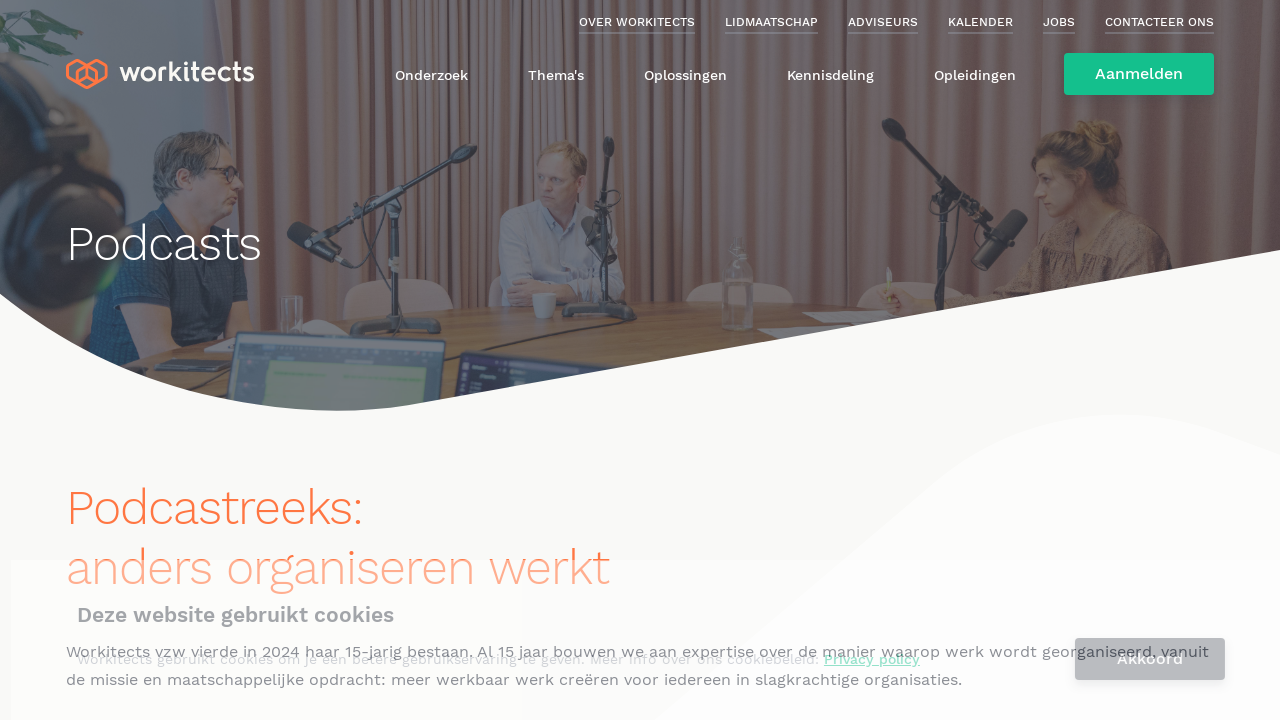

--- FILE ---
content_type: text/html; charset=UTF-8
request_url: https://workitects.be/podcasts
body_size: 16366
content:
<!DOCTYPE html>
<html lang="nl" dir="ltr" prefix="content: http://purl.org/rss/1.0/modules/content/  dc: http://purl.org/dc/terms/  foaf: http://xmlns.com/foaf/0.1/  og: http://ogp.me/ns#  rdfs: http://www.w3.org/2000/01/rdf-schema#  schema: http://schema.org/  sioc: http://rdfs.org/sioc/ns#  sioct: http://rdfs.org/sioc/types#  skos: http://www.w3.org/2004/02/skos/core#  xsd: http://www.w3.org/2001/XMLSchema# ">
  <head>
    <meta charset="utf-8" />
<script>(function(i,s,o,g,r,a,m){i["GoogleAnalyticsObject"]=r;i[r]=i[r]||function(){(i[r].q=i[r].q||[]).push(arguments)},i[r].l=1*new Date();a=s.createElement(o),m=s.getElementsByTagName(o)[0];a.async=1;a.src=g;m.parentNode.insertBefore(a,m)})(window,document,"script","https://www.google-analytics.com/analytics.js","ga");ga("create", "UA-132466560-1", {"cookieDomain":"auto"});ga("set", "anonymizeIp", true);ga("send", "pageview");</script>
<link rel="canonical" href="https://workitects.be/podcasts" />
<meta property="og:site_name" content="Workitects" />
<meta property="og:url" content="https://workitects.be/podcasts" />
<meta property="og:title" content="Beluister onze podcasts" />
<meta property="og:image" content="https://workitects.be/sites/default/files/styles/og_image/public/media/2024-08/jefvdb-depraeters-workitects2-16_3.jpg?h=0e2e31d0&amp;itok=_4rzDFKE" />
<meta property="og:locality" content="Leuven" />
<meta property="og:country_name" content="België" />
<meta property="og:phone_number" content="+32" />
<meta property="og:fax_number" content="+32" />
<meta property="og:locale" content="nl_BE" />
<meta property="og:locale:alternate" content="nl_NL" />
<meta name="Generator" content="Drupal 9 (https://www.drupal.org)" />
<meta name="MobileOptimized" content="width" />
<meta name="HandheldFriendly" content="true" />
<meta name="viewport" content="width=device-width, initial-scale=1.0" />
<script src="https://www.google.com/recaptcha/api.js?hl=nl" async defer></script>
<link rel="icon" href="/themes/custom/workitects_base/favicon.ico" type="image/vnd.microsoft.icon" />
<script src="/sites/default/files/google_tag/primary/google_tag.script.js?t727v5" defer></script>

    <title>Podcasts | Workitects</title>

    <link rel="apple-touch-icon" sizes="180x180" href="themes/custom/workitects_base/assets/dist/img/favicons/apple-touch-icon.png">
    <link rel="icon" type="image/png" sizes="32x32" href="themes/custom/workitects_base/assets/dist/img/favicons/favicon-32x32.png">
    <link rel="icon" type="image/png" sizes="16x16" href="themes/custom/workitects_base/assets/dist/img/favicons/favicon-16x16.png">
    <link rel="manifest" href="themes/custom/workitects_base/assets/dist/img/favicons/site.webmanifest">
    <link rel="mask-icon" href="themes/custom/workitects_base/assets/dist/img/favicons/safari-pinned-tab.svg" color="#ff7642">
    <meta name="apple-mobile-web-app-title" content="Workitects">
    <meta name="application-name" content="Workitects">
    <meta name="msapplication-TileColor" content="#da532c">
    <meta name="theme-color" content="#ff7642">

    <link rel="stylesheet" media="all" href="/core/modules/system/css/components/ajax-progress.module.css?t727v5" />
<link rel="stylesheet" media="all" href="/core/modules/system/css/components/align.module.css?t727v5" />
<link rel="stylesheet" media="all" href="/core/modules/system/css/components/autocomplete-loading.module.css?t727v5" />
<link rel="stylesheet" media="all" href="/core/modules/system/css/components/fieldgroup.module.css?t727v5" />
<link rel="stylesheet" media="all" href="/core/modules/system/css/components/container-inline.module.css?t727v5" />
<link rel="stylesheet" media="all" href="/core/modules/system/css/components/clearfix.module.css?t727v5" />
<link rel="stylesheet" media="all" href="/core/modules/system/css/components/details.module.css?t727v5" />
<link rel="stylesheet" media="all" href="/core/modules/system/css/components/hidden.module.css?t727v5" />
<link rel="stylesheet" media="all" href="/core/modules/system/css/components/item-list.module.css?t727v5" />
<link rel="stylesheet" media="all" href="/core/modules/system/css/components/js.module.css?t727v5" />
<link rel="stylesheet" media="all" href="/core/modules/system/css/components/nowrap.module.css?t727v5" />
<link rel="stylesheet" media="all" href="/core/modules/system/css/components/position-container.module.css?t727v5" />
<link rel="stylesheet" media="all" href="/core/modules/system/css/components/progress.module.css?t727v5" />
<link rel="stylesheet" media="all" href="/core/modules/system/css/components/reset-appearance.module.css?t727v5" />
<link rel="stylesheet" media="all" href="/core/modules/system/css/components/resize.module.css?t727v5" />
<link rel="stylesheet" media="all" href="/core/modules/system/css/components/sticky-header.module.css?t727v5" />
<link rel="stylesheet" media="all" href="/core/modules/system/css/components/system-status-counter.css?t727v5" />
<link rel="stylesheet" media="all" href="/core/modules/system/css/components/system-status-report-counters.css?t727v5" />
<link rel="stylesheet" media="all" href="/core/modules/system/css/components/system-status-report-general-info.css?t727v5" />
<link rel="stylesheet" media="all" href="/core/modules/system/css/components/tabledrag.module.css?t727v5" />
<link rel="stylesheet" media="all" href="/core/modules/system/css/components/tablesort.module.css?t727v5" />
<link rel="stylesheet" media="all" href="/core/modules/system/css/components/tree-child.module.css?t727v5" />
<link rel="stylesheet" media="all" href="/core/modules/views/css/views.module.css?t727v5" />
<link rel="stylesheet" media="all" href="/core/modules/filter/css/filter.caption.css?t727v5" />
<link rel="stylesheet" media="all" href="/modules/contrib/entity_embed/css/entity_embed.filter.caption.css?t727v5" />
<link rel="stylesheet" media="all" href="/modules/contrib/cookieconsent/css/light-floating.css?t727v5" />
<link rel="stylesheet" media="all" href="/core/modules/layout_discovery/layouts/onecol/onecol.css?t727v5" />
<link rel="stylesheet" media="all" href="/modules/contrib/paragraphs/css/paragraphs.unpublished.css?t727v5" />
<link rel="stylesheet" media="all" href="/themes/custom/ausy_base/assets/dist/css/style.css?t727v5" />
<link rel="stylesheet" media="all" href="/themes/custom/workitects_base/assets/dist/css/style.css?t727v5" />
<link rel="stylesheet" media="all" href="/themes/custom/workitects_base/node_modules/vue-nav-tabs/dist/vue-tabs.min.css?t727v5" />

    <script src="/sites/default/files/js/js_OKlFphMXLv4dsD096KEXpryAAOBYhTDXndYy9M89exE.js"></script>

  </head>
  <body class="path-node page-node-type-page">
        <a href="#main-content" class="visually-hidden focusable">
      Overslaan en naar de inhoud gaan
    </a>
    <noscript aria-hidden="true"><iframe src="https://www.googletagmanager.com/ns.html?id=GTM-5RTJG7H" height="0" width="0" style="display:none;visibility:hidden"></iframe></noscript>
      <div class="dialog-off-canvas-main-canvas" data-off-canvas-main-canvas>
    <div class="page">
    <div class="dark-mode" style="background-image:url(https://workitects.be/sites/default/files/media/2024-08/jefvdb-depraeters-workitects2-27.jpg);">
    <div class="dark-mode__overlay">
      <div class="content content--padded header__wrapper">
                <nav role="navigation" aria-labelledby="block-servicemenu-menu" id="block-servicemenu" class="settings-tray-editable block block-menu navigation menu--service-menu mini-header" data-drupal-settingstray="editable">
            
  <h2 class="visually-hidden" id="block-servicemenu-menu">Service menu</h2>
  

        
  
        <ul class="menu menu--service-menu mini-header__menu">
                  <li class="mini-header__link-item">
        <a href="/over-workitects" data-drupal-link-system-path="node/91">Over Workitects</a>
              </li>
                <li class="mini-header__link-item">
        <a href="/word-lid-van-workitects" data-drupal-link-system-path="node/706">Lidmaatschap</a>
              </li>
                <li class="mini-header__link-item">
        <a href="/adviseurs" data-drupal-link-system-path="node/93">Adviseurs</a>
              </li>
                <li class="mini-header__link-item">
        <a href="/kalender" data-drupal-link-system-path="node/77">Kalender</a>
              </li>
                <li class="mini-header__link-item">
        <a href="/jobs" data-drupal-link-system-path="node/555">Jobs</a>
              </li>
                <li class="mini-header__link-item">
        <a href="/contacteer-ons-0">Contacteer ons</a>
              </li>
      </ul>
    


  </nav>


      
      <header>
          <div class="nav-header">
          <div class="nav-header__group">
            <a href="/" title="Home" rel="home">
            <img src="/themes/custom/workitects_base/logo.svg" alt="Home" class="nav-header__logo logo--dark" />
            <img src="/themes/custom/workitects_base/logo-white.svg" alt="Home" class="nav-header__logo logo--white" />
        </a>
    </div>
<nav role="navigation" aria-labelledby="block-workitects-base-main-menu-menu" id="block-workitects-base-main-menu" class="settings-tray-editable block block-menu navigation menu--main nav-header__group" data-drupal-settingstray="editable">
            
  <h2 class="visually-hidden" id="block-workitects-base-main-menu-menu">Hoofdnavigatie</h2>
  

        

  
        <ul class="menu menu--main nav-header__menu">
                  <li class="nav-header__link-item menu-item--expanded">
        <a href="https://www.workitects.be/thema/onderzoeksprojecten">Onderzoek</a>
                    
          <ul class="menu">
                    <li class="nav-header__link-item">
        <a href="https://www.workitects.be/onderzoeksprojecten">Aanpak</a>
              </li>
                <li class="nav-header__link-item">
        <a href="https://www.workitects.be/lopende-onderzoeksprojecten">Lopende projecten</a>
              </li>
                <li class="nav-header__link-item">
        <a href="https://www.workitects.be/afgelopen-onderzoeksprojecten">Afgelopen projecten</a>
              </li>
    
                        <li class="nav-header__link-item d-lg-none">
                      <a href="/user/login" data-popup="login"
               class="button button--activate -login my-workitects-btn-login-js d-lg-inline-block">Inloggen</a>
                  </li>
      
    
  </ul>
    
              </li>
                <li class="nav-header__link-item menu-item--expanded">
        <a href="https://www.workitects.be/rond-welke-themas-werken-we">Thema&#039;s</a>
                    
          <ul class="menu">
                    <li class="nav-header__link-item">
        <a href="https://workitects.be/innovatieve-arbeidsorganisatie">IAO</a>
              </li>
                <li class="nav-header__link-item">
        <a href="https://www.workitects.be/werkbaarwerk">Werkbaar werk</a>
              </li>
                <li class="nav-header__link-item">
        <a href="https://www.workitects.be/gedeeld-leiderschap">Gedeeld leiderschap</a>
              </li>
                <li class="nav-header__link-item">
        <a href="https://www.workitects.be/teamontwikkeling">Teamontwikkeling</a>
              </li>
                <li class="nav-header__link-item">
        <a href="https://workitects.be/mensgericht-digitaliseren">Mensgericht digitaliseren</a>
              </li>
                <li class="nav-header__link-item">
        <a href="https://workitects.be/thema/lerende-organisatie">Lerende organisatie</a>
              </li>
    
                        <li class="nav-header__link-item d-lg-none">
                      <a href="/user/login" data-popup="login"
               class="button button--activate -login my-workitects-btn-login-js d-lg-inline-block">Inloggen</a>
                  </li>
      
    
  </ul>
    
              </li>
                <li class="nav-header__link-item menu-item--expanded">
        <a href="https://workitects.be/oplossingen">Oplossingen</a>
                    
          <ul class="menu">
                    <li class="nav-header__link-item">
        <a href="https://www.workitects.be/organisatiecanvas">Organisatiecanvas</a>
              </li>
                <li class="nav-header__link-item">
        <a href="https://workitects.be/oplossingen/psychosociale-risicoanalyse">Psychosociale risicoanalyse</a>
              </li>
                <li class="nav-header__link-item">
        <a href="https://workitects.be/oplossingen/simulatiespel">Simulatiespel</a>
              </li>
                <li class="nav-header__link-item">
        <a href="https://workitects.be/oplossingen/teambarometer">Teambarometer</a>
              </li>
                <li class="nav-header__link-item">
        <a href="https://workitects.be/oplossingen/leadershipground">Leiderschapskaarten</a>
              </li>
                <li class="nav-header__link-item">
        <a href="https://workitects.be/oplossingen/teampaspoort">Teampaspoort</a>
              </li>
    
                        <li class="nav-header__link-item d-lg-none">
                      <a href="/user/login" data-popup="login"
               class="button button--activate -login my-workitects-btn-login-js d-lg-inline-block">Inloggen</a>
                  </li>
      
    
  </ul>
    
              </li>
                <li class="nav-header__link-item menu-item--expanded">
        <a href="https://www.workitects.be/kennisdeling">Kennisdeling</a>
                    
          <ul class="menu">
                    <li class="nav-header__link-item">
        <a href="/boeken" data-drupal-link-system-path="node/62">Boeken</a>
              </li>
                <li class="nav-header__link-item">
        <a href="/papers" data-drupal-link-system-path="node/578">Papers</a>
              </li>
                <li class="nav-header__link-item">
        <a href="https://www.workitects.be/magazine">Cases</a>
              </li>
                <li class="nav-header__link-item">
        <a href="https://workitects.be/filmpjes">Filmpjes</a>
              </li>
                <li class="nav-header__link-item">
        <a href="https://workitects.be/podcasts">Podcasts</a>
              </li>
                <li class="nav-header__link-item">
        <a href="https://www.workitects.be/events">Events</a>
              </li>
                <li class="nav-header__link-item">
        <a href="https://www.workitects.be/nieuws">Nieuws</a>
              </li>
    
                        <li class="nav-header__link-item d-lg-none">
                      <a href="/user/login" data-popup="login"
               class="button button--activate -login my-workitects-btn-login-js d-lg-inline-block">Inloggen</a>
                  </li>
      
    
  </ul>
    
              </li>
                <li class="nav-header__link-item menu-item--expanded">
        <a href="/opleidingen" data-drupal-link-system-path="node/57">Opleidingen</a>
                    
          <ul class="menu">
                    <li class="nav-header__link-item">
        <a href="/opleidingen/basics" data-drupal-link-system-path="node/626">Basics</a>
              </li>
                <li class="nav-header__link-item">
        <a href="/opleidingen/experience" data-drupal-link-system-path="node/627">Experience</a>
              </li>
                <li class="nav-header__link-item">
        <a href="/opleidingen/lab" data-drupal-link-system-path="node/628">Lab</a>
              </li>
                <li class="nav-header__link-item">
        <a href="/innovatieroute" data-drupal-link-system-path="node/662">Innovatieroute</a>
              </li>
    
                        <li class="nav-header__link-item d-lg-none">
                      <a href="/user/login" data-popup="login"
               class="button button--activate -login my-workitects-btn-login-js d-lg-inline-block">Inloggen</a>
                  </li>
      
    
  </ul>
    
              </li>
    
                        <li class="nav-header__link-item d-lg-none">
                      <a href="/user/login" data-popup="login"
               class="button button--activate -login my-workitects-btn-login-js d-lg-inline-block">Inloggen</a>
                  </li>
      
    
  </ul>
    


  </nav>
  <div class="account-menu">
          <a href="/user/login" data-popup="login"
         class="button button--activate -login my-workitects-btn-login-js d-none d-lg-inline-block">Aanmelden</a>
    
    <div class="sr-only account-menu-forms account-menu-forms-js">

      
        <div class="sr-only account-login-form account-login-form-js">
          <form class="user-login-form clearfix" data-drupal-selector="user-login-form" action="/podcasts" method="post" id="user-login-form" accept-charset="UTF-8">
  <div class="account-menu__intro">
    <h3>Meld je aan bij MyWorkitects</h3>
    <p>Hier krijg je toegang tot je tools, rapporten, instellingen en kan je iets aankopen.</p>
  </div>

  <div class="result-message"></div>
  <input data-drupal-selector="edit-hidden-destination" type="hidden" name="hidden_destination" value="" />

  <div class="js-form-item form-item js-form-type-textfield form-item-name js-form-item-name">
      <label for="edit-name" class="js-form-required form-required">Gebruikersnaam</label>
        <input autocorrect="none" autocapitalize="none" spellcheck="false" autofocus="autofocus" data-drupal-selector="edit-name" type="text" id="edit-name" name="name" value="" size="60" maxlength="60" class="form-text required" required="required" aria-required="true" />

        </div>

  <div class="js-form-item form-item js-form-type-password form-item-pass js-form-item-pass">
      <label for="edit-pass" class="js-form-required form-required">Wachtwoord</label>
        <input data-drupal-selector="edit-pass" type="password" id="edit-pass" name="pass" size="60" maxlength="128" class="form-text required" required="required" aria-required="true" />

        </div>

  <div data-drupal-selector="edit-actions" class="form-actions js-form-wrapper form-wrapper" id="edit-actions"><input data-drupal-selector="edit-submit" type="submit" id="edit-submit" name="op" value="Aanmelden" class="button js-form-submit form-submit" />
</div>


  <div class="user-login-form__links">
    <a href="/user/password" class="forgotten-pass-link-js" data-popup="forgotten-pass" data-drupal-selector="edit-forgotten" id="edit-forgotten">Wachtwoord vergeten</a>
    <a href="/user/register" data-drupal-selector="edit-register" id="edit-register">Nog geen account?</a>
  </div>

  <input autocomplete="off" data-drupal-selector="form-ptiesbvmxspwnn7wid1i9gdrg4loil8zzfge-hafxc8" type="hidden" name="form_build_id" value="form-pTIEsBvmXSPwNn7wiD1i9gDrG4LOIl8zzFge_HaFXC8" />

  <input data-drupal-selector="edit-user-login-form" type="hidden" name="form_id" value="user_login_form" />


</form>

        </div>
                <div class="sr-only account-password-form account-password-form-js">
          <form class="user-pass account-password-form account-password-form-js" data-drupal-selector="user-pass" action="/podcasts" method="post" id="user-pass" accept-charset="UTF-8">
  <h3>Wachtwoord vergeten?</h3>
  <div class="account-menu__intro">
    <p>Geen zorgen, dat kan iedereen overkomen. Geef hieronder het e-mailadres op waarmee je een account aanmaakte. Wij sturen je meteen een e-mail waarmee je je wachtwoord opnieuw kan instellen.</p>
  </div>

  <div class="js-form-item form-item js-form-type-textfield form-item-name js-form-item-name">
      <label for="edit-name--2" class="js-form-required form-required">E-mailadres</label>
        <input autocorrect="off" autocapitalize="off" spellcheck="false" autofocus="autofocus" data-drupal-selector="edit-name" type="text" id="edit-name--2" name="name" value="" size="60" maxlength="254" class="form-text required" required="required" aria-required="true" />

        </div>
<p>Instructies voor het resetten van het wachtwoord worden naar uw e-mailadres verstuurd.</p><div class="result-message"></div><input autocomplete="off" data-drupal-selector="form-mwdiiadvfol8es0z1qzmizvjfqncwfb58qoxxb7x4ya" type="hidden" name="form_build_id" value="form-mwDiiadVfOL8eS0z1qzmiZvJfQnCWfB58QoxXB7x4yA" />
<input data-drupal-selector="edit-user-pass" type="hidden" name="form_id" value="user_pass" />
<input data-drupal-selector="edit-honeypot-time" type="hidden" name="honeypot_time" value="7WEXVluTJlWI6md40C7KyfFgKQMGDnTrcFSYviJXmnk" />
    <div  data-drupal-selector="edit-captcha" class="captcha"><input data-drupal-selector="edit-captcha-sid" type="hidden" name="captcha_sid" value="7248462" />
<input data-drupal-selector="edit-captcha-token" type="hidden" name="captcha_token" value="xfKYXoTJmLU8FujIzBkf5xpwj16urMZTeJAxmKSIRLA" />
<input data-drupal-selector="edit-captcha-response" type="hidden" name="captcha_response" value="Google no captcha" />
<div class="g-recaptcha" data-sitekey="6LdzXZsUAAAAAJWvuTcPIQ_EcuRNTH_5KxtI4Y8T" data-theme="light" data-type="image"></div><input data-drupal-selector="edit-captcha-cacheable" type="hidden" name="captcha_cacheable" value="1" />
</div>
<div data-drupal-selector="edit-actions" class="form-actions js-form-wrapper form-wrapper" id="edit-actions--2"><input data-drupal-selector="edit-submit" type="submit" id="edit-submit--2" name="op" value="Pas je wachtwoord aan" class="button js-form-submit form-submit" />
</div>
<div class="url-textfield js-form-wrapper form-wrapper" style="display: none !important;"><div class="js-form-item form-item js-form-type-textfield form-item-url js-form-item-url">
      <label for="edit-url">Leave this field blank</label>
        <input autocomplete="off" data-drupal-selector="edit-url" type="text" id="edit-url" name="url" value="" size="20" maxlength="128" class="form-text" />

        </div>
</div>


        </form>

        </div>

          </div>
  </div>



      </div>
    </header>
      <button class="header__mobile__trigger">
        <svg class="trigger__icon--open" width="35px" height="24px" viewBox="0 0 35 24" version="1.1" xmlns="http://www.w3.org/2000/svg" xmlns:xlink="http://www.w3.org/1999/xlink">
          <g id="Symbols" stroke="none" stroke-width="1" fill="none" fill-rule="evenodd">
            <g id="Nav/Large/Home-Light" transform="translate(-312.000000, -32.000000)" fill="#6C7079">
              <g id="Menu" transform="translate(312.000000, 32.000000)">
                <path d="M1.71428571,0 L32.5714286,-3.33066907e-15 C33.5182024,-3.50458861e-15 34.2857143,0.767511857 34.2857143,1.71428571 C34.2857143,2.66105957 33.5182024,3.42857143 32.5714286,3.42857143 L1.71428571,3.42857143 C0.767511857,3.42857143 1.15946357e-16,2.66105957 0,1.71428571 C-1.15946357e-16,0.767511857 0.767511857,1.73919536e-16 1.71428571,0 Z M1.71428571,10.2857143 L32.5714286,10.2857143 C33.5182024,10.2857143 34.2857143,11.0532261 34.2857143,12 C34.2857143,12.9467739 33.5182024,13.7142857 32.5714286,13.7142857 L1.71428571,13.7142857 C0.767511857,13.7142857 1.15946357e-16,12.9467739 0,12 C-1.15946357e-16,11.0532261 0.767511857,10.2857143 1.71428571,10.2857143 Z M1.71428571,20.5714286 L32.5714286,20.5714286 C33.5182024,20.5714286 34.2857143,21.3389404 34.2857143,22.2857143 C34.2857143,23.2324881 33.5182024,24 32.5714286,24 L1.71428571,24 C0.767511857,24 1.15946357e-16,23.2324881 0,22.2857143 C-1.15946357e-16,21.3389404 0.767511857,20.5714286 1.71428571,20.5714286 Z" id="Combined-Shape"></path>
              </g>
            </g>
          </g>
        </svg>
        <svg class="trigger__icon--open--neg" width="35px" height="24px" viewBox="0 0 35 24" version="1.1" xmlns="http://www.w3.org/2000/svg" xmlns:xlink="http://www.w3.org/1999/xlink">
          <g id="Symbols" stroke="none" stroke-width="1" fill="none" fill-rule="evenodd">
            <g id="Nav/Large/Home-Dark" transform="translate(-312.000000, -35.000000)" fill="#F4F6F8">
              <g id="Menu-Copy" transform="translate(312.000000, 35.000000)">
                <path d="M1.71428571,0 L32.5714286,-3.33066907e-15 C33.5182024,-3.50458861e-15 34.2857143,0.767511857 34.2857143,1.71428571 C34.2857143,2.66105957 33.5182024,3.42857143 32.5714286,3.42857143 L1.71428571,3.42857143 C0.767511857,3.42857143 1.15946357e-16,2.66105957 0,1.71428571 C-1.15946357e-16,0.767511857 0.767511857,1.73919536e-16 1.71428571,0 Z M1.71428571,10.2857143 L32.5714286,10.2857143 C33.5182024,10.2857143 34.2857143,11.0532261 34.2857143,12 C34.2857143,12.9467739 33.5182024,13.7142857 32.5714286,13.7142857 L1.71428571,13.7142857 C0.767511857,13.7142857 1.15946357e-16,12.9467739 0,12 C-1.15946357e-16,11.0532261 0.767511857,10.2857143 1.71428571,10.2857143 Z M1.71428571,20.5714286 L32.5714286,20.5714286 C33.5182024,20.5714286 34.2857143,21.3389404 34.2857143,22.2857143 C34.2857143,23.2324881 33.5182024,24 32.5714286,24 L1.71428571,24 C0.767511857,24 1.15946357e-16,23.2324881 0,22.2857143 C-1.15946357e-16,21.3389404 0.767511857,20.5714286 1.71428571,20.5714286 Z" id="Combined-Shape"></path>
              </g>
            </g>
          </g>
        </svg>
        <svg class="trigger__icon--close" width="23px" height="23px" viewBox="0 0 23 23" version="1.1" xmlns="http://www.w3.org/2000/svg" xmlns:xlink="http://www.w3.org/1999/xlink">
          <g id="Interactive" stroke="none" stroke-width="1" fill="none" fill-rule="evenodd">
            <g id="_Menu_tablet1" transform="translate(-677.000000, -51.000000)" fill="#6C7079">
              <g id="Hamburger" transform="translate(676.523718, 51.000000)">
                <rect id="Rectangle-2" transform="translate(11.667262, 11.667262) rotate(-45.000000) translate(-11.667262, -11.667262) " x="-3.33273811" y="10.1672619" width="30" height="3" rx="1.5"></rect>
                <rect id="Rectangle-2-Copy-2" transform="translate(11.667262, 11.667262) rotate(45.000000) translate(-11.667262, -11.667262) " x="-3.33273811" y="10.1672619" width="30" height="3" rx="1.5"></rect>
              </g>
            </g>
          </g>
        </svg>
      </button>

      <div class="header__mobile__menu">
                  <div class="nav-header">
              <div class="nav-header__group">
            <a href="/" title="Home" rel="home">
            <img src="/themes/custom/workitects_base/logo.svg" alt="Home" class="nav-header__logo logo--dark" />
            <img src="/themes/custom/workitects_base/logo-white.svg" alt="Home" class="nav-header__logo logo--white" />
        </a>
    </div>
<nav role="navigation" aria-labelledby="block-workitects-base-main-menu-mobile-menu" id="block-workitects-base-main-menu-mobile" class="settings-tray-editable block block-menu navigation menu--main nav-header__group" data-drupal-settingstray="editable">
            
  <h2 class="visually-hidden" id="block-workitects-base-main-menu-mobile-menu">Hoofdnavigatie</h2>
  

        

  
        <ul class="menu menu--main nav-header__menu">
                  <li class="nav-header__link-item menu-item--collapsed">
        <a href="https://www.workitects.be/thema/onderzoeksprojecten">Onderzoek</a>
              </li>
                <li class="nav-header__link-item menu-item--collapsed">
        <a href="https://www.workitects.be/rond-welke-themas-werken-we">Thema&#039;s</a>
              </li>
                <li class="nav-header__link-item menu-item--collapsed">
        <a href="https://workitects.be/oplossingen">Oplossingen</a>
              </li>
                <li class="nav-header__link-item menu-item--collapsed">
        <a href="https://www.workitects.be/kennisdeling">Kennisdeling</a>
              </li>
                <li class="nav-header__link-item menu-item--collapsed">
        <a href="/opleidingen" data-drupal-link-system-path="node/57">Opleidingen</a>
              </li>
    
                        <li class="nav-header__link-item d-lg-none">
                      <a href="/user/login" data-popup="login"
               class="button button--activate -login my-workitects-btn-login-js d-lg-inline-block">Inloggen</a>
                  </li>
      
    
  </ul>
    


  </nav>


          </div>
                            <nav role="navigation" aria-labelledby="block-servicemenu-menu" id="block-servicemenu" class="settings-tray-editable block block-menu navigation menu--service-menu mini-header" data-drupal-settingstray="editable">
            
  <h2 class="visually-hidden" id="block-servicemenu-menu">Service menu</h2>
  

        
  
        <ul class="menu menu--service-menu mini-header__menu">
                  <li class="mini-header__link-item">
        <a href="/over-workitects" data-drupal-link-system-path="node/91">Over Workitects</a>
              </li>
                <li class="mini-header__link-item">
        <a href="/word-lid-van-workitects" data-drupal-link-system-path="node/706">Lidmaatschap</a>
              </li>
                <li class="mini-header__link-item">
        <a href="/adviseurs" data-drupal-link-system-path="node/93">Adviseurs</a>
              </li>
                <li class="mini-header__link-item">
        <a href="/kalender" data-drupal-link-system-path="node/77">Kalender</a>
              </li>
                <li class="mini-header__link-item">
        <a href="/jobs" data-drupal-link-system-path="node/555">Jobs</a>
              </li>
                <li class="mini-header__link-item">
        <a href="/contacteer-ons-0">Contacteer ons</a>
              </li>
      </ul>
    


  </nav>


              </div>
    </div>

    <div class="header__background">
      <div class="content content--padded">
                    
<div id="block-customheaderblock" class="settings-tray-editable block block-workitects-core block-workitects-core-custom-header-block" data-drupal-settingstray="editable">
  
    
      <div class="typography">
      
<div class="custom-header__block">
  <div class="hero">
    <div class="hero__title typography">
      
              <h1>Podcasts</h1>
      
          </div>
  </div>
</div>

    </div>
  </div>


              </div>

    </div>

      </div>
  </div>
  


  <div class="background--soft">

    <div class="content content--padded">
        <div data-drupal-messages-fallback class="hidden"></div>


    </div>

  </div>


  <main role="main">

    <div class="honeycomb-background">
      <div></div>
    </div>

    <div class="background--soft">

      <a id="main-content" tabindex="-1"></a>
      <div>
        

        

          <div id="block-workitects-base-content" class="block block-system block-system-main-block">
  
    
        <div class="layout layout--onecol">
    <div  class="layout__region layout__region--content">
      <section class="layout-1col paragraph paragraph--type-columns-one paragraph--view-mode-default">
  
  <div class="row">
    <div class="container">
      <div class="row">

        <div class="col-sm-12 bs-region bs-region--main">
              <div class="rich-text paragraph paragraph--type--rich-text paragraph--view-mode--default">
          
    <div class="field field--field-par-text field--type--text-long"><h1>Podcastreeks:<br />
anders organiseren werkt</h1>

<p>Workitects vzw vierde in 2024 haar 15-jarig bestaan. Al 15 jaar bouwen we aan expertise over de manier waarop werk wordt georganiseerd, vanuit de missie en maatschappelijke opdracht: meer werkbaar werk creëren voor iedereen in slagkrachtige organisaties.</p>

<p>Naar aanleiding van deze verjaardag stonden we extra stil bij de trajecten die een aantal organisaties aflegden, en de inzichten die we daarbij bij elkaar sprokkelden. Om dit te kunnen delen, namen we onze eerste eigen <strong>podcastreeks</strong> op.</p>

<p>We gingen in gesprek met <strong>changemakers</strong> uit 5 organisaties en diepten verhalen op over <strong>hun zoektocht naar duurzame organisatiestructuren.</strong> We kozen voor mensen uit verschillende sectoren (van zorg en onderwijs tot industrie en dienstverlening) en type organisaties (van multinational en netwerkorganisatie tot groeibedrijf).</p>

<p>Wij genoten alvast van de boeiende gesprekken.</p>

<p>Veel luisterplezier!</p>
<a href="https://podcasts.apple.com/us/podcast/anders-organiseren-werkt/id1768966098" rel="noopener" target="_blank">
<div data-embed-button="media_image" data-entity-embed-display="view_mode:media.quarter_width" data-entity-type="media" data-entity-uuid="b2763e30-3195-4b30-a84d-e8aa7c5a698e" data-langcode="nl" class="embedded-entity align-right"><div>
  
  <div class="field field--field-media-image field--type--image">
  
          <picture><source srcset="/sites/default/files/styles/quarter_width_extra_large/public/media/2024-09/apple.png?itok=QQphLzjG 1x" media="all and (min-width: 992px)" type="image/png"></source><source srcset="/sites/default/files/styles/quarter_width_large/public/media/2024-09/apple.png?itok=yJqL_6DL 1x" media="all and (min-width: 768px)" type="image/png"></source><source srcset="/sites/default/files/styles/quarter_width_medium/public/media/2024-09/apple.png?itok=W2NiI3ps 1x" media="all and (min-width: 576px)" type="image/png"></source><source srcset="/sites/default/files/styles/quarter_width_small/public/media/2024-09/apple.png?itok=_2P6It5h 1x" media="all and (min-width: 0px)" type="image/png"></source><img src="/sites/default/files/styles/quarter_width_extra_large/public/media/2024-09/apple.png?itok=QQphLzjG" alt="Apple" typeof="foaf:Image" /></picture></div>

</div>
</div>
</a>

<p> </p>
<a href="https://open.spotify.com/show/5Wnb9a8goNRMsy066nAPZA" rel="noopener" target="_blank">
<div data-embed-button="media_image" data-entity-embed-display="view_mode:media.third_width" data-entity-type="media" data-entity-uuid="46f1fbb7-daeb-43a7-b623-93ac74cd5876" data-langcode="nl" class="embedded-entity align-right"><div>
  
  <div class="field field--field-media-image field--type--image">
  
          <picture><source srcset="/sites/default/files/styles/third_width_extra_large/public/media/2024-09/spotify.png?itok=dUVecuRv 1x" media="all and (min-width: 992px)" type="image/png"></source><source srcset="/sites/default/files/styles/third_width_large/public/media/2024-09/spotify.png?itok=lvE2SCKG 1x" media="all and (min-width: 768px)" type="image/png"></source><source srcset="/sites/default/files/styles/third_width_medium/public/media/2024-09/spotify.png?itok=iqrRMab6 1x" media="all and (min-width: 576px)" type="image/png"></source><source srcset="/sites/default/files/styles/third_width_small/public/media/2024-09/spotify.png?itok=B8VrZ1Ro 1x" media="all and (min-width: 0px)" type="image/png"></source><img src="/sites/default/files/styles/third_width_extra_large/public/media/2024-09/spotify.png?itok=dUVecuRv" alt="Spotify" typeof="foaf:Image" /></picture></div>

</div>
</div>
</a>

<p> </p>

<p> </p>

<p> </p>

<p><!-- notionvc: a69253c7-c8bd-45d3-a963-9ddbb82ebd28 --></p>
</div>
  
    
  </div>
    <div class="rich-text paragraph paragraph--type--rich-text paragraph--view-mode--default">
          
    <div class="field field--field-par-text field--type--text-long"><div style="width: 100%; height: 600px; margin-bottom: 20px; border-radius: 6px; overflow: hidden;"><iframe style="width: 100%; height: 600px;" frameborder="no" scrolling="no" allow="clipboard-write" seamless="" src="https://player.captivate.fm/show/75f7d68f-77db-48d7-96f1-fcc2e9dd8ec5"></iframe></div></div>
  
    
  </div>
    <div class="rich-text paragraph paragraph--type--rich-text paragraph--view-mode--default">
          
    <div class="field field--field-par-text field--type--text-long"><p> </p>

<p> </p>
</div>
  
    
  </div>
  <div class="paragraph paragraph--type--manifesto-parent paragraph--view-mode--default">
          <div class="field field--field-par-manifesto-item field--type--entity-reference-revisions">
  
  <div class="manifesto__holder">
            <div class="paragraph paragraph--type--manifesto-item paragraph--view-mode--default">
          <div class="field field--field-manifesto-number field--type--integer">
  
      <div class="manifesto__item-number">1</div>
  </div>
<div class="field field--field-manifesto-title field--type--string">
  
      <h3>Interne opvolging en externe coaching als drijvers van verandering in de zorg</h3>
  </div>
<div class="field field--field-manifesto-body field--type--text-long">
  
  <div class="items">
          <div class="item"><p>Hoe kan je als leidinggevende anders vasthouden, in plaats van volledig te moeten loslaten? Vanaf wanneer communiceer je over een vernieuwde visie? Hoe betrek je critici bij veranderingen in een zorgorganisatie?<span class="text-highlight"><br />
Sigrid Pollentier</span> zoekt het al zo’n decennium lang uit in haar functie als directeur van de minderjarigenwerking in het orthopedagogisch centrum <span class="text-highlight">Inoa</span>.</p>
<a href="https://open.spotify.com/episode/51CICxTY66Bay2txQU25EG" rel="noopener" target="_blank">
<div data-embed-button="media_image" data-entity-embed-display="view_mode:media.embed" data-entity-type="media" data-entity-uuid="3531548d-e5a3-4cf4-ae83-91e8c12cbfa3" data-langcode="nl" class="embedded-entity"><div>
  
  <div class="field field--field-media-image field--type--image">
  
        <img loading="lazy" src="/sites/default/files/media/2024-09/jefvdb-depraeters-workitects_7327_0.jpg" width="7952" height="5304" alt="Inoa" typeof="foaf:Image" /></div>

</div>
</div>
</a></div>
      </div>
</div>

      </div>

            <div class="paragraph paragraph--type--manifesto-item paragraph--view-mode--default">
          <div class="field field--field-manifesto-number field--type--integer">
  
      <div class="manifesto__item-number">2</div>
  </div>
<div class="field field--field-manifesto-title field--type--string">
  
      <h3>Meer menselijkheid dankzij technologische innovaties in de voedingsproductie</h3>
  </div>
<div class="field field--field-manifesto-body field--type--text-long">
  
  <div class="items">
          <div class="item"><p>Productiebedrijven staan stevig onder druk. Hoe slagen zij erin om innoverend te zijn en tegelijk hun mensen voorop te plaatsen? Hoe kunnen ze luisteren naar de stemmen van hun medewerkers, zonder hun financiële of klimaatdoelstellingen uit het oog te verliezen. In deze aflevering hoor je van <span class="text-highlight">S</span><span class="text-highlight">tefaan Keyze</span><span class="text-highlight">r</span> en<span class="text-highlight"> Liesbeth Van Criekinge</span><span class="text-highlight">n</span> hoe <span class="text-highlight">Puratos Lummen</span> technologie inzet om medewerkers net meer te laten connecteren en hoe ze deze eigenheid vertalen in organisatiestructuren.</p>
<a href="https://open.spotify.com/episode/405mNjh0ZOWmHYsMTofMdL" rel="noopener" target="_blank">
<div data-embed-button="media_image" data-entity-embed-display="view_mode:media.embed" data-entity-type="media" data-entity-uuid="2e42deb9-0529-4e38-a938-ff4bcd58fe0b" data-langcode="nl" class="embedded-entity"><div>
  
  <div class="field field--field-media-image field--type--image">
  
        <img loading="lazy" src="/sites/default/files/media/2024-08/liesbeth_van_criekingen_en_stefaan_keyzer_puratos_lummen.jpg" width="7952" height="5304" alt="Puratos Lummen" typeof="foaf:Image" /></div>

</div>
</div>
</a>

<p> </p>
</div>
      </div>
</div>

      </div>

            <div class="paragraph paragraph--type--manifesto-item paragraph--view-mode--default">
          <div class="field field--field-manifesto-number field--type--integer">
  
      <div class="manifesto__item-number">3</div>
  </div>
<div class="field field--field-manifesto-title field--type--string">
  
      <h3>Leiderschap in verandering: wanneer enkel de CEO tijd heeft om de kerstboom te versieren</h3>
  </div>
<div class="field field--field-manifesto-body field--type--text-long">
  
  <div class="items">
          <div class="item"><p><span class="text-highlight">Vivaldis Interim</span> heeft zich in een eerder traditioneel georganiseerde interimsector onderscheiden door te kiezen voor innovatieve arbeidsorganisatie en een vlakke organisatiestructuur. Op welke manier krijgt leiderschap vorm in zo’n structuur? Hoe heeft <span class="text-highlight">Anke Ulens</span> de organisatie door zo’n turbulent proces geleid? En hoe houdt ze haar eigen vlam brandende?</p>
<a href="https://open.spotify.com/episode/5SS5JnA3BSgRGm7tD0GCZr" rel="noopener" target="_blank">
<div data-embed-button="media_image" data-entity-embed-display="view_mode:media.embed" data-entity-type="media" data-entity-uuid="4f0de85c-c18b-4c5b-b921-e004249927dd" data-langcode="nl" class="embedded-entity"><div>
  
  <div class="field field--field-media-image field--type--image">
  
        <img loading="lazy" src="/sites/default/files/media/2024-08/anke_ulens_vivaldis_interim_0.jpg" width="7952" height="5304" alt="Anke Ulens" typeof="foaf:Image" /></div>

</div>
</div>
</a>

<p> </p>
</div>
      </div>
</div>

      </div>

            <div class="paragraph paragraph--type--manifesto-item paragraph--view-mode--default">
          <div class="field field--field-manifesto-number field--type--integer">
  
      <div class="manifesto__item-number">4</div>
  </div>
<div class="field field--field-manifesto-title field--type--string">
  
      <h3>Klantgerichtheid behouden in een groeiend productiebedrijf</h3>
  </div>
<div class="field field--field-manifesto-body field--type--text-long">
  
  <div class="items">
          <div class="item"><p>Hoe laat je een kleine onderneming groeien, zonder in te boeten op klantgerichtheid. Volgens <span class="text-highlight">Michael Catrysse</span> van <span class="text-highlight">Coenco</span>, ervaringsdeskundige in de kwestie, komt het neer op de fijne lijn vinden tussen sturen en loslaten. Hij en zijn medevennoot laten medewerkers zoveel mogelijk vrij in de operationele werking en pakken ze vast op het tactische en strategische vlak.</p>
<a href="https://open.spotify.com/episode/44LsLSwVwDXgkJtR9nyPHE" rel="noopener" target="_blank">
<div data-embed-button="media_image" data-entity-embed-display="view_mode:media.embed" data-entity-type="media" data-entity-uuid="d613b004-40c7-4e60-8c20-7f4350c12ff6" data-langcode="nl" class="embedded-entity"><div>
  
  <div class="field field--field-media-image field--type--image">
  
        <img loading="lazy" src="/sites/default/files/media/2024-08/jefvdb-depraeters-workitects2-18.jpg" width="7952" height="5304" alt="Michael" typeof="foaf:Image" /></div>

</div>
</div>
</a></div>
      </div>
</div>

      </div>

            <div class="paragraph paragraph--type--manifesto-item paragraph--view-mode--default">
          <div class="field field--field-manifesto-number field--type--integer">
  
      <div class="manifesto__item-number">5</div>
  </div>
<div class="field field--field-manifesto-title field--type--string">
  
      <h3>In een groeiende netwerkorganisatie kent betrokkenheid vele gezichten</h3>
  </div>
<div class="field field--field-manifesto-body field--type--text-long">
  
  <div class="items">
          <div class="item"><p>Netwerkorganisaties hebben een verbindende functie, zo ook <span class="text-highlight">Eerstelijnszone Dender</span>, die eerstelijnsorganisaties in de gezondheidszorg samenbrengt. Geen eenvoudige opdracht. Want hoe krijg je je achterban mee in het overkoepelende verhaal? En is het wel logisch om grootschalig te werken als je net lokale impact wel creëren? <span class="text-highlight">Annelies Merckx </span>vertelt er meer over.</p>
<a href="https://open.spotify.com/episode/6Iq5JTtKdubwWrpE9rYqv4" rel="noopener" target="_blank">
<div data-embed-button="media_image" data-entity-embed-display="view_mode:media.embed" data-entity-type="media" data-entity-uuid="e377377c-2a21-43dd-9812-78e3240efbea" data-langcode="nl" class="embedded-entity"><div>
  
  <div class="field field--field-media-image field--type--image">
  
        <img loading="lazy" src="/sites/default/files/media/2024-08/jefvdb-depraeters-workitects2-40.jpg" width="7952" height="5304" alt="Annelies" typeof="foaf:Image" /></div>

</div>
</div>
</a></div>
      </div>
</div>

      </div>

      </div>
</div>

      </div>

        </div>

      </div>
    </div>
  </div>
</section>

<section class="layout-1col paragraph paragraph--type-columns-one paragraph--view-mode-default">
  
  <div class="row">
    <div class="container">
      <div class="row">

        <div class="col-sm-12 bs-region bs-region--main">
              <div class="rich-text paragraph paragraph--type--rich-text paragraph--view-mode--default">
          
    <div class="field field--field-par-text field--type--text-long"><h3> </h3>

<h3>Beluister onze andere podcasts:</h3>
</div>
  
    
  </div>

        </div>

      </div>
    </div>
  </div>
</section>

<section class="row layout-2col paragraph paragraph--type-columns-two paragraph--view-mode-default">

<div class="row">
  <div class="container">
    <div class="row">

            <div class="col-sm-6 bs-region bs-region--left">
            <div class="rich-text paragraph paragraph--type--rich-text paragraph--view-mode--default">
          
    <div class="field field--field-par-text field--type--text-long"><iframe style="border-radius:12px" src="https://open.spotify.com/embed/episode/1T49w6YaKCz388hkgNL6cz?utm_source=generator&amp;t=0" width="100%" height="152" frameborder="0" allowfullscreen="" allow="autoplay; clipboard-write; encrypted-media; fullscreen; picture-in-picture" loading="lazy"></iframe></div>
  
    
  </div>

      </div>
      
            <div class="col-sm-6 bs-region bs-region--right">
            <div class="rich-text paragraph paragraph--type--rich-text paragraph--view-mode--default">
          
    <div class="field field--field-par-text field--type--text-long"><h2><span class="text-highlight">Werkdruk</span></h2>

<p>De SERV lanceerde begin dit jaar samen met de sectorfondsen een <strong>podcastreeks <a href="https://www.serv.be/campagne/werkbaarwint/" rel="noopener" target="_blank"><em>Werkbaar Wint!</em></a></strong><br /><br />
Op 17 februari 2025 verscheen de <strong>tweede aflevering</strong> over het thema <strong>werkdruk</strong>. Onze collega Lieven ging mee in gesprek met host Xavier Taveirne, Hendrik Delagrange (Stichting Innovatie &amp; Arbeid) en Charis Libotton (Knowledge on the Spot).</p>
</div>
  
    
  </div>

      </div>
      
    </div>
  </div>
</div>
</section>

<section class="row layout-2col paragraph paragraph--type-columns-two paragraph--view-mode-default">

<div class="row">
  <div class="container">
    <div class="row">

            <div class="col-sm-6 bs-region bs-region--left">
            <div class="rich-text paragraph paragraph--type--rich-text paragraph--view-mode--default">
          
    <div class="field field--field-par-text field--type--text-long"><h2><span class="text-highlight">Technologie en werkbaarheid</span></h2>

<p>Collega Lieven Eeckelaert werd uitgenodigd door <strong>VLAIO</strong> om te praten hoe technologie kan helpen om de werkbaarheid van jobs te verbeteren.</p>

<p>Dit doet hij samen met Els Dreesen, algemeen directeur van maatwerkbedrijf Buseloc vzw, en Tom Munters, Chief Technology Officer bij Flanders Make. VLAIO industrie 4.0. projectadviseur Tom Mondelaers modereert het gesprek.</p>

<ul class="list-orange"><li>Wat verstaan we onder werkbaar werk?</li>
	<li>Hoe kan technologie werkbaarheid faciliteren?</li>
	<li>Wat zijn aandachtspunten bij de implementatie van ondersteunende technologie?</li>
</ul><p>Deze podcast werd gepubliceerd in januari 2023.</p>
</div>
  
    
  </div>

      </div>
      
            <div class="col-sm-6 bs-region bs-region--right">
            <div class="rich-text paragraph paragraph--type--rich-text paragraph--view-mode--default">
          
    <div class="field field--field-par-text field--type--text-long"><iframe width="100%" height="600" scrolling="no" frameborder="no" allow="autoplay" src="https://w.soundcloud.com/player/?url=https%3A//api.soundcloud.com/tracks/1375795162&amp;color=%23313641&amp;auto_play=false&amp;hide_related=false&amp;show_comments=true&amp;show_user=true&amp;show_reposts=false&amp;show_teaser=true&amp;visual=true"></iframe><div style="font-size: 10px; color: #cccccc;line-break: anywhere;word-break: normal;overflow: hidden;white-space: nowrap;text-overflow: ellipsis; font-family: Interstate,Lucida Grande,Lucida Sans Unicode,Lucida Sans,Garuda,Verdana,Tahoma,sans-serif;font-weight: 100;"><a href="https://soundcloud.com/user-283810662" title="VLAIO podcast" target="_blank" style="color: #cccccc; text-decoration: none;">VLAIO podcast</a> · <a href="https://soundcloud.com/user-283810662/podcast-werkbaar-werk-v1" title="Werkbaar Werk" target="_blank" style="color: #cccccc; text-decoration: none;">Werkbaar Werk</a></div></div>
  
    
  </div>

      </div>
      
    </div>
  </div>
</div>
</section>

<section class="layout-1col paragraph paragraph--type-columns-one paragraph--view-mode-default">
  
  <div class="row">
    <div class="container">
      <div class="row">

        <div class="col-sm-12 bs-region bs-region--main">
              <div class="rich-text paragraph paragraph--type--rich-text paragraph--view-mode--default">
          
    <div class="field field--field-par-text field--type--text-long"><h2><span class="text-highlight">QRM en arbeidsorganisatie</span></h2>

<p>In het kader van het project <a href="https://www.workitects.be/project/qrm-40">QRM 4.0</a> werden enkele podcasts opgenomen.<br />
Deze werden gepubliceerd in oktober en november 2021.</p>
</div>
  
    
  </div>
    <div class="rich-text paragraph paragraph--type--rich-text paragraph--view-mode--default">
          
    <div class="field field--field-par-text field--type--text-long"><h3>1. QRM en arbeidsorganisatie</h3>

<p>In onderstaande podcast vertelt collega Frank De Craecker waarom het belangrijk is om een flexibele organisatiestructuur te bouwen om doorlooptijden te verkorten, en hoe je dit doet.</p>

<ul class="list-orange"><li>Wat is de link tussen Quick Response Manufacturing en Innovatieve Arbeidsorganisatie?</li>
	<li>Hoe verander je je arbeidsorganisatie om QRM te doen slagen?</li>
</ul><p><iframe allow="autoplay; clipboard-write; encrypted-media; fullscreen; picture-in-picture" allowfullscreen="" frameborder="0" height="352" loading="lazy" src="https://open.spotify.com/embed/episode/5qEmouPPVpfL8II0uH1J6k?utm_source=generator&amp;theme=0&amp;t=0" style="border-radius:12px" width="100%"></iframe></p>
</div>
  
    
  </div>
    <div class="rich-text paragraph paragraph--type--rich-text paragraph--view-mode--default">
          
    <div class="field field--field-par-text field--type--text-long"><h3>2. Medewerkers motiveren</h3>

<p>Oud-collega Sander Smouts vertelt in onderstaande podcast meer over welke factoren een rol spelen om medewerkers te motiveren. Hij vertrekt hierbij van het boek ‘Drive’ van de Amerikaanse auteur Daniel H. Pink.</p>

<ul class="list-orange"><li>Wat leert Pink ons over het motiveren van werknemers?</li>
	<li>Werken financiële incentives, en wat zijn de contexten waarin ze wel of niet werken?</li>
</ul><p><iframe allow="autoplay; clipboard-write; encrypted-media; fullscreen; picture-in-picture" allowfullscreen="" frameborder="0" height="352" loading="lazy" src="https://open.spotify.com/embed/episode/232Io68XCt7602pZHXm4k8?utm_source=generator&amp;t=0" style="border-radius:12px" width="100%"></iframe></p>
</div>
  
    
  </div>
    <div class="rich-text paragraph paragraph--type--rich-text paragraph--view-mode--default">
          
    <div class="field field--field-par-text field--type--text-long"><h3>3. QRM en Workitects</h3>

<p>In onderstaande podcast legt oud-collega Sander Smouts uit wat de rol van Workitects is binnen het project en vertelt hij onder over hoe ons simulatiespel <a href="https://workitects.be/oplossingen/simulatiespel" rel="noopener" target="_blank">Werkblokken</a> kan gebruikt worden in het kader van QRM.</p>

<ul class="list-orange"><li>Wat doet Workitects binnen het QRM 4.0 project?</li>
	<li>Hoe kan je je organisatiestructuur herbekijken?</li>
	<li>Wat is het Werkblokken spel en wat is de link met QRM?</li>
</ul><p><iframe allow="autoplay; clipboard-write; encrypted-media; fullscreen; picture-in-picture" allowfullscreen="" frameborder="0" height="352" loading="lazy" src="https://open.spotify.com/embed/episode/14W95jGxQHym6yzHruO2XO?utm_source=generator&amp;theme=0&amp;t=0" style="border-radius:12px" width="100%"></iframe></p>
</div>
  
    
  </div>

        </div>

      </div>
    </div>
  </div>
</section>


    </div>
  </div>


  </div>



        
      </div>

      
      
                  <div class="views-element-container settings-tray-editable block block-views block-views-blockmagazines-bottom" id="block-views-block-magazines-bottom" data-drupal-settingstray="editable">
  <div class="container">
    
          <h2>Magazine</h2>
        
          <div><div class="view view-magazines bottom js-view-dom-id-c8fac7f2fa8c41fd6371b3450736a4574b27ea3743ce3fc377b996efd6d78079">
  
  
  

  
  
  

  <div class="blog">
    <article class="layout-simple-teaser node node--type-magazine-item node--view-mode-mini-teaser simple-teaser">
  
  <div class="bs-region bs-region--main simple-teaser__wrapper">
    <div class="field field--field-teaser-image field--type--entity-reference magazine__item__image">
  
      <div>
  
  <div class="field field--field-media-image field--type--image">
  
          <picture>
                  <source srcset="/sites/default/files/styles/teaser_extra_large/public/media/2023-11/puratos_digitaliseert_0.jpg?itok=EzQX5pd1 1x" media="all and (min-width: 992px)" type="image/jpeg"/>
                  <img src="/sites/default/files/styles/teaser_extra_large/public/media/2023-11/puratos_digitaliseert_0.jpg?itok=EzQX5pd1" alt="Puratos digitaliseert" typeof="foaf:Image" />

  </picture>


  </div>

</div>

  </div>

  <div  class="magazine__item__content">
            <div class="field field--node-title field--type--ds">
  
  <div class="typography typography--card">
          <h2>
  Puratos Lummen: waar mensgerichtheid en digitalisering hand in hand gaan
</h2>

      </div>
</div>
<div class="field field--field-teaser-body field--type--text-long">
  
      <p>Wat gebeurt er wanneer een fabriek volop digitaliseert, maar haar mensen nooit loslaat? Puratos Lummen bewijst dat het kan: technologie inzetten om samenwerking te versterken, groei te versnellen en de stem van medewerkers luider te maken.<!-- notionvc: 507dc5c7-f99e-419b-8917-4e3959abde6d --></p>

  </div>
<div class="field field--node-link field--type--ds">
  
        <a href="/magazine/puratos-lummen-waar-mensgerichtheid-en-digitalisering-hand-in-hand-gaan" class="cta" hreflang="nl">Lees dit artikel</a>

  </div>

      </div>

  </div>
</article>

<article class="layout-simple-teaser node node--type-magazine-item node--view-mode-mini-teaser simple-teaser">
  
  <div class="bs-region bs-region--main simple-teaser__wrapper">
    <div class="field field--field-teaser-image field--type--entity-reference magazine__item__image">
  
      <div>
  
  <div class="field field--field-media-image field--type--image">
  
          <picture>
                  <source srcset="/sites/default/files/styles/teaser_extra_large/public/media/2023-11/organisatie_van_de_toekomst_-_vdm.jpg?itok=2F994sFW 1x" media="all and (min-width: 992px)" type="image/jpeg"/>
                  <img src="/sites/default/files/styles/teaser_extra_large/public/media/2023-11/organisatie_van_de_toekomst_-_vdm.jpg?itok=2F994sFW" alt="Factory of the Future" typeof="foaf:Image" />

  </picture>


  </div>

</div>

  </div>

  <div  class="magazine__item__content">
            <div class="field field--node-title field--type--ds">
  
  <div class="typography typography--card">
          <h2>
  Ten huize van Vandemoortele Izegem
</h2>

      </div>
</div>
<div class="field field--field-teaser-body field--type--text-long">
  
      <p>Doorheen het jaar organiseren we ‘Ten huize van’-sessies: inspirerende ontmoetingen bij organisaties die werk anders aanpakken. Eén vaste afspraak? Vandemoortele in Izegem. Deze fabriek evolueerde van klassiek naar modern en mensgericht - een plek waar operational excellence en wendbaarheid elkaar versterken.</p>

  </div>
<div class="field field--node-link field--type--ds">
  
        <a href="/magazine/ten-huize-van-vandemoortele-izegem" class="cta" hreflang="nl">Lees dit artikel</a>

  </div>

      </div>

  </div>
</article>

<article class="layout-simple-teaser node node--type-magazine-item node--view-mode-mini-teaser simple-teaser">
  
  <div class="bs-region bs-region--main simple-teaser__wrapper">
    <div class="field field--field-teaser-image field--type--entity-reference magazine__item__image">
  
      <div>
  
  <div class="field field--field-media-image field--type--image">
  
          <picture>
                  <source srcset="/sites/default/files/styles/teaser_extra_large/public/media/2025-10/inoa.png?itok=22kKbA0p 1x" media="all and (min-width: 992px)" type="image/png"/>
                  <img src="/sites/default/files/styles/teaser_extra_large/public/media/2025-10/inoa.png?itok=22kKbA0p" alt="INOA" typeof="foaf:Image" />

  </picture>


  </div>

</div>

  </div>

  <div  class="magazine__item__content">
            <div class="field field--node-title field--type--ds">
  
  <div class="typography typography--card">
          <h2>
  Anders vasthouden: hoe INOA verandering vormgaf vanuit visie en vertrouwen 
</h2>

      </div>
</div>
<div class="field field--field-teaser-body field--type--text-long">
  
      <p>Hoe kan je als leidinggevende anders vasthouden, in plaats van volledig te moeten loslaten? Vanaf wanneer communiceer je over een vernieuwde visie? Hoe betrek je critici bij veranderingen in een zorgorganisatie? Sigrid Pollentier zoekt het al zo’n decennium lang uit in haar functie als directeur van de minderjarigenwerking in het orthopedagogisch centrum INOA. </p>

  </div>
<div class="field field--node-link field--type--ds">
  
        <a href="/magazine/anders-vasthouden-hoe-inoa-verandering-vormgaf-vanuit-visie-en-vertrouwen" class="cta" hreflang="nl">Lees dit artikel</a>

  </div>

      </div>

  </div>
</article>

<article class="layout-simple-teaser node node--type-magazine-item node--view-mode-mini-teaser simple-teaser">
  
  <div class="bs-region bs-region--main simple-teaser__wrapper">
    <div class="field field--field-teaser-image field--type--entity-reference magazine__item__image">
  
      <div>
  
  <div class="field field--field-media-image field--type--image">
  
          <picture>
                  <source srcset="/sites/default/files/styles/teaser_extra_large/public/media/2025-10/dierendonck1.jpg?itok=I67Ok8-7 1x" media="all and (min-width: 992px)" type="image/jpeg"/>
                  <img src="/sites/default/files/styles/teaser_extra_large/public/media/2025-10/dierendonck1.jpg?itok=I67Ok8-7" alt="Dierendonck" typeof="foaf:Image" />

  </picture>


  </div>

</div>

  </div>

  <div  class="magazine__item__content">
            <div class="field field--node-title field--type--ds">
  
  <div class="typography typography--card">
          <h2>
  Van versnelling naar verbetering: Dierendonck leert anders organiseren
</h2>

      </div>
</div>
<div class="field field--field-teaser-body field--type--text-long">
  
      <p>Op korte tijd stampte slagerij Dierendonck zes nieuwe winkels, twee restaurants, twee versnijdingsateliers en een webshop uit de grond. Maar al dat groeien, dat doet soms pijn. Ons Innovatielab: anders organiseren gaf hen de handvaten om wendbaarder te worden en te blijven.</p>

  </div>
<div class="field field--node-link field--type--ds">
  
        <a href="/magazine/van-versnelling-naar-verbetering-dierendonck-leert-anders-organiseren" class="cta" hreflang="nl">Lees dit artikel</a>

  </div>

      </div>

  </div>
</article>

<article class="layout-simple-teaser node node--type-magazine-item node--view-mode-mini-teaser simple-teaser">
  
  <div class="bs-region bs-region--main simple-teaser__wrapper">
    <div class="field field--field-teaser-image field--type--entity-reference magazine__item__image">
  
      <div>
  
  <div class="field field--field-media-image field--type--image">
  
          <picture>
                  <source srcset="/sites/default/files/styles/teaser_extra_large/public/media/2025-09/coenco3.jpg?itok=QmUeG3ws 1x" media="all and (min-width: 992px)" type="image/jpeg"/>
                  <img src="/sites/default/files/styles/teaser_extra_large/public/media/2025-09/coenco3.jpg?itok=QmUeG3ws" alt="Coenco" typeof="foaf:Image" />

  </picture>


  </div>

</div>

  </div>

  <div  class="magazine__item__content">
            <div class="field field--node-title field--type--ds">
  
  <div class="typography typography--card">
          <h2>
  Groei met grip: eigenaarschap als fundament bij Coenco
</h2>

      </div>
</div>
<div class="field field--field-teaser-body field--type--text-long">
  
      <p>Hoe laat je een kleine onderneming groeien zonder klantgerichtheid te verliezen? Volgens Michael Catrysse van Coenco, producent van brouwinstallaties, draait het om de juiste balans tussen sturen en loslaten. Medewerkers krijgen veel vrijheid in de dagelijkse werking, terwijl de vennoten focussen op strategie en tactiek.</p>

  </div>
<div class="field field--node-link field--type--ds">
  
        <a href="/magazine/groei-met-grip-eigenaarschap-als-fundament-bij-coenco" class="cta" hreflang="nl">Lees dit artikel</a>

  </div>

      </div>

  </div>
</article>

<article class="layout-simple-teaser node node--type-magazine-item node--view-mode-mini-teaser simple-teaser">
  
  <div class="bs-region bs-region--main simple-teaser__wrapper">
    <div class="field field--field-teaser-image field--type--entity-reference magazine__item__image">
  
      <div>
  
  <div class="field field--field-media-image field--type--image">
  
          <picture>
                  <source srcset="/sites/default/files/styles/teaser_extra_large/public/media/2025-04/formaat_vzw.png?itok=IvOBHfRK 1x" media="all and (min-width: 992px)" type="image/png"/>
                  <img src="/sites/default/files/styles/teaser_extra_large/public/media/2025-04/formaat_vzw.png?itok=IvOBHfRK" alt="Formaat" typeof="foaf:Image" />

  </picture>


  </div>

</div>

  </div>

  <div  class="magazine__item__content">
            <div class="field field--node-title field--type--ds">
  
  <div class="typography typography--card">
          <h2>
  Formaat versterkt open jeugdwerk met wendbare organisatie
</h2>

      </div>
</div>
<div class="field field--field-teaser-body field--type--text-long">
  
      <p>Een organisatie die inzet op open jeugdwerk, moet zelf ook open en wendbaar zijn. Dat is precies wat Formaat vzw de voorbije jaren heeft waargemaakt, door haar werking te hertekenen volgens de principes van IAO en Holacracy. HR- en IAO-coach Katrien Van de Mosselaer neemt ons mee in hun verhaal. </p>

  </div>
<div class="field field--node-link field--type--ds">
  
        <a href="/magazine/formaat-versterkt-open-jeugdwerk-met-wendbare-organisatie" class="cta" hreflang="nl">Lees dit artikel</a>

  </div>

      </div>

  </div>
</article>

<article class="layout-simple-teaser node node--type-magazine-item node--view-mode-mini-teaser simple-teaser">
  
  <div class="bs-region bs-region--main simple-teaser__wrapper">
    <div class="field field--field-teaser-image field--type--entity-reference magazine__item__image">
  
      <div>
  
  <div class="field field--field-media-image field--type--image">
  
          <picture>
                  <source srcset="/sites/default/files/styles/teaser_extra_large/public/media/2025-07/image_2.png?itok=YpKKfNsf 1x" media="all and (min-width: 992px)" type="image/png"/>
                  <img src="/sites/default/files/styles/teaser_extra_large/public/media/2025-07/image_2.png?itok=YpKKfNsf" alt="Klaasen&amp;Co" typeof="foaf:Image" />

  </picture>


  </div>

</div>

  </div>

  <div  class="magazine__item__content">
            <div class="field field--node-title field--type--ds">
  
  <div class="typography typography--card">
          <h2>
  De inzichten en impact van het innovatielab bij Klaasen &amp; Co
</h2>

      </div>
</div>
<div class="field field--field-teaser-body field--type--text-long">
  
      <p>Hr-manager Ilse Nuyts nam samen met enkele directieleden van familiebedrijf Klaasen &amp; Co deel aan ons Innovatielab: anders organiseren. Drie jaar later blikt ze terug op de ingrepen die ze deden en de successen die ze vandaag nog steeds vieren. <!-- notionvc: b584a24e-b8ac-4195-838e-45052bbaaf0b --></p>

  </div>
<div class="field field--node-link field--type--ds">
  
        <a href="/magazine/de-inzichten-en-impact-van-het-innovatielab-bij-klaasen-co" class="cta" hreflang="nl">Lees dit artikel</a>

  </div>

      </div>

  </div>
</article>

<article class="layout-simple-teaser node node--type-magazine-item node--view-mode-mini-teaser simple-teaser">
  
  <div class="bs-region bs-region--main simple-teaser__wrapper">
    <div class="field field--field-teaser-image field--type--entity-reference magazine__item__image">
  
      <div>
  
  <div class="field field--field-media-image field--type--image">
  
          <picture>
                  <source srcset="/sites/default/files/styles/teaser_extra_large/public/media/2025-02/brasserie_lefebre.jpg?itok=VCcQIj7_ 1x" media="all and (min-width: 992px)" type="image/jpeg"/>
                  <img src="/sites/default/files/styles/teaser_extra_large/public/media/2025-02/brasserie_lefebre.jpg?itok=VCcQIj7_" alt="Brasserie Lefebvre" typeof="foaf:Image" />

  </picture>


  </div>

</div>

  </div>

  <div  class="magazine__item__content">
            <div class="field field--node-title field--type--ds">
  
  <div class="typography typography--card">
          <h2>
  Brasserie Lefebvre, waar traditie en innovatie een winning team zijn
</h2>

      </div>
</div>
<div class="field field--field-teaser-body field--type--text-long">
  
      <p>Passie en vakmanschap is wat Brasserie Lefebvre groot maakte. Om de traditie ook in de toekomst te waarborgen, zette de brouwerij een ingrijpende digitale transformatie in gang.</p>

  </div>
<div class="field field--node-link field--type--ds">
  
        <a href="/magazine/brasserie-lefebvre-waar-traditie-en-innovatie-een-winning-team-zijn" class="cta" hreflang="nl">Lees dit artikel</a>

  </div>

      </div>

  </div>
</article>

<article class="layout-simple-teaser node node--type-magazine-item node--view-mode-mini-teaser simple-teaser">
  
  <div class="bs-region bs-region--main simple-teaser__wrapper">
    <div class="field field--field-teaser-image field--type--entity-reference magazine__item__image">
  
      <div>
  
  <div class="field field--field-media-image field--type--image">
  
          <picture>
                  <source srcset="/sites/default/files/styles/teaser_extra_large/public/media/2024-07/ecofrost1.jpg?itok=iLhVxioD 1x" media="all and (min-width: 992px)" type="image/jpeg"/>
                  <img src="/sites/default/files/styles/teaser_extra_large/public/media/2024-07/ecofrost1.jpg?itok=iLhVxioD" alt="Ecofrost" typeof="foaf:Image" />

  </picture>


  </div>

</div>

  </div>

  <div  class="magazine__item__content">
            <div class="field field--node-title field--type--ds">
  
  <div class="typography typography--card">
          <h2>
  Ecofrost brengt haar teams in balans
</h2>

      </div>
</div>
<div class="field field--field-teaser-body field--type--text-long">
  
      <p>Door automatisering zien veel maakbedrijven er helemaal anders uit. En ook de jobs zijn veranderd. Handwerk wordt controle- en ondersteunend werk. Maar hoe laat je iedereen harmonieus samenwerken in zo’n nieuwe omgeving? Ontdek hoe diepvriesproducent Ecofrost het aanpakt.<!-- notionvc: 714f931f-8199-4b55-94cc-08a8f9272bb9 --></p>

  </div>
<div class="field field--node-link field--type--ds">
  
        <a href="/magazine/ecofrost-brengt-haar-teams-in-balans" class="cta" hreflang="nl">Lees dit artikel</a>

  </div>

      </div>

  </div>
</article>

<article class="layout-simple-teaser node node--type-magazine-item node--view-mode-mini-teaser simple-teaser">
  
  <div class="bs-region bs-region--main simple-teaser__wrapper">
    <div class="field field--field-teaser-image field--type--entity-reference magazine__item__image">
  
      <div>
  
  <div class="field field--field-media-image field--type--image">
  
          <picture>
                  <source srcset="/sites/default/files/styles/teaser_extra_large/public/media/2025-09/web_werkt.jpg?itok=YjQjV18x 1x" media="all and (min-width: 992px)" type="image/jpeg"/>
                  <img src="/sites/default/files/styles/teaser_extra_large/public/media/2025-09/web_werkt.jpg?itok=YjQjV18x" alt="WEB werkt" typeof="foaf:Image" />

  </picture>


  </div>

</div>

  </div>

  <div  class="magazine__item__content">
            <div class="field field--node-title field--type--ds">
  
  <div class="typography typography--card">
          <h2>
  Van leidinggevende naar coach van autonome teams bij WEB Werkt
</h2>

      </div>
</div>
<div class="field field--field-teaser-body field--type--text-long">
  
      <p>WEB Werkt is in volle omschakeling naar een organisatiestructuur die meer verantwoordelijkheden aan de medewerkers geeft. D.m.v. een leiderschapstraject kreeg ook de rol van leidinggevenden een andere invulling.<br /><!-- notionvc: fa30bc9e-6329-423e-8df3-50cf6573aff7 --></p>

  </div>
<div class="field field--node-link field--type--ds">
  
        <a href="/magazine/van-leidinggevende-naar-coach-van-autonome-teams-bij-web-werkt" class="cta" hreflang="nl">Lees dit artikel</a>

  </div>

      </div>

  </div>
</article>


  </div>
  
  

  
  

  
  
</div>
</div>

      </div>
</div>


      

    </div>

  </main>

  <div class="footer-container">
    <div class="content content--spaced-b-l content--padded footer">
                  <div class="nav-header__group">
            <a href="/" title="Home" rel="home">
            <img src="/themes/custom/workitects_base/logo.svg" alt="Home" class="nav-header__logo logo--dark" />
            <img src="/themes/custom/workitects_base/logo-white.svg" alt="Home" class="nav-header__logo logo--white" />
        </a>
    </div>


      
      <div class="footer__columns">
        <div class="footer__column">
                          <nav role="navigation" aria-labelledby="block-doormatcolumn1-menu" id="block-doormatcolumn1" class="settings-tray-editable block block-menu navigation menu--doormat-column-1" data-drupal-settingstray="editable">
            
  <h2 class="visually-hidden" id="block-doormatcolumn1-menu">Doormat column 1</h2>
  

        

  
        <ul class="menu menu--doormat-column-1 menu--doormat footer__group">
                        <li class="footer__item menu-item--collapsed">
        <a href="https://www.workitects.be/onderzoeksprojecten" class="footer__item menu-item--collapsed footer__item--link">Innovatieprojecten</a>
              </li>
                      <li class="footer__item">
        <a href="https://www.workitects.be/themas" class="footer__item footer__item--link">Thema&#039;s</a>
              </li>
                      <li class="footer__item">
        <a href="https://www.workitects.be/kennisdeling" class="footer__item footer__item--link">Kennisdeling</a>
              </li>
                      <li class="footer__item">
        <a href="https://www.workitects.be/opleidingen" class="footer__item footer__item--link">Opleidingen</a>
              </li>
                      <li class="footer__item">
        <a href="https://workitects.be/oplossingen" class="footer__item footer__item--link">Oplossingen</a>
              </li>
      </ul>
    


  </nav>


                  </div>
        <div class="footer__column">
                              <nav role="navigation" aria-labelledby="block-doormatcolumn2-menu" id="block-doormatcolumn2" class="settings-tray-editable block block-menu navigation menu--doormat-column-2" data-drupal-settingstray="editable">
            
  <h2 class="visually-hidden" id="block-doormatcolumn2-menu">Doormat column 2</h2>
  

        

  
        <ul class="menu menu--doormat-column-2 menu--doormat footer__group">
                        <li class="footer__item">
        <a href="https://workitects.be/over-workitects" class="footer__item footer__item--link">Over Workitects</a>
              </li>
                      <li class="footer__item">
        <a href="https://workitects.be/word-lid-van-workitects" class="footer__item footer__item--link">Lidmaatschap</a>
              </li>
                      <li class="footer__item">
        <a href="https://workitects.be/adviseurs" class="footer__item footer__item--link">Adviseurs</a>
              </li>
      </ul>
    


  </nav>


                    </div>
        <div class="footer__column">
                              <nav role="navigation" aria-labelledby="block-doormatcolumn3-menu" id="block-doormatcolumn3" class="settings-tray-editable block block-menu navigation menu--doormat-column-3" data-drupal-settingstray="editable">
            
  <h2 class="visually-hidden" id="block-doormatcolumn3-menu">Doormat column 3</h2>
  

        

  
        <ul class="menu menu--doormat-column-3 menu--doormat footer__group">
                        <li class="footer__item">
        <a href="https://www.workitects.be/kalender" class="footer__item footer__item--link">Kalender</a>
              </li>
                      <li class="footer__item">
        <a href="/jobs" class="footer__item footer__item--link" data-drupal-link-system-path="node/555">Jobs</a>
              </li>
                      <li class="footer__item">
        <a href="https://www.workitects.be/contacteren" class="footer__item footer__item--link">Contacteer ons</a>
              </li>
                      <li class="footer__item">
        <a href="https://workitects.be/sites/default/files/media/2025-11/2025_Workitects_Privacybeleid.pdf" target="_blank" class="footer__item footer__item--link">Privacybeleid</a>
              </li>
      </ul>
    


  </nav>


                    </div>
        <div class="footer__column">
                              <div class="mailchimp-signup-subscribe-form settings-tray-editable block block-mailchimp-signup block-mailchimp-signup-subscribe-blockworkitects-mailchimp-signup" data-drupal-selector="mailchimp-signup-subscribe-block-workitects-mailchimp-signup-form" id="block-mailchimpinschrijfformulierworkitectsmailchimpsignup" data-drupal-settingstray="editable">
  
      <h2>Blijf op de hoogte</h2>
    
      <form action="/podcasts" method="post" id="mailchimp-signup-subscribe-block-workitects-mailchimp-signup-form" accept-charset="UTF-8">
  Schrijf je in om onze nieuwsbrief te ontvangen.<div id="mailchimp-newsletter-8858f7a59a-mergefields" class="mailchimp-newsletter-mergefields"><div class="js-form-item form-item js-form-type-email form-item-mergevars-email js-form-item-mergevars-email form-no-label">
      <label for="edit-mergevars-email" class="visually-hidden js-form-required form-required">Email Address</label>
        <input placeholder="Jouw e-mailadres" data-drupal-selector="edit-mergevars-email" type="email" id="edit-mergevars-email" name="mergevars[EMAIL]" value="" size="25" maxlength="254" class="form-email required" required="required" aria-required="true" />

        </div>
</div><input autocomplete="off" data-drupal-selector="form-nznljjmfoklz-ca62s-rioeh2yv6rltbv3hxn44lk40" type="hidden" name="form_build_id" value="form-NZNLjJmfokLZ-cA62s_rIoeh2yV6RLtBv3hXn44Lk40" />
<input data-drupal-selector="edit-mailchimp-signup-subscribe-block-workitects-mailchimp-signup-form" type="hidden" name="form_id" value="mailchimp_signup_subscribe_block_workitects_mailchimp_signup_form" />
<div data-drupal-selector="edit-actions" class="form-actions js-form-wrapper form-wrapper" id="edit-actions--5"><input data-drupal-selector="edit-submit" type="submit" id="edit-submit--4" name="op" value="Inschrijven" class="button js-form-submit form-submit" />
</div>

</form>

  </div>
<nav role="navigation" aria-labelledby="block-socialmedialinks-menu" id="block-socialmedialinks" class="settings-tray-editable block block-menu navigation menu--social-media-links" data-drupal-settingstray="editable">
            
  <h2 class="visually-hidden" id="block-socialmedialinks-menu">Social media links</h2>
  

        
  
        <ul class="menu menu--social-media-links footer__social-buttons">
                  <li class="footer__social-button">
        <a href="https://www.linkedin.com/company/workitects/?originalSubdomain=be" target="_blank" class="icon-linkedin">LinkedIn</a>
              </li>
      </ul>
    


  </nav>


                    </div>
      </div>
    </div>
  </div>


</div>

  </div>

    
    <script type="application/json" data-drupal-selector="drupal-settings-json">{"path":{"baseUrl":"\/","scriptPath":null,"pathPrefix":"","currentPath":"node\/631","currentPathIsAdmin":false,"isFront":false,"currentLanguage":"nl"},"pluralDelimiter":"\u0003","suppressDeprecationErrors":true,"ajaxPageState":{"libraries":"ausy_base\/theme,captcha\/base,cookieconsent\/cookieconsent-min,cookieconsent\/light-floating,cookieconsent\/settings,core\/internal.jquery.form,core\/picturefill,entity_embed\/caption,fontawesome\/fontawesome.,google_analytics\/google_analytics,layout_discovery\/onecol,paragraphs\/drupal.paragraphs.unpublished,system\/base,views\/views.module,workitects_base\/flickity,workitects_base\/global-styling,workitects_base\/vue-nav-tabs,workitects_core\/homepage_popup","theme":"workitects_base","theme_token":null},"ajaxTrustedUrl":{"form_action_p_pvdeGsVG5zNF_XLGPTvYSKCf43t8qZYSwcfZl2uzM":true,"\/podcasts?ajax_form=1":true},"cookieconsent":{"message":"Workitects gebruikt cookies om je een betere gebruikservaring te geven. Meer info over ons cookiebeleid:","dismiss":"Akkoord","learnMore":"Privacy policy","link":"\/privacy-statement","path":"\/","expiry":365,"target":"_blank","domain":".workitects.be","markup":"\u003Cdiv class=\u0022cc_banner cc_container cc_container--open cookie__holder typography\u0022\u003E\n  \u003Cdiv class=\u0022content content--padded\u0022\u003E\n    \u003Ch4 class=\u0022cc_title\u0022\u003EDeze website gebruikt cookies\u003C\/h4\u003E\n\n    \u003Cdiv class=\u0022cookie__content\u0022\u003E\n      \u003Cp class=\u0022cc_message\u0022\u003EWorkitects gebruikt cookies om je een betere gebruikservaring te geven. Meer info over ons cookiebeleid: \u003Ca data-cc-if=\u0022options.link\u0022 target=\u0022_blank\u0022 class=\u0022green-link\u0022 href=\u0022\/privacy-statement\u0022\u003EPrivacy policy\u003C\/a\u003E\u003C\/p\u003E\n      \u003Cdiv class=\u0022cookie__cta\u0022\u003E\n        \u003Ca href=\u0022#null\u0022 data-cc-event=\u0022click:dismiss\u0022 target=\u0022_blank\u0022 class=\u0022cc_btn button cc_btn_accept_all\u0022\u003EAkkoord\u003C\/a\u003E\n      \u003C\/div\u003E\n    \u003C\/div\u003E\n  \u003C\/div\u003E\n\u003C\/div\u003E\n","container":null,"theme":false},"google_analytics":{"trackOutbound":true,"trackMailto":true,"trackDownload":true,"trackDownloadExtensions":"7z|aac|arc|arj|asf|asx|avi|bin|csv|doc(x|m)?|dot(x|m)?|exe|flv|gif|gz|gzip|hqx|jar|jpe?g|js|mp(2|3|4|e?g)|mov(ie)?|msi|msp|pdf|phps|png|ppt(x|m)?|pot(x|m)?|pps(x|m)?|ppam|sld(x|m)?|thmx|qtm?|ra(m|r)?|sea|sit|tar|tgz|torrent|txt|wav|wma|wmv|wpd|xls(x|m|b)?|xlt(x|m)|xlam|xml|z|zip","trackColorbox":true},"field_group":{"html_element":{"mode":"mini_teaser","context":"view","settings":{"classes":"magazine__item__content","id":"","element":"div","show_label":false,"label_element":"h3","attributes":"","effect":"none","speed":"fast"}}},"ajax":{"edit-submit--2":{"callback":[{},"validateAjaxCallback"],"event":"click","progress":{"type":"throbber","message":"verifi\u00ebren"},"url":"\/podcasts?ajax_form=1","dialogType":"ajax","submit":{"_triggering_element_name":"op","_triggering_element_value":"Pas je wachtwoord aan"}},"edit-submit":{"callback":[{},"validateAndSubmitAjaxCallback"],"event":"click","progress":{"type":"throbber","message":"verifi\u00ebren"},"url":"\/podcasts?ajax_form=1","dialogType":"ajax","submit":{"_triggering_element_name":"op","_triggering_element_value":"Aanmelden"}}},"user":{"uid":0,"permissionsHash":"831669d249d6c50b3e87cf1deb2d817a5f97241d00154c5ca0828f60ff05e200"}}</script>
<script src="/sites/default/files/js/js_2kdgKj8vPjC8tSdbEIaVwBNz_MGc2qjTLQNJDDu_tMw.js"></script>

  </body>
</html>


--- FILE ---
content_type: text/html; charset=utf-8
request_url: https://www.google.com/recaptcha/api2/anchor?ar=1&k=6LdzXZsUAAAAAJWvuTcPIQ_EcuRNTH_5KxtI4Y8T&co=aHR0cHM6Ly93b3JraXRlY3RzLmJlOjQ0Mw..&hl=nl&type=image&v=PoyoqOPhxBO7pBk68S4YbpHZ&theme=light&size=normal&anchor-ms=20000&execute-ms=30000&cb=nga21prwvsje
body_size: 49666
content:
<!DOCTYPE HTML><html dir="ltr" lang="nl"><head><meta http-equiv="Content-Type" content="text/html; charset=UTF-8">
<meta http-equiv="X-UA-Compatible" content="IE=edge">
<title>reCAPTCHA</title>
<style type="text/css">
/* cyrillic-ext */
@font-face {
  font-family: 'Roboto';
  font-style: normal;
  font-weight: 400;
  font-stretch: 100%;
  src: url(//fonts.gstatic.com/s/roboto/v48/KFO7CnqEu92Fr1ME7kSn66aGLdTylUAMa3GUBHMdazTgWw.woff2) format('woff2');
  unicode-range: U+0460-052F, U+1C80-1C8A, U+20B4, U+2DE0-2DFF, U+A640-A69F, U+FE2E-FE2F;
}
/* cyrillic */
@font-face {
  font-family: 'Roboto';
  font-style: normal;
  font-weight: 400;
  font-stretch: 100%;
  src: url(//fonts.gstatic.com/s/roboto/v48/KFO7CnqEu92Fr1ME7kSn66aGLdTylUAMa3iUBHMdazTgWw.woff2) format('woff2');
  unicode-range: U+0301, U+0400-045F, U+0490-0491, U+04B0-04B1, U+2116;
}
/* greek-ext */
@font-face {
  font-family: 'Roboto';
  font-style: normal;
  font-weight: 400;
  font-stretch: 100%;
  src: url(//fonts.gstatic.com/s/roboto/v48/KFO7CnqEu92Fr1ME7kSn66aGLdTylUAMa3CUBHMdazTgWw.woff2) format('woff2');
  unicode-range: U+1F00-1FFF;
}
/* greek */
@font-face {
  font-family: 'Roboto';
  font-style: normal;
  font-weight: 400;
  font-stretch: 100%;
  src: url(//fonts.gstatic.com/s/roboto/v48/KFO7CnqEu92Fr1ME7kSn66aGLdTylUAMa3-UBHMdazTgWw.woff2) format('woff2');
  unicode-range: U+0370-0377, U+037A-037F, U+0384-038A, U+038C, U+038E-03A1, U+03A3-03FF;
}
/* math */
@font-face {
  font-family: 'Roboto';
  font-style: normal;
  font-weight: 400;
  font-stretch: 100%;
  src: url(//fonts.gstatic.com/s/roboto/v48/KFO7CnqEu92Fr1ME7kSn66aGLdTylUAMawCUBHMdazTgWw.woff2) format('woff2');
  unicode-range: U+0302-0303, U+0305, U+0307-0308, U+0310, U+0312, U+0315, U+031A, U+0326-0327, U+032C, U+032F-0330, U+0332-0333, U+0338, U+033A, U+0346, U+034D, U+0391-03A1, U+03A3-03A9, U+03B1-03C9, U+03D1, U+03D5-03D6, U+03F0-03F1, U+03F4-03F5, U+2016-2017, U+2034-2038, U+203C, U+2040, U+2043, U+2047, U+2050, U+2057, U+205F, U+2070-2071, U+2074-208E, U+2090-209C, U+20D0-20DC, U+20E1, U+20E5-20EF, U+2100-2112, U+2114-2115, U+2117-2121, U+2123-214F, U+2190, U+2192, U+2194-21AE, U+21B0-21E5, U+21F1-21F2, U+21F4-2211, U+2213-2214, U+2216-22FF, U+2308-230B, U+2310, U+2319, U+231C-2321, U+2336-237A, U+237C, U+2395, U+239B-23B7, U+23D0, U+23DC-23E1, U+2474-2475, U+25AF, U+25B3, U+25B7, U+25BD, U+25C1, U+25CA, U+25CC, U+25FB, U+266D-266F, U+27C0-27FF, U+2900-2AFF, U+2B0E-2B11, U+2B30-2B4C, U+2BFE, U+3030, U+FF5B, U+FF5D, U+1D400-1D7FF, U+1EE00-1EEFF;
}
/* symbols */
@font-face {
  font-family: 'Roboto';
  font-style: normal;
  font-weight: 400;
  font-stretch: 100%;
  src: url(//fonts.gstatic.com/s/roboto/v48/KFO7CnqEu92Fr1ME7kSn66aGLdTylUAMaxKUBHMdazTgWw.woff2) format('woff2');
  unicode-range: U+0001-000C, U+000E-001F, U+007F-009F, U+20DD-20E0, U+20E2-20E4, U+2150-218F, U+2190, U+2192, U+2194-2199, U+21AF, U+21E6-21F0, U+21F3, U+2218-2219, U+2299, U+22C4-22C6, U+2300-243F, U+2440-244A, U+2460-24FF, U+25A0-27BF, U+2800-28FF, U+2921-2922, U+2981, U+29BF, U+29EB, U+2B00-2BFF, U+4DC0-4DFF, U+FFF9-FFFB, U+10140-1018E, U+10190-1019C, U+101A0, U+101D0-101FD, U+102E0-102FB, U+10E60-10E7E, U+1D2C0-1D2D3, U+1D2E0-1D37F, U+1F000-1F0FF, U+1F100-1F1AD, U+1F1E6-1F1FF, U+1F30D-1F30F, U+1F315, U+1F31C, U+1F31E, U+1F320-1F32C, U+1F336, U+1F378, U+1F37D, U+1F382, U+1F393-1F39F, U+1F3A7-1F3A8, U+1F3AC-1F3AF, U+1F3C2, U+1F3C4-1F3C6, U+1F3CA-1F3CE, U+1F3D4-1F3E0, U+1F3ED, U+1F3F1-1F3F3, U+1F3F5-1F3F7, U+1F408, U+1F415, U+1F41F, U+1F426, U+1F43F, U+1F441-1F442, U+1F444, U+1F446-1F449, U+1F44C-1F44E, U+1F453, U+1F46A, U+1F47D, U+1F4A3, U+1F4B0, U+1F4B3, U+1F4B9, U+1F4BB, U+1F4BF, U+1F4C8-1F4CB, U+1F4D6, U+1F4DA, U+1F4DF, U+1F4E3-1F4E6, U+1F4EA-1F4ED, U+1F4F7, U+1F4F9-1F4FB, U+1F4FD-1F4FE, U+1F503, U+1F507-1F50B, U+1F50D, U+1F512-1F513, U+1F53E-1F54A, U+1F54F-1F5FA, U+1F610, U+1F650-1F67F, U+1F687, U+1F68D, U+1F691, U+1F694, U+1F698, U+1F6AD, U+1F6B2, U+1F6B9-1F6BA, U+1F6BC, U+1F6C6-1F6CF, U+1F6D3-1F6D7, U+1F6E0-1F6EA, U+1F6F0-1F6F3, U+1F6F7-1F6FC, U+1F700-1F7FF, U+1F800-1F80B, U+1F810-1F847, U+1F850-1F859, U+1F860-1F887, U+1F890-1F8AD, U+1F8B0-1F8BB, U+1F8C0-1F8C1, U+1F900-1F90B, U+1F93B, U+1F946, U+1F984, U+1F996, U+1F9E9, U+1FA00-1FA6F, U+1FA70-1FA7C, U+1FA80-1FA89, U+1FA8F-1FAC6, U+1FACE-1FADC, U+1FADF-1FAE9, U+1FAF0-1FAF8, U+1FB00-1FBFF;
}
/* vietnamese */
@font-face {
  font-family: 'Roboto';
  font-style: normal;
  font-weight: 400;
  font-stretch: 100%;
  src: url(//fonts.gstatic.com/s/roboto/v48/KFO7CnqEu92Fr1ME7kSn66aGLdTylUAMa3OUBHMdazTgWw.woff2) format('woff2');
  unicode-range: U+0102-0103, U+0110-0111, U+0128-0129, U+0168-0169, U+01A0-01A1, U+01AF-01B0, U+0300-0301, U+0303-0304, U+0308-0309, U+0323, U+0329, U+1EA0-1EF9, U+20AB;
}
/* latin-ext */
@font-face {
  font-family: 'Roboto';
  font-style: normal;
  font-weight: 400;
  font-stretch: 100%;
  src: url(//fonts.gstatic.com/s/roboto/v48/KFO7CnqEu92Fr1ME7kSn66aGLdTylUAMa3KUBHMdazTgWw.woff2) format('woff2');
  unicode-range: U+0100-02BA, U+02BD-02C5, U+02C7-02CC, U+02CE-02D7, U+02DD-02FF, U+0304, U+0308, U+0329, U+1D00-1DBF, U+1E00-1E9F, U+1EF2-1EFF, U+2020, U+20A0-20AB, U+20AD-20C0, U+2113, U+2C60-2C7F, U+A720-A7FF;
}
/* latin */
@font-face {
  font-family: 'Roboto';
  font-style: normal;
  font-weight: 400;
  font-stretch: 100%;
  src: url(//fonts.gstatic.com/s/roboto/v48/KFO7CnqEu92Fr1ME7kSn66aGLdTylUAMa3yUBHMdazQ.woff2) format('woff2');
  unicode-range: U+0000-00FF, U+0131, U+0152-0153, U+02BB-02BC, U+02C6, U+02DA, U+02DC, U+0304, U+0308, U+0329, U+2000-206F, U+20AC, U+2122, U+2191, U+2193, U+2212, U+2215, U+FEFF, U+FFFD;
}
/* cyrillic-ext */
@font-face {
  font-family: 'Roboto';
  font-style: normal;
  font-weight: 500;
  font-stretch: 100%;
  src: url(//fonts.gstatic.com/s/roboto/v48/KFO7CnqEu92Fr1ME7kSn66aGLdTylUAMa3GUBHMdazTgWw.woff2) format('woff2');
  unicode-range: U+0460-052F, U+1C80-1C8A, U+20B4, U+2DE0-2DFF, U+A640-A69F, U+FE2E-FE2F;
}
/* cyrillic */
@font-face {
  font-family: 'Roboto';
  font-style: normal;
  font-weight: 500;
  font-stretch: 100%;
  src: url(//fonts.gstatic.com/s/roboto/v48/KFO7CnqEu92Fr1ME7kSn66aGLdTylUAMa3iUBHMdazTgWw.woff2) format('woff2');
  unicode-range: U+0301, U+0400-045F, U+0490-0491, U+04B0-04B1, U+2116;
}
/* greek-ext */
@font-face {
  font-family: 'Roboto';
  font-style: normal;
  font-weight: 500;
  font-stretch: 100%;
  src: url(//fonts.gstatic.com/s/roboto/v48/KFO7CnqEu92Fr1ME7kSn66aGLdTylUAMa3CUBHMdazTgWw.woff2) format('woff2');
  unicode-range: U+1F00-1FFF;
}
/* greek */
@font-face {
  font-family: 'Roboto';
  font-style: normal;
  font-weight: 500;
  font-stretch: 100%;
  src: url(//fonts.gstatic.com/s/roboto/v48/KFO7CnqEu92Fr1ME7kSn66aGLdTylUAMa3-UBHMdazTgWw.woff2) format('woff2');
  unicode-range: U+0370-0377, U+037A-037F, U+0384-038A, U+038C, U+038E-03A1, U+03A3-03FF;
}
/* math */
@font-face {
  font-family: 'Roboto';
  font-style: normal;
  font-weight: 500;
  font-stretch: 100%;
  src: url(//fonts.gstatic.com/s/roboto/v48/KFO7CnqEu92Fr1ME7kSn66aGLdTylUAMawCUBHMdazTgWw.woff2) format('woff2');
  unicode-range: U+0302-0303, U+0305, U+0307-0308, U+0310, U+0312, U+0315, U+031A, U+0326-0327, U+032C, U+032F-0330, U+0332-0333, U+0338, U+033A, U+0346, U+034D, U+0391-03A1, U+03A3-03A9, U+03B1-03C9, U+03D1, U+03D5-03D6, U+03F0-03F1, U+03F4-03F5, U+2016-2017, U+2034-2038, U+203C, U+2040, U+2043, U+2047, U+2050, U+2057, U+205F, U+2070-2071, U+2074-208E, U+2090-209C, U+20D0-20DC, U+20E1, U+20E5-20EF, U+2100-2112, U+2114-2115, U+2117-2121, U+2123-214F, U+2190, U+2192, U+2194-21AE, U+21B0-21E5, U+21F1-21F2, U+21F4-2211, U+2213-2214, U+2216-22FF, U+2308-230B, U+2310, U+2319, U+231C-2321, U+2336-237A, U+237C, U+2395, U+239B-23B7, U+23D0, U+23DC-23E1, U+2474-2475, U+25AF, U+25B3, U+25B7, U+25BD, U+25C1, U+25CA, U+25CC, U+25FB, U+266D-266F, U+27C0-27FF, U+2900-2AFF, U+2B0E-2B11, U+2B30-2B4C, U+2BFE, U+3030, U+FF5B, U+FF5D, U+1D400-1D7FF, U+1EE00-1EEFF;
}
/* symbols */
@font-face {
  font-family: 'Roboto';
  font-style: normal;
  font-weight: 500;
  font-stretch: 100%;
  src: url(//fonts.gstatic.com/s/roboto/v48/KFO7CnqEu92Fr1ME7kSn66aGLdTylUAMaxKUBHMdazTgWw.woff2) format('woff2');
  unicode-range: U+0001-000C, U+000E-001F, U+007F-009F, U+20DD-20E0, U+20E2-20E4, U+2150-218F, U+2190, U+2192, U+2194-2199, U+21AF, U+21E6-21F0, U+21F3, U+2218-2219, U+2299, U+22C4-22C6, U+2300-243F, U+2440-244A, U+2460-24FF, U+25A0-27BF, U+2800-28FF, U+2921-2922, U+2981, U+29BF, U+29EB, U+2B00-2BFF, U+4DC0-4DFF, U+FFF9-FFFB, U+10140-1018E, U+10190-1019C, U+101A0, U+101D0-101FD, U+102E0-102FB, U+10E60-10E7E, U+1D2C0-1D2D3, U+1D2E0-1D37F, U+1F000-1F0FF, U+1F100-1F1AD, U+1F1E6-1F1FF, U+1F30D-1F30F, U+1F315, U+1F31C, U+1F31E, U+1F320-1F32C, U+1F336, U+1F378, U+1F37D, U+1F382, U+1F393-1F39F, U+1F3A7-1F3A8, U+1F3AC-1F3AF, U+1F3C2, U+1F3C4-1F3C6, U+1F3CA-1F3CE, U+1F3D4-1F3E0, U+1F3ED, U+1F3F1-1F3F3, U+1F3F5-1F3F7, U+1F408, U+1F415, U+1F41F, U+1F426, U+1F43F, U+1F441-1F442, U+1F444, U+1F446-1F449, U+1F44C-1F44E, U+1F453, U+1F46A, U+1F47D, U+1F4A3, U+1F4B0, U+1F4B3, U+1F4B9, U+1F4BB, U+1F4BF, U+1F4C8-1F4CB, U+1F4D6, U+1F4DA, U+1F4DF, U+1F4E3-1F4E6, U+1F4EA-1F4ED, U+1F4F7, U+1F4F9-1F4FB, U+1F4FD-1F4FE, U+1F503, U+1F507-1F50B, U+1F50D, U+1F512-1F513, U+1F53E-1F54A, U+1F54F-1F5FA, U+1F610, U+1F650-1F67F, U+1F687, U+1F68D, U+1F691, U+1F694, U+1F698, U+1F6AD, U+1F6B2, U+1F6B9-1F6BA, U+1F6BC, U+1F6C6-1F6CF, U+1F6D3-1F6D7, U+1F6E0-1F6EA, U+1F6F0-1F6F3, U+1F6F7-1F6FC, U+1F700-1F7FF, U+1F800-1F80B, U+1F810-1F847, U+1F850-1F859, U+1F860-1F887, U+1F890-1F8AD, U+1F8B0-1F8BB, U+1F8C0-1F8C1, U+1F900-1F90B, U+1F93B, U+1F946, U+1F984, U+1F996, U+1F9E9, U+1FA00-1FA6F, U+1FA70-1FA7C, U+1FA80-1FA89, U+1FA8F-1FAC6, U+1FACE-1FADC, U+1FADF-1FAE9, U+1FAF0-1FAF8, U+1FB00-1FBFF;
}
/* vietnamese */
@font-face {
  font-family: 'Roboto';
  font-style: normal;
  font-weight: 500;
  font-stretch: 100%;
  src: url(//fonts.gstatic.com/s/roboto/v48/KFO7CnqEu92Fr1ME7kSn66aGLdTylUAMa3OUBHMdazTgWw.woff2) format('woff2');
  unicode-range: U+0102-0103, U+0110-0111, U+0128-0129, U+0168-0169, U+01A0-01A1, U+01AF-01B0, U+0300-0301, U+0303-0304, U+0308-0309, U+0323, U+0329, U+1EA0-1EF9, U+20AB;
}
/* latin-ext */
@font-face {
  font-family: 'Roboto';
  font-style: normal;
  font-weight: 500;
  font-stretch: 100%;
  src: url(//fonts.gstatic.com/s/roboto/v48/KFO7CnqEu92Fr1ME7kSn66aGLdTylUAMa3KUBHMdazTgWw.woff2) format('woff2');
  unicode-range: U+0100-02BA, U+02BD-02C5, U+02C7-02CC, U+02CE-02D7, U+02DD-02FF, U+0304, U+0308, U+0329, U+1D00-1DBF, U+1E00-1E9F, U+1EF2-1EFF, U+2020, U+20A0-20AB, U+20AD-20C0, U+2113, U+2C60-2C7F, U+A720-A7FF;
}
/* latin */
@font-face {
  font-family: 'Roboto';
  font-style: normal;
  font-weight: 500;
  font-stretch: 100%;
  src: url(//fonts.gstatic.com/s/roboto/v48/KFO7CnqEu92Fr1ME7kSn66aGLdTylUAMa3yUBHMdazQ.woff2) format('woff2');
  unicode-range: U+0000-00FF, U+0131, U+0152-0153, U+02BB-02BC, U+02C6, U+02DA, U+02DC, U+0304, U+0308, U+0329, U+2000-206F, U+20AC, U+2122, U+2191, U+2193, U+2212, U+2215, U+FEFF, U+FFFD;
}
/* cyrillic-ext */
@font-face {
  font-family: 'Roboto';
  font-style: normal;
  font-weight: 900;
  font-stretch: 100%;
  src: url(//fonts.gstatic.com/s/roboto/v48/KFO7CnqEu92Fr1ME7kSn66aGLdTylUAMa3GUBHMdazTgWw.woff2) format('woff2');
  unicode-range: U+0460-052F, U+1C80-1C8A, U+20B4, U+2DE0-2DFF, U+A640-A69F, U+FE2E-FE2F;
}
/* cyrillic */
@font-face {
  font-family: 'Roboto';
  font-style: normal;
  font-weight: 900;
  font-stretch: 100%;
  src: url(//fonts.gstatic.com/s/roboto/v48/KFO7CnqEu92Fr1ME7kSn66aGLdTylUAMa3iUBHMdazTgWw.woff2) format('woff2');
  unicode-range: U+0301, U+0400-045F, U+0490-0491, U+04B0-04B1, U+2116;
}
/* greek-ext */
@font-face {
  font-family: 'Roboto';
  font-style: normal;
  font-weight: 900;
  font-stretch: 100%;
  src: url(//fonts.gstatic.com/s/roboto/v48/KFO7CnqEu92Fr1ME7kSn66aGLdTylUAMa3CUBHMdazTgWw.woff2) format('woff2');
  unicode-range: U+1F00-1FFF;
}
/* greek */
@font-face {
  font-family: 'Roboto';
  font-style: normal;
  font-weight: 900;
  font-stretch: 100%;
  src: url(//fonts.gstatic.com/s/roboto/v48/KFO7CnqEu92Fr1ME7kSn66aGLdTylUAMa3-UBHMdazTgWw.woff2) format('woff2');
  unicode-range: U+0370-0377, U+037A-037F, U+0384-038A, U+038C, U+038E-03A1, U+03A3-03FF;
}
/* math */
@font-face {
  font-family: 'Roboto';
  font-style: normal;
  font-weight: 900;
  font-stretch: 100%;
  src: url(//fonts.gstatic.com/s/roboto/v48/KFO7CnqEu92Fr1ME7kSn66aGLdTylUAMawCUBHMdazTgWw.woff2) format('woff2');
  unicode-range: U+0302-0303, U+0305, U+0307-0308, U+0310, U+0312, U+0315, U+031A, U+0326-0327, U+032C, U+032F-0330, U+0332-0333, U+0338, U+033A, U+0346, U+034D, U+0391-03A1, U+03A3-03A9, U+03B1-03C9, U+03D1, U+03D5-03D6, U+03F0-03F1, U+03F4-03F5, U+2016-2017, U+2034-2038, U+203C, U+2040, U+2043, U+2047, U+2050, U+2057, U+205F, U+2070-2071, U+2074-208E, U+2090-209C, U+20D0-20DC, U+20E1, U+20E5-20EF, U+2100-2112, U+2114-2115, U+2117-2121, U+2123-214F, U+2190, U+2192, U+2194-21AE, U+21B0-21E5, U+21F1-21F2, U+21F4-2211, U+2213-2214, U+2216-22FF, U+2308-230B, U+2310, U+2319, U+231C-2321, U+2336-237A, U+237C, U+2395, U+239B-23B7, U+23D0, U+23DC-23E1, U+2474-2475, U+25AF, U+25B3, U+25B7, U+25BD, U+25C1, U+25CA, U+25CC, U+25FB, U+266D-266F, U+27C0-27FF, U+2900-2AFF, U+2B0E-2B11, U+2B30-2B4C, U+2BFE, U+3030, U+FF5B, U+FF5D, U+1D400-1D7FF, U+1EE00-1EEFF;
}
/* symbols */
@font-face {
  font-family: 'Roboto';
  font-style: normal;
  font-weight: 900;
  font-stretch: 100%;
  src: url(//fonts.gstatic.com/s/roboto/v48/KFO7CnqEu92Fr1ME7kSn66aGLdTylUAMaxKUBHMdazTgWw.woff2) format('woff2');
  unicode-range: U+0001-000C, U+000E-001F, U+007F-009F, U+20DD-20E0, U+20E2-20E4, U+2150-218F, U+2190, U+2192, U+2194-2199, U+21AF, U+21E6-21F0, U+21F3, U+2218-2219, U+2299, U+22C4-22C6, U+2300-243F, U+2440-244A, U+2460-24FF, U+25A0-27BF, U+2800-28FF, U+2921-2922, U+2981, U+29BF, U+29EB, U+2B00-2BFF, U+4DC0-4DFF, U+FFF9-FFFB, U+10140-1018E, U+10190-1019C, U+101A0, U+101D0-101FD, U+102E0-102FB, U+10E60-10E7E, U+1D2C0-1D2D3, U+1D2E0-1D37F, U+1F000-1F0FF, U+1F100-1F1AD, U+1F1E6-1F1FF, U+1F30D-1F30F, U+1F315, U+1F31C, U+1F31E, U+1F320-1F32C, U+1F336, U+1F378, U+1F37D, U+1F382, U+1F393-1F39F, U+1F3A7-1F3A8, U+1F3AC-1F3AF, U+1F3C2, U+1F3C4-1F3C6, U+1F3CA-1F3CE, U+1F3D4-1F3E0, U+1F3ED, U+1F3F1-1F3F3, U+1F3F5-1F3F7, U+1F408, U+1F415, U+1F41F, U+1F426, U+1F43F, U+1F441-1F442, U+1F444, U+1F446-1F449, U+1F44C-1F44E, U+1F453, U+1F46A, U+1F47D, U+1F4A3, U+1F4B0, U+1F4B3, U+1F4B9, U+1F4BB, U+1F4BF, U+1F4C8-1F4CB, U+1F4D6, U+1F4DA, U+1F4DF, U+1F4E3-1F4E6, U+1F4EA-1F4ED, U+1F4F7, U+1F4F9-1F4FB, U+1F4FD-1F4FE, U+1F503, U+1F507-1F50B, U+1F50D, U+1F512-1F513, U+1F53E-1F54A, U+1F54F-1F5FA, U+1F610, U+1F650-1F67F, U+1F687, U+1F68D, U+1F691, U+1F694, U+1F698, U+1F6AD, U+1F6B2, U+1F6B9-1F6BA, U+1F6BC, U+1F6C6-1F6CF, U+1F6D3-1F6D7, U+1F6E0-1F6EA, U+1F6F0-1F6F3, U+1F6F7-1F6FC, U+1F700-1F7FF, U+1F800-1F80B, U+1F810-1F847, U+1F850-1F859, U+1F860-1F887, U+1F890-1F8AD, U+1F8B0-1F8BB, U+1F8C0-1F8C1, U+1F900-1F90B, U+1F93B, U+1F946, U+1F984, U+1F996, U+1F9E9, U+1FA00-1FA6F, U+1FA70-1FA7C, U+1FA80-1FA89, U+1FA8F-1FAC6, U+1FACE-1FADC, U+1FADF-1FAE9, U+1FAF0-1FAF8, U+1FB00-1FBFF;
}
/* vietnamese */
@font-face {
  font-family: 'Roboto';
  font-style: normal;
  font-weight: 900;
  font-stretch: 100%;
  src: url(//fonts.gstatic.com/s/roboto/v48/KFO7CnqEu92Fr1ME7kSn66aGLdTylUAMa3OUBHMdazTgWw.woff2) format('woff2');
  unicode-range: U+0102-0103, U+0110-0111, U+0128-0129, U+0168-0169, U+01A0-01A1, U+01AF-01B0, U+0300-0301, U+0303-0304, U+0308-0309, U+0323, U+0329, U+1EA0-1EF9, U+20AB;
}
/* latin-ext */
@font-face {
  font-family: 'Roboto';
  font-style: normal;
  font-weight: 900;
  font-stretch: 100%;
  src: url(//fonts.gstatic.com/s/roboto/v48/KFO7CnqEu92Fr1ME7kSn66aGLdTylUAMa3KUBHMdazTgWw.woff2) format('woff2');
  unicode-range: U+0100-02BA, U+02BD-02C5, U+02C7-02CC, U+02CE-02D7, U+02DD-02FF, U+0304, U+0308, U+0329, U+1D00-1DBF, U+1E00-1E9F, U+1EF2-1EFF, U+2020, U+20A0-20AB, U+20AD-20C0, U+2113, U+2C60-2C7F, U+A720-A7FF;
}
/* latin */
@font-face {
  font-family: 'Roboto';
  font-style: normal;
  font-weight: 900;
  font-stretch: 100%;
  src: url(//fonts.gstatic.com/s/roboto/v48/KFO7CnqEu92Fr1ME7kSn66aGLdTylUAMa3yUBHMdazQ.woff2) format('woff2');
  unicode-range: U+0000-00FF, U+0131, U+0152-0153, U+02BB-02BC, U+02C6, U+02DA, U+02DC, U+0304, U+0308, U+0329, U+2000-206F, U+20AC, U+2122, U+2191, U+2193, U+2212, U+2215, U+FEFF, U+FFFD;
}

</style>
<link rel="stylesheet" type="text/css" href="https://www.gstatic.com/recaptcha/releases/PoyoqOPhxBO7pBk68S4YbpHZ/styles__ltr.css">
<script nonce="srgo_pamxqAj_15gvvYKyg" type="text/javascript">window['__recaptcha_api'] = 'https://www.google.com/recaptcha/api2/';</script>
<script type="text/javascript" src="https://www.gstatic.com/recaptcha/releases/PoyoqOPhxBO7pBk68S4YbpHZ/recaptcha__nl.js" nonce="srgo_pamxqAj_15gvvYKyg">
      
    </script></head>
<body><div id="rc-anchor-alert" class="rc-anchor-alert"></div>
<input type="hidden" id="recaptcha-token" value="[base64]">
<script type="text/javascript" nonce="srgo_pamxqAj_15gvvYKyg">
      recaptcha.anchor.Main.init("[\x22ainput\x22,[\x22bgdata\x22,\x22\x22,\[base64]/[base64]/MjU1Ong/[base64]/[base64]/[base64]/[base64]/[base64]/[base64]/[base64]/[base64]/[base64]/[base64]/[base64]/[base64]/[base64]/[base64]/[base64]\\u003d\x22,\[base64]\\u003d\x22,\x22RGMWw5rDusKRT8OSwptpTEDCvV9Gan/[base64]/DskxlwoFPw5QMb8OewrAKNQ/DjhrDv8KTwpd9BsK4wplmw4FOwr5Gw518w6QTw6vCuMKELnPCvltcw5wdwofDhHXDuE9Zw5dvw7pew5sFwovDhA0IasKTccOaw6XCgsOAw4BFwoLDkcODworDm1MCwp8Jw4vDhn7Cn1vDpwTCjVTCpcOww5LDtcO4YFltwpoawoTDqWfCkMKDwpTDuRl/CXTDkcODbFghIcKoThs1wqzDjmbCtMKtPHDChMOIA8OMw7fCvsOKwpLDtsKUwp7Cmm9owo4mBMKCw6dHwpJRwqrDrSLDpMO1fAXCgsOnclXDq8OidVlUJcO7bMKHwqTCnMOOw5/DsEw3BXjCs8KHwpdPwovDvW7CksKKw4jDk8OYw7UTw5LDi8KnYgnDvxl7JxfDoAlxw79/HXnDlgTChsKaTS/Dn8KtwqEhCgpxW8OzAcK8w5PDssK7woXDoG4pY0/Cq8OUDsKxwq1zTlzCpsKwwp7DkDobcQ/Dh8OtcMOdwrXCuQcdwpBowqjDosOKXsOaw4fConTCvCQkw5rDrlZowr3DsMKTwp7Cp8KfVMO+wrbCr0HCiGDCqXdfw6nDu2/ClsK+N3MnasOVw7HDvQhLIDrDscOLA8K/[base64]/DgsKYwo0ZYmHCocK8wrUgwp8GFcOOQsKlw7HDgwk/TcOuO8K2w5LDoMO9YDpEw5PDjQ/DjTXCnQdkBEMtEAbDj8OHIxQDwofCrl3Ci23CjMKmworDpsKAbT/CowvChDNLZmvCqWfCigbCrMOLBw/DtcKNw7TDpXBQw7FBw6LCtz7ChcKCOcOSw4jDssObwrPCqgVFw57DuA1Qw4rCtsOQwrnCil1iwrbCh2/CrcKEF8K6wpHCgmUFwqh2aHrCl8KwwrAcwrdbY3Vyw6HDuFtxwptqwpXDpy0DIhhew7sCwpnCoW0Iw7lYw5PDrljDvMOeCsO4w4nDuMKRcMORw4URTcKGwpYMwqQSw7zCjcOqLEkHwojCssOawoc/w4LCjw3DtsK/LQjCnTF+wrrCp8K8w5YTw7FsXsKRWQJ5BGBkJsKGJcOZwqhvRzbCkcO4UV3CnsKywq3Dm8K0w48yeMK8dcOjK8OJQGEWw7wbNg/CosKuw7YPwoo5PSVHwo/[base64]/[base64]/CtcOow4FoI8OXwq0ww6EuwpwFfsOUOcORw7nDnsKzwqrDtGzCvcOxw57Dp8K+wrxPe2kPwq7CgE7DgMK8X2E8TcK3Ui9sw63Dm8OQw77Dui9Gwrg9w51IwrrDkMK4CmgOw57DrcOYV8Oaw5FuBS/[base64]/Chw7CicOZPsOlLsO3wrTCnjBRPTVLXxvCqELDsgjDpm3DvHoOTScXUcKvHhPCikfCiUXDg8K5w7LDgsOEAMKYwpUtOsOrFsOVwr/ClU7CsT55ZMKYwocSKmtvaUQ0EsOubFPDs8Ouw7c3w75XwpJ8CgTDrR7CpcOrw7jCtl49w6/[base64]/[base64]/IxE3woDDicOCasKKwpwEOR/CtGLDh8K/dQxDw59jMcKiGBjDqMK2X0RBw5LDh8KcIUtpaMKewrRtHTVWLMK4X3DCqWPDkzdlQEXDpHolw4N1wqljKwcsXFvDkMOnw7JiQMOdDDhkAcKlJUJCwq0FwoLDiFN1QXTDpAPDnsKfHsKRwqLCiFRDf8KGwqxLfsOHJSTDgnowJGkVLHHDs8ODwp/DvMOZwqfCu8OzBsK/fhVGw7HCtzUWwrQKccOiOlnCusOrwrPCp8OdwpPDkMOKdcOIMsOzw4LDhhnCssKjw51qSHJBwoHDhsOHUsOWJ8KUHMOtwpc/[base64]/ecKhcCx6w4ZZKA3Cs8K7GsODw4wBwoZRwqsSwoDDvcKxwrzDhmAPD3nDtMO+w47CucKMwr3DriI/wotfw5HCrH7CucOGIsKmw4LCmcOdA8KqaSQ1UsOLw4/Di0nDgsKeQMOIw40kwqwvwprCu8OKw7PDuGrClMKnNcKzwq7Dh8KAccK8w6Epw6JJw4ltFMKKwrZpwrFlZ1jCtXDDtMOeV8OYw4fDrUzDoFJfalTDhMOow6vDicO8w5zCs8OywqXDgBXChxI/wqAKw6XDj8Kww73DmcOMwpbChSPCusOND3p5bW98w7XDujvDrMKPd8OeIsOOw5rCtsOHB8K7w6HCvW/DhcOmQ8OBETfDhn8wwqVdwpteDcOIwoLCoB4DwqhODWsww4bCpFbDucOKUcKyw4fCrhQACjDDtDdLYnjDuVRmwqIbbMOYwqVubcKbwoxIwpoWIMKSBMKFw7vCqcKNwrEBCmTDig/Cu1V+fhg9wp0ywprCh8OGw6Joe8KPw73Coi7DnBLDkAvCjsOqwppgw43Dp8OgYcOdNsKcwrMgw7wENw/[base64]/CmGvDlsK7wolsKMO0wo4lLcKdwoMpcsKVIcOew6tZEcOsIcOtwqjCniY/w4MdwotrwqpeKcOkw7IUw7hFw4oawrLClcKaw756Tm/CmMOMw74rYMKQw6ojwr8bw43CvknChUFVw5HDi8Kvw7Q9w7NZKMODXsK4w5XDqBDCkWfDv03DrcKORMOJdcKLFMKoEMOmwo5TwpPCo8O3w7DCr8O7woLDgMO5Q3kjw4RkWcOILA/[base64]/Dg0Jdw7BVCmdOJcOpOcOUwpPDsGBMVsOrEFJ+EkpTKR8bw7zCisOgw7FMw493TT8zVMKrwqlJw6EYwqTClx5fw77CizkfwoTCljhuDlQvKzdkU2d4w4ULCsK5f8KsUDPDknTCt8Kxw5w8ZxjDnGJFwr/Ct8KDwoTDl8OWw5/DsMOxw4QBw6nDuSXCncK3QcOfwqpFw61yw4R7K8OfaW/DtRF0w5/CjMO1S17DuilJwrwBNMOSw4fDrE/Cp8KifiTDpcOieGXDj8OoICXCrD/Co0YLY8OIw4B8w6rDhAzClMOowrrDqsK9NsOaw65vw5zDpcOOw4QFw53ClsKoNMOew5g+BMOHZlBSw4XCtMKbwpssFEbDhEHCiC0BJX9Cw4/[base64]/Ck8OZXD/[base64]/ClMOBAMKUw6/DhmTClBPCncOjwpEcwpLDrFbCrsOedsOuHHrDqMOMDcO+C8O8w58ow5pJw6kgSmDCvEDCqiPCjMKiH042Ox3CpzYhwokOPTfCucKwPTIcCsOvwrNLwq/DiHLDiMOcwrJGwoPDj8Oqw4s8D8OFwoR7w6vDo8ODeUzCl2nDj8Ouwq5/[base64]/XWJwwpMwVMKNMsKLwocuw5wtJMOAw6Nxw4M/wr/DhcObIzcBGcOwYWrCnX7CnMOIwqtBwrsywqUyw4nCrMKNw5HCkn7DqgjDscO/[base64]/MkHDpsOoL8KjQQXDosKhEcKEwq8Lw5FWwqvDtMO3OMKgwpUMw5dPVm3DrMOwSMKpwrfCqcO+wqVuw4nCg8OPXkIbwrfDhcO0wqd9w5vDoMKLw6s1wovCu1zDtn9wFCNbw7c6wpDCmXnCoz/Cn3xhZ00qTMOGGcK/woXClyjDtyHCq8OKWWcCW8KLdC8ew5Q1SGxWwoY3wpDCgcK5w5XDusKfdQVJwpfCrMK0w6tBJ8KAIgDCosKgw5E/wqoYVzXDssOmIyB8GQHDngPCsCwWw6ApwqoZIMOSwqxyXMOVw5REWsOVw5UwBmRAaAd/wovCqT0ReXjCt38JIMKYVjYMEUdSdz1QEMOSw7XCosKvw4B0w4QkY8KOOMOWwoVcwr/DgMO/DQwoGTjDgsOHw4pXa8OHwq3CiGN5w7/DkhjCpsKnNMKLw4ogKnsyNglowrtkcCjDvcKMC8OoW8OGRsKZwqjDmcOoTU51MjnCrsOQbUDCnTvDqw4Ew6ZpLcO/[base64]/CvcOhwrDCo1jDt3zCjEttQsOKWsKBwoRUGXLCh1NGw6N6wp3DsBxVwqLCrAjDn2ZQHAvCsivDqzolw6gNQsOuKsKqZ1TDpMOGwpzCm8KJwo/DpMO6PMKeO8O3woJ6wpPDq8KUwqZMwr3DtsK1FCbCrS01w5LDohLDqnzCgsKxwrwqwonCmWrCiVpwK8Orw6zCpcOQGQbCmsOywpMrw7vCvhbCrMODecOTwq/[base64]/Ch2TCvMKzwqo9wo/Dv2PCtnBhwodvwrHDmXdxwrwowqDCsn/ClnRwL30FUn1pw5PCvsKKMMO2ZBglOMKkw4XCu8KVw6vCsMOhw5ENOz/DnjkIw7kMFsORwofDqXTDr8KBw6YAw6PCh8KKUj/Ct8O0w5zDnVp7GnvDl8K8wpk9Oj5ETMOvwpHCi8OJKCIWw67CtsK6w4TDrcKGw5k5KMOpO8Oow5E6wq/Cu2IpYxxDI8OmfFPCucO3Tl51wrDCicKlw6sNLRvCgXvCmcOrK8K7WQPDgEpYw6gLTEzDoMO2A8KjQkogVcK7JDJYw7M6woTCucOHe0/DuE5dwrjDtMOjwphYwpLCtMOkwo/[base64]/CmcOZYS/Dnw9IE8Kzw6zCkTpFZ1rDtQXChcKjwoYhw5MCDWVfRcOAwpMUw6cxw4haU1goSsO7w6Z/wqvDl8KNcsO6ZgJbUsOqYRhzNm3DrcO1D8KWQsOXBcOZwr/CjcO7wrcAw4AAwqHDlVR+K1tBwpnDksKpw61lw5UWeHIAw6rDs2HDksOicUHCgMOWw73CujTCrV/DmMKxMcO/Q8O7SsKjwpRjwrN+H2bCtMObS8OSFiVUR8OdH8Kow6fCuMOMw5NZYjzCssODwrtBSMKSwrnDlVPDjWpVwokzwpYHwq3Clk5tw5HDnlXChsOpa10GMkEDw4/[base64]/CtsK+woZ4XQdswrMJCGLDmzXCqW8xw5vDuUvClMOOAcK8w70zw4wQeh8aTwFpw67CtDV/w7/CpCjDji15ZzjCmsOwQVjCjcOlZMKmwpg7wqHCtHRvwrwdw6lSw7/DsMKERWHCk8O8wq7DpCvCg8Oyw43DtMO2RcKXw7HCt2Y/NcKXw7NTKTsWwqbDmGbDoQcmVx/[base64]/DviLCpMOYwpwwwpTDlsKJO8KFOMO/[base64]/Dq8KiwocgTcOpEmNiJcKSUcO0w77Dk8OsOsKkw5zDocKMUsOTJcOgTXBaw5AOPhs1RsKREgUvLSfDscKDwqcXa3ooZsKWw7DDnHUnJzZgK8KMw4XCu8OEwqHDtcKuKMOAwpLDtMOKViXCgMOfw5/DhsKxwo5DIMOewrTCoTLDuQfDgcKBwqfDvnTDtlAeLG4vw4ULBMOXIsKGw6NTw4s0wrnDksOVw5E2w6PDuEIdw5I/[base64]/wqU5w6AVw6LDhsKoWsKUXMK4wrZiWQZzf8OYbS8wwr1UQ1Ufwo8Ewo5xdwQAJy99wp/DkAXDr3fDo8ODwpwYw6XClwPCgMOJS2TDp2JUwr3CvBVpZy/Dpx9Qw6rDkkI/woXCmcOKw43DmyPCmTfCvVZ0Sj4Sw7zChTk9woDCs8OHwqbDkkMtwq05SBLCqwEfwpvDq8OrdwzCtMOvZlHDnDPCmsONw5fCncKGwpfDucOhdmDCmcKvPCMlLsKAwo/Dmj4QYEUBcMKzLcKRQFvCklHClsOTdyPCocKhHcKke8KuwpY9BMOnRMKZFzNeCMK2wohkF1fCr8OeasKZDsO7UjTDn8Osw6zDt8KBKVfDqDFnwpQww4vDvcKOw7UVwoxNw4jCq8OMwp83w7gHw7QDw6DCr8Kfwo/Djy7CtcO/ZR/DjmLCmDDDpD/CtsOiRsOqW8Ouw7vCs8KCTyPCt8Kiw5wQb33CqcO8ZcKHBcO2ScOWM2XCownDhQfDnAk0LnA/J0l9w6kUw4zDmjvDg8OzD10WJXzDqcKkw7FpwoRiESzCnsOfwqXDjsOGw7HCjQnDssOzw6h6wrLDjMK5wr1KFxLCmcKTdMOCYMKTFMKFTsK8dcKjLycbQgvDkWrCtsOrCEbChMKiw7rCvMOQw77CtT/[base64]/wq3DrA3CqcKKTcKJcxTDtsOxcW5DwrjDqcKPQUrCmQljwpzDkEp8LnRkRX1MwrtFWQlEw7vCsA9WeUXDv0jDqMOQw711wrDDpMOwAcOEwrkTwrzDqz9vwozDnGvCvQ4/w6VAw5ppS8K9dcOad8K4wrlBwo/CjXZ5wpzDqTtRw48ow49fBsKMw4cdFMKFLsOJwrl4MsKUA3LCskDCosKPw48nLMOLwp/DmVjDk8KHN8OcFMKZwqgLXSZ1wptRwrHCocOIwoNaw7ZaDWkYfk7Dt8Owb8KDw7zCh8KFw5R/wp4kBcK9In/Ch8Kbw4/Cn8OAwrRFFcKfQBLCpsKpwp/DhEtwIMKHcirDsWHCk8OZDl4Tw5hrKMOzwqnCpnxIDnNjwojCkA/[base64]/CixTCiMKQTsKOw7nDiggMw6xrfMKHwrfDoUoJwqQUwp7DkErDgioow6rCqG3CglwEEcOzGDHCpihbI8KxTGwgBMOYEMKZRhLCvx7DicOGZ0lYw695wrgaGcK6w6LCq8KFFWTCjcOTw4gNw7A0woZnWBPCjsOzwosxwoLDhH/CjwbCucOAHcKnfiJ4fwNTw7fDpT8xw5vDkcK7worDsTJQKk/Cn8KnBMKXwr5fWGEBccKRHMO2LXlMaXDDhsOZZWh/[base64]/[base64]/[base64]/DiCzDokLCj8KrccOSwqg7wonDvz5yPCkbw4dlwrsAa8K5TRfDrQNScG3Ds8KVwo9gX8O9b8K5wpheEMOBw7I4Tl1AwofDn8KMZ1XDiMOQw5jDsMKmdXZMw7AxThZUDi/DhANVW3V6wqTDoFgdez1Jb8Olw77DgcKpwpvCuEkiLH3ClsKSG8OFRsOtw5/Dvz9Nw5ZCK3/CnQMnwoXCp30Dw4bDtjHCu8OhecK0w6M5w6V5wpgawrJfwpx6w7zCtm0yD8ONUcOXOwvChEnChz9negIRw4EZw78Kw6hUw6dow7DChcK0fcKawqrClTxKw4YZwrXCh3IHw4h3w6bCi8KqFRLCskNqIcOhwp86w7Icw7nCjWDDvsKtw5kCGFt/wpctw55Iw5QiF3IdwpjDqsKkEsOLw6LCrnYQwrsgaDRyw6rCmcKcw6xUw4HDmwApw6zDoAJibcOMUcOyw5nCkHZYwqjDq2gXEGbDuTdSwoFGw7DDqi4+woYNZFLCocKvwo7DpyjDssOsw6kNCcOmM8K/Tzx4wpPDtwfDtsKpX2cVfB8QdSnCvgg/WGsgw6QxWBwWX8K8wpksw4jCvMOjw5vDlsO6AD1kw5PDgMKCCwBswonDrWY7KcOTQkA5TQrDtMKNwqjCgsOeT8O8d0I9w4dRYh/CnsOPQWTCsMOcH8KvbUDCjsKtCzEHIsOnQkjCocOWSsKXwrrCighAwpPCkmopJ8OrEsK4WX8DwoTDkxZ3wqwIMDgSK14mE8KKSm46w6w1w53Ctg1sRwLCsDDCosKCfkYmw4x2w65SHsOrIhVtwoLDpcKgw6chw7fDj3zDoMO1DhQkXisSw5cOV8K6w6XDtA45w7/[base64]/ZsOAcTJdc8KVwrnDlHU9w5bCjh/DuGfCoWvCn8OrwrFjw4rCuzPDoC5dw5YjwpjDvcOnwqgWSHHDmMKZKzxzSCNewrF0H2bCi8OnRMKxDmBowqJPwqRwFcK0RcOZw7fDtsKCw73DhiI7UcK+Qn/[base64]/[base64]/Cgg/DhMK3wqfCicKCwr8kwrwYcMKxc8OfBgwBwptTwrlvAQ3DsMOHCENxwrjDk2HCigTCpG/CkhjDk8Opw4A/wq9yw7BFfB7CtkDDrDHDnMOlaCU/V8OaUW0eUBzCoGhuTh3Coi8cMMK0w5pOHBgHESnDksKjNHBQwpjDswbDusK+w54DKFLCksOdKXPCpjA2SMOHEWgrwpzDjk/[base64]/wpYgLSHDpkpQFw49wp/CpcKzwr5lwqjDtMKgBgLCp3/CkcOXF8Obw7zCqFTClMONFMOFPsOGZy4nw6sxAMONBcO3YMOsw6/DtiHCv8K6w64bfsOMHXTCoXFRwqVOFcOla3tdRMOjw7dbaFbDvljDmn3CrlHCpmpdwpgJw4PDhz7DlCQSwp95w5XCr0rDoMO5SwHCv23CjsKJw6XDr8ONCD7DgsO6wr4/wo3DjcKfw7vDkCdUMTsvw69sw4Q5UCjCih4vw6nCrsOzCAIEDcKRwo7ChVMPwpAhd8OqwpILZnTCvXbDhMOIFMKmSmgmL8KJwrwNwr3CgyJiLSMdOjg8wrLDhXJlw5Mzw5sYYGLDnMKIwqDCgiNHf8KwD8O8w7Y2LCZGwp0XHMKkKsKYT01lYx/DscKvwpvCt8KcWMO6w7LCqSMiwr/Dq8OORcKYwrQxwofDmStGwpPCrsKhbcO4HMKNwo7Cm8KpIMOGw6xow6fDr8KxTzhGwrrCh3hJw4JYOW1uwrLDkgHCpEfDv8OzUALCsMOwXWlMIA8CwqwgKDowdMObW3R/HlY2BxV8N8O9HMOyE8KsMcKuw7oXEsOVBcOHKkPDk8O5ABfDnR/ChsOQM8OHSn0QY8K7d0rCoMOdasOdw7p0ZcO/TGLCqloVHsKZwpbDllTDgMK8JAUoIT/CqR1Qw7MfUcKSw4bDoy5QwrBHwrnCkSrCrVTDtx/[base64]/CpMKXw7oawpVcSCA8ZsO3woDDtcOROhNqOAwww7oPIirCicKENMO2w4zCpsOSwrzCo8OjE8OVXzPDu8KQRsO/SzrDosOIwoR9wo/DocOUw7HDoyDCoFrDqsK4aAvDiFrDmXF4wqLCvMOzw7kPwrPCk8K+CMK+wrrDiMKwwrJxcsKUw4LDgALDuUXDvyzDoR3DocOkSMKZwp/DhMOOwqLDmMOvw7rDqm/[base64]/wqkIcHB8w4nDjF8mf2LCsAsfc8KXcFd8w7/CizLCp3UWw6NqwpVdBS/DsMKgCEstBz10w5DDjDFVwo/[base64]/ciDCqcOURcOpw6U9A8K/w4RUXCjDpMOKZ8OOZMOjOTHCpHTCpiLDjWfCoMKoLsOhNMKUHQLDszLDtVfDlsOMwpnCv8KEw60fVcK+w51GMiLDk3DChGnCplTDpS0WVl/Ci8OmwpTDosOXwrnCpG1oalzCk0FbU8Knw6TChcKtwpjChCHDqhINfEwSD112WBPDokbCjMODwrbCjMKnLsOywrTDvMKLP3DCizLCl3HDlsKLP8OAwoTDlMOmw67Dp8OiDRBlwp97wqHDt1Z/wp/[base64]/CvGvCncK+w7rDny7CssKXwr/Dr8KufcOSFC/CucODLcK3GSFIX3RRQRzCq05ow5bCmGnDgEfCkMK2CcODNWwFNTDClcKHwogDFTXDmcKmwqnChsKNw7wNCsOvwpNoRcKPNMO8ZMKpw5PDucK/cCnCvC4PI2gHw4ARNcONRS1ya8OBwrfCoMOQwr9YOsO5w7HDsQYowrDDucO9w67Dh8Kowqx0w77DiQrDrhDDpMKpwqnCvMK6wpzCisOKwoLCt8KFRHwpHMKLw7BowqIhVUvDnGHDu8KwwovDiMOXHsK3wrHCpMKIL2IrfQ8LdMKdY8Obw5TDoWzCjAMvwpXCl8K/w7TCnz7Dt3nDvRjCilzCrmIXw5AOwrpJw7JNwpLDhRMfw5cUw7/Dp8OBMMK8w7sWbMKNw4vDmWnCqUtzbgN1B8OIOE3CrsKBw65FXGvCq8KnNMO8CEtxwpd7YW98FzUZwoxDY0o/w6Muw7FGbMOaw51NXcOdw6zCsUNiEMOhwoPCnMOCU8OHQMOhenbDt8KswpIAw691woR1bcOEw5BQw4nCjMK7LsKHbGbCuMOpw4/[base64]/Drnsrw6Ztw696wqDCr8KzwqvCoFMbworDq3hUNcKGfwYiX8KiJWVZw5wWw6gVci7DllvDlsO2w59NwqrDmsOxw7IFwrJxw5gFwojDs8OoM8O6CAwZTTLCr8OUwpMJw7/[base64]/[base64]/CucKsHD1wwrbCksOQNzhsw7jDmMODwpbDrMOPQMK4SHgMw6QKwqJhwovDmsO0woUMBCrCm8KMw6djUCwqwoQpKsK7Qw/Ch11/[base64]/DlsKLUhvDjj/CmsKybsO6fUB4wonDkhrCry0hWMOWw4ZyZsO5ZnhgwoEeUMK5ecK/c8KAG3wDwoMyw7bCpMOTwpLDuMOKwoVrwpTDqcKtY8OQXsOqJT/CknvDgH/Cvi8hwpfDpcOqwpIkwqbCgsOZc8OgwqYtw57Di8O8w5vDpsKowqLDqkrCtCLDsnlkDsOBPMOgWFYMw49ow5s9wpvDusKHIUTDsn9YOMK3Gx/DrRYhLsOmwr3DncOXwqDCjMKHFmLDpsK8w4Qnw4DDjm7DixEswqHDtGs7wrPDmcOrcsKrwrjDqcKfARA2wr3CrG4Za8OHwrVIH8O0w61OBixXdMKWD8K6SzPDig9cwq9qw6vDgMK/wr0HVMOaw4fDl8OFwr/DgV3Dv0Jcwp7ClMKHw4LDsMOZTMKZw50pGHllc8Ocw7nCgntaMhrCvMKnTWZEw7PDpQBZw7IdTsK+P8KrQ8OdVUs/[base64]/DtnHDo8OPwonCksK7wqfCksK5WkxANy0cJ2RCAUXDsMKUwp5Lw6FoJcKnScOjw7XCk8OeIcOTwrHCq3cuF8OoEW7ClXwOwqXDhyTCs3k1T8O2w4QXwq/Crkt4GB7DlcO2w6gVF8KXw4PDjMODcMOAwocBcz3CqlXDoTJxw5PCsndhc8KhPF/[base64]/Dh8OqwqJfDS0PwqzDnMO5HG3DtMO7WsOow6N3bcKwb11RehvDhMKpf8OUwqHDmsO+PmjCknzDhSrCrzhoHMOFVsOEw4/DisOLwo0awq90ZWN5C8OJwoxbNcOnVgHCp8KydRzDjhlEBiIGO3HDpMKkwospVSfCmcKpI0TDkxjCo8Ksw4E/DsO2wqvDmcKvbMOdFgTDjcOPwpswwrDDisKxw6rCiwHDgFgTwpopw4QVwpbCjcObwqLCosO3SMK1bcOQwq5Pw6fDqMO3wo0Nw7nCjDodYMOGKMKeNW7Ct8KjCGfCl8Oow7lww5Nmw5UHJ8ODNsKDw6ATw7fCuXDDl8KMw4/CiMOtNS0Uw5cufcKBd8OORcKEc8K5fibCpy02wrLDlcO3wovCpUpDcMK5UxprVsOXw6h+wpxkaU/DpRZ6w7gxwpDCtsKYw5tVL8Okw7rDlMO5Mn/DosK5w4wYwp8Pw6gZY8Khw7dGwoBCBiHCuE3DscKPwqYQwpsOwp7CicK5B8OYSBjDsMO0IMOZG3zCvMO3Bi3DqHRbPi7Cpx/CuAoqd8KGS8KgwpLCscKfPsKfw7low6M/ETM0woZiw5jCuMOXIcOaw6wjw7NsHcKcwrzCmMOxwrcXM8KHw4N8w5fCl0LCtMOpw6/CsMKNw6RCGcKsWcKrwqjDkgfCpMKUwrQyEFAIVWbCt8KhamYRNsKgdWvCj8OJwpDDhBsXw73DuUfCsH/CukRDKsOew7TCqEozw5bChgpiwoLCum/Cv8KiGUwiwq7CtsKOw5TDvljCgMOiGcOIYgMLIz5wVsOAwo/DkFpQYRHDq8OMwrLDmsKif8K9w4YDMWTCvMKBZyslw6/CqsO3w64ow51Yw57Dm8ObVQZAb8OlEMOFw6vClMOvQ8KMw4UoM8KCwqPDiXx5dMKSbsOwIsO6K8O+PCnDrMOLPlt2GUFJwqx4HRFfBMK9wo1bWDlBw4Ilw67CqR/DjmlVwoQgX2vCr8KVwoVqEcKxwroxwrPDin3ClzM6AXbCkcOwM8OXAS7DmF3Dtxoww7bDhFEsKsODw4QmTW/[base64]/SsK+wpbDhUTDl2MJwqbCp8KxIsO0ScO9cMO6TsOTGcKYb8OyGAVBdMO2IABLFGQwwqtELsOYw5HCnMOxwp3CnXnDkTLDs8KyXMKHYih1wog8NxN1HMOWw74LAsK+w4TCssO9NgMgWMKJwqzCvUhSwqjCrx/[base64]/w4o0woMJwrbDlMKtw5zDlHUjw7cCw4jDjSI0TsOmwolxQcKzHUPCujzDjBsSZsKjbnnClgxUQMKxLMKow6vCkzbDnmAvwpsCw4lPw4FqwoHDpMOKw6DDmMKnWz7DnWQGcX1dLx8ewooewopywp9Qw5YjHzrCn0PDgsOuwr9Gwrx/w4fCgGYdw4bCs37DoMKUw4XCp3nDpgnDt8OuGzpMEMOHw4lZwo/[base64]/CkMOsM8KfFXVnZnTCrMORCcOXWU4Cw4Rsw7rDljU0w4DDm8KwwrRgw6kCTzoVPwFXwqpOw4rCnz8EHsKRw6jCjzxVKQXDgScLD8KTdMOycDvDqcOhwp8UM8KmIS9Gw6Q9w4rDlsOxCyHDokLDgsKSRkcOw7/DksKww5vCjMO7wpbCv2UfwrrChAHDtMOkFGB8bicXwpTCusOkw5TCtsKqw44yUy18TmY+wpPCjXvDt37CpcK6w7/CgcKpU1TChWjClMOow4bDlsKCwrkLEAfCpD85PwLCiMObGEHCnXbCjcO1wqvCvVUbRC1kw4LDqWbCvjRlK0lSw53DrwtDaidDPMKYb8KJJB3DjcKYaMOpw7UBSE1swpLCg8O7L8K1KA8lP8ONw4HCvRfCo1QVwqTDucOPwonCoMOLw5/CrcKrwol5w53CicK9LcKhw43Cky5mwrQDaXfCvsKyw5jDk8KjBsOqPlvCv8OReSPDlHzDu8K1wrE9LsKOw6XDkQnCksKZRloBDMKZMMOSw6nDicO4wrMSwqvCpzMkw73CscKEw5R9SMO7T8KYMU/CmcOmUcKiwocubVklasKnw6dsw61UF8KaP8KGw6/CqwrCusKeBsO2cVbDisOgfcOhB8O6w4hMwr/[base64]/DqcOSVTE/[base64]/DicKKUMKBw7lDIQx0wo1/TsOZPMKTI8OAw4IrwqFTIcOwwpVtZcOdw5UOw642TMKPdMK5MsOMMjstwofCsFLDnsK0wo/CnsKqccKjTnY+AlEeT1tUwo4mH2PCk8OLwpsXEhQFw7gkGUjCssOMw6/CtGzDl8OseMKrOcOfwoNBeMOCWnoKUn9/cwjDnxDDisKPfMK6w6DCusKmSRTCkcKhRSnDq8KRKX16P8KyJMOdwrnDuSDDosKjw6LDtcOGwpfDtGVvbhM8wq0NZXbDscKhw48pw6saw5RewpvDiMKlJgsmw6N/w5TCkWDDosOzAcOuSMOUwo/DnMKiTwU9wqs/GG8FKMOYw4bCnyrDjcKVwrEORMKvTTcPw5fDtHDDkjfCjkbCtcO4wr5NWMO+w6LCksKOUMOdwq9hwrXCkFTDvMK7RcKIw4V3woJMCBobwpjDmMKFbFZZw6Vjw4/[base64]/CusK3wrvDtMOMB8Onw6BNwoJJGXNKE8OXw5sYw7fDg8OWwpHCi2/[base64]/Cg3zCqcKWw6/[base64]/Cq3XCqnJ8wrwIwr3Clmx2MhQ6a8OoYTMXM8Krw4Ijwrxiw7kBw4JYS0/DqUBwH8OaYcKUw5rCscOKw4TCgEg7TcOVw70pdcOSC0ILfVc6w5kdwpVlwpTDl8KhJ8KHw5rDk8OgSB4XOE/Dm8OCwohsw5FFwr/DlhvCnMKVwq1UwrXCuyrCr8KbBxcbJHnDnMOWYilVw5XDrhfCksOswqVyFXIHwrY1AcO4SsO+w48Twpx+M8Kjw5/CosOqBsKrwqNKQSbDk1tmGcKHVzHCti8lwpPDlVEzw4YAY8KtOxvCgnvCtcKYe37CmQ0/w59wCsKjEcOqLQsEbw/CnGPChcOKEj7ChR7DvWZTdsO3w6wjwpDCisKcUXFtK0tJR8OFw5HDtMOswonDqlNHw5JsaS7Cm8O9FmLDqcKwwqsLAMOCwrfDiDwnWsKNPl/[base64]/[base64]/[base64]/w67ClCLDk8OrTGs6wrYbwoNFwrQsG0sqwoNIw6jDsj5WHMOHRMK/[base64]/CpsOhwqXDqCbDvcKkESDDuzTChVI5dcOQDlrDrMOmw7FRwozDv0MhPVc/H8Oow4cRTcKMw4A5SlDCusKeI3jDg8OCwpVyw7PDosO2w7IJW3UbwrbCvGxsw4BpQgUyw6PDvsKrw6PCtMKpwroVwrfChyQxwp/CjsKyOsOBw6NsR8OABRPCj3/CocO2w4rCrGdlS8Klw4EVPFEtI07CnMOZElvDlcK2wqV5w4AbVy3Djx1Gwp7DtMKXw4vCusKpw7saUV4FIGUcewTClsKyV2RQw73ChyXCoVI5wqkywp9nw5TDvsOaw7kZw5fCvsOgwp7DpB3ClGDCtRwSwq9wBDDCo8Oow43DscKGw4rCpcKiVsKvesKDw5LCtx/ChcKxwqRpwqPCmldVw5/DpsKWBDYmwojCvTHDky/DncO9w6XCg2gQwodyw7zCnsOLA8KpdMOZVGRfOQwSccOLwpYewqk2QmtpVsOkDCIGIxHCvj95X8O2d04hGsKuGXvCgy7CuX81w44/w5XCj8OGw6RJwqLDiBgVLgRKwr/CpMOWw4bCvFnCjQfDmsOzw7B4w47CmyRlwrjCoSfDkcKhw5zDmWAew4cyw5tFwrvCgH3DpDXDmXHDu8OUGwXDjcO8wrDDvXV0wosEHsO0wosOAsOWBsOMw6LChsOOBi/Dt8KUw4RNw7RTw4HCjCx2TF7Dr8KYw5PCtxYvb8O2wpHCt8OETGzDpsOXwqcLd8OiwoBUMsKzw59pCMK7UQ3Cs8OsJcOfS03DoH1WwpwrWWHCmMKEwpDDhcOpwpfDqsOtPkwxwrHDisK2wp4FZ3XDhcOkQhbDhMKcaWDDl8OQw7wCZcOPScKKwpY9bXHDksKVw4/DuDfCi8K+woXCpFbDlsKAwp4JeUppDn4NwqPDqcOHZijDnCkfS8Kow5dvw70cw5MFHS3Cs8OOAHjCkMK+NMOxw4rDvzVFw4/CnCQ6wrR3w4zDpDfCncKWw5dFFsKMw53DnsOUw5LDqcKewoVdNgTDsD4KbsO+wqnCv8Klw63DksOYw4fCicKDCMOHR0vCucOxwqETA3VzJcOHYHHCmcKVwp/CicOoV8KXw6vDi2PDoMKkwq/DuRYhw5XCo8K6MsOMLsOtW35VCcKndx9AKD3Dokpzw6wHGAlmAMOrw4HDhC/Cu1vDlcOQAcOIe8KwwpjCtMKrwoTCoxUSw656w4s2UF8ywrjDgcKfD0ovcsO4woJ/ecKswpHCswzCg8KrUcKjXMK9AMOKCsOGw6x3wr5Nw5Yew6AZw600difDiFPCqmgBw4Alw5YKAH7CkMK3wr7CnsOjUUjDmRrCi8Kdwp3CqCRpwq/DgcKcE8KSXMO4wpDDj3FAwqPDvBXDusOqwpHCl8KCJMKhPiEJwofCmXd0wr4SwqNqbmgCXE3DlsO3woRWR3Jzw5/CoyvDtgfDnEodMEt3AjITwpJEwpfCs8KWwqnDlcK7ecORw4EEw6Mrw6YfwrDDgMOfw4/Dj8KVYcOKKA8/CGYKUMOaw6JCw4w1wpEKwpvCkiAOcUNyQ8KbBMK3fk/CgsOUWFNnwpPCmcOywqrCuknDnHXDlMOFwq/[base64]/HMOgwoPCrMOFw5t0w6FIEcKFMX3DkcO5ScOfw7DDkQrDj8ORwqc/QMOTFjrCkMOBHX1YMcKww7/CoSDDhcOCB2oYwrHDnETCjcKGwprDr8O9WjLDqcK2w6PCqW3CkAEgwqDDoMO0wrw8w4tJwoLCoMO+w6XDuHPDocOOwrTDnXMmwr5Nw4B2w57DuMOQHcKsw41xf8OLWcOpDzTCjsKrw7M9wqPCizrCpAUSXB7CshMSwrTDojgXUHjCvgDCt8OXRsK7wp02bR/Dv8KDLXA7w4TCscOyw7LDrsOu\x22],null,[\x22conf\x22,null,\x226LdzXZsUAAAAAJWvuTcPIQ_EcuRNTH_5KxtI4Y8T\x22,0,null,null,null,0,[21,125,63,73,95,87,41,43,42,83,102,105,109,121],[1017145,449],0,null,null,null,null,0,null,0,1,700,1,null,0,\[base64]/76lBhn6iwkZoQoZnOKMAhmv8xEZ\x22,0,0,null,null,1,null,0,1,null,null,null,0],\x22https://workitects.be:443\x22,null,[1,1,1],null,null,null,0,3600,[\x22https://www.google.com/intl/nl/policies/privacy/\x22,\x22https://www.google.com/intl/nl/policies/terms/\x22],\x227Q1zQqjlGZwTJDpSyMK5Ku47RkPdbBPvJSqw8xCr0JQ\\u003d\x22,0,0,null,1,1769397030012,0,0,[206,237,158,113],null,[207,143],\x22RC-qGAf6mLBOyrvHA\x22,null,null,null,null,null,\x220dAFcWeA7ZiMJuJFNMASOVbP246Dv3K52bDUjfH_C-5Q5VTT0eneFUjr2pil5Eo1jFhFf9OayC94S0LDifmFKdUu2qfsVrO_lwNw\x22,1769479830021]");
    </script></body></html>

--- FILE ---
content_type: text/css
request_url: https://workitects.be/themes/custom/workitects_base/assets/dist/css/style.css?t727v5
body_size: 124754
content:
/*! normalize.css v7.0.0 | MIT License | github.com/necolas/normalize.css */html{line-height:1.15;-ms-text-size-adjust:100%;-webkit-text-size-adjust:100%}body{margin:0}article,aside,footer,header,nav,section{display:block}h1{font-size:2em;margin:0.67em 0}figcaption,figure,main{display:block}figure{margin:1em 40px}hr{-webkit-box-sizing:content-box;box-sizing:content-box;height:0;overflow:visible}pre{font-family:monospace, monospace;font-size:1em}a{background-color:transparent;-webkit-text-decoration-skip:objects}abbr[title]{border-bottom:none;text-decoration:underline;-webkit-text-decoration:underline dotted;text-decoration:underline dotted}b,strong{font-weight:inherit}b,strong{font-weight:bolder}code,kbd,samp{font-family:monospace, monospace;font-size:1em}dfn{font-style:italic}mark{background-color:#ff0;color:#000}small{font-size:80%}sub,sup{font-size:75%;line-height:0;position:relative;vertical-align:baseline}sub{bottom:-0.25em}sup{top:-0.5em}audio,video{display:inline-block}audio:not([controls]){display:none;height:0}img{border-style:none}svg:not(:root){overflow:hidden}button,input,optgroup,select,textarea{font-family:sans-serif;font-size:100%;line-height:1.15;margin:0}button,input{overflow:visible}button,select{text-transform:none}button,html [type="button"],[type="reset"],[type="submit"]{-webkit-appearance:button}button::-moz-focus-inner,[type="button"]::-moz-focus-inner,[type="reset"]::-moz-focus-inner,[type="submit"]::-moz-focus-inner{border-style:none;padding:0}button:-moz-focusring,[type="button"]:-moz-focusring,[type="reset"]:-moz-focusring,[type="submit"]:-moz-focusring{outline:1px dotted ButtonText}fieldset{padding:0.35em 0.75em 0.625em}legend{-webkit-box-sizing:border-box;box-sizing:border-box;color:inherit;display:table;max-width:100%;padding:0;white-space:normal}progress{display:inline-block;vertical-align:baseline}textarea{overflow:auto}[type="checkbox"],[type="radio"]{-webkit-box-sizing:border-box;box-sizing:border-box;padding:0}[type="number"]::-webkit-inner-spin-button,[type="number"]::-webkit-outer-spin-button{height:auto}[type="search"]{-webkit-appearance:textfield;outline-offset:-2px}[type="search"]::-webkit-search-cancel-button,[type="search"]::-webkit-search-decoration{-webkit-appearance:none}::-webkit-file-upload-button{-webkit-appearance:button;font:inherit}details,menu{display:block}summary{display:list-item}canvas{display:inline-block}template{display:none}[hidden]{display:none}/*! Flickity v2.1.1
https://flickity.metafizzy.co
---------------------------------------------- */.flickity-enabled{position:relative}.flickity-enabled:focus{outline:0}.flickity-viewport{overflow:hidden;position:relative;height:100%}.flickity-slider{position:absolute;width:100%;height:100%}.flickity-enabled.is-draggable{-webkit-tap-highlight-color:transparent;tap-highlight-color:transparent;-webkit-user-select:none;-moz-user-select:none;-ms-user-select:none;user-select:none}.flickity-enabled.is-draggable .flickity-viewport{cursor:move;cursor:-webkit-grab;cursor:grab}.flickity-enabled.is-draggable .flickity-viewport.is-pointer-down{cursor:-webkit-grabbing;cursor:grabbing}.flickity-button{position:absolute;background:rgba(255,255,255,0.75);border:none;color:#333}.flickity-button:hover{background:#fff;cursor:pointer}.flickity-button:focus{outline:0;-webkit-box-shadow:0 0 0 5px #19f;box-shadow:0 0 0 5px #19f}.flickity-button:active{opacity:.6}.flickity-button:disabled{opacity:.3;cursor:auto;pointer-events:none}.flickity-button-icon{fill:#333}.flickity-prev-next-button{top:50%;width:44px;height:44px;border-radius:50%;-webkit-transform:translateY(-50%);transform:translateY(-50%)}.flickity-prev-next-button.previous{left:10px}.flickity-prev-next-button.next{right:10px}.flickity-rtl .flickity-prev-next-button.previous{left:auto;right:10px}.flickity-rtl .flickity-prev-next-button.next{right:auto;left:10px}.flickity-prev-next-button .flickity-button-icon{position:absolute;left:20%;top:20%;width:60%;height:60%}.flickity-page-dots{position:absolute;width:100%;bottom:-25px;padding:0;margin:0;list-style:none;text-align:center;line-height:1}.flickity-rtl .flickity-page-dots{direction:rtl}.flickity-page-dots .dot{display:inline-block;width:10px;height:10px;margin:0 8px;background:#333;border-radius:50%;opacity:.25;cursor:pointer}.flickity-page-dots .dot.is-selected{opacity:1}@font-face{font-family:"WorkSans";src:url("../fonts/WorkSans/WorkSans-Light.woff2") format("woff2"),url("../fonts/WorkSans/WorkSans-Light.woff") format("woff"),url("../fonts/WorkSans/WorkSans-Light.ttf") format("truetype");font-style:normal;font-weight:300}@font-face{font-family:"WorkSans";src:url("../fonts/WorkSans/WorkSans-Regular.woff2") format("woff2"),url("../fonts/WorkSans/WorkSans-Regular.woff") format("woff"),url("../fonts/WorkSans/WorkSans-Regular.ttf") format("truetype");font-style:normal;font-weight:400}@font-face{font-family:"WorkSans";src:url("../fonts/WorkSans/WorkSans-Medium.woff2") format("woff2"),url("../fonts/WorkSans/WorkSans-Medium.woff") format("woff"),url("../fonts/WorkSans/WorkSans-Medium.ttf") format("truetype");font-style:normal;font-weight:500}@font-face{font-family:"WorkSans";src:url("../fonts/WorkSans/WorkSans-SemiBold.woff2") format("woff2"),url("../fonts/WorkSans/WorkSans-SemiBold.woff") format("woff"),url("../fonts/WorkSans/WorkSans-SemiBold.ttf") format("truetype");font-style:normal;font-weight:600}.h-50{height:50px}.h-100{height:100px}.h-200{height:200px}.h-300{height:300px}.h-400{height:400px}.pull-up-50{margin-top:-50px}.pull-up-100{margin-top:-100px}.pull-up-150{margin-top:-150px}.pull-up-200{margin-top:-200px}.pull-up-300{margin-top:-300px}.pull-up-400{margin-top:-400px}body{overflow-x:hidden;font-family:"WorkSans",sans-serif;color:#3B404C;line-height:1.33;-webkit-font-smoothing:antialiased;-moz-osx-font-smoothing:grayscale}*{-webkit-box-sizing:border-box;box-sizing:border-box;font-family:inherit}a{text-decoration:none;color:inherit;cursor:pointer}.image--responsive{height:auto;max-width:100%;width:100%}.text-center{text-align:center}.typography{font-size:16px;font-weight:200;color:#3B404C}.typography--white{color:#FFF}.typography>*,.typography *{font-size:inherit;font-weight:inherit;font-family:inherit;color:inherit;-webkit-user-select:inherit;-moz-user-select:inherit;-ms-user-select:inherit;user-select:inherit;margin:0}.typography p{margin-bottom:32px;line-height:30px;font-weight:400}.typography strong{font-weight:600}.typography .text-substance{color:#6C7079;font-weight:400;line-height:30px}.typography ul{margin-bottom:32px;line-height:30px;font-weight:400;padding:0 0 0 25px}.typography ul li{margin-bottom:10px;position:relative;list-style:none}.typography ul li:last-child{margin-bottom:0}.typography ul li::before{font-size:14px;color:#3B404C;position:absolute;left:0;top:0;margin-left:-25px}.typography h1{margin-bottom:40px;line-height:50px;font-size:38px;font-weight:300;letter-spacing:-1px;word-wrap:break-word;-webkit-hyphens:auto;-ms-hyphens:auto;hyphens:auto}@media (min-width: 960px){.typography h1{line-height:60px;font-size:48px}}.typography h1 mark{color:#FF7642;background-color:transparent}.typography h2{margin-bottom:32px;font-size:28px;font-weight:600;line-height:35px;letter-spacing:-0.5px}.typography h3{font-size:28px;font-weight:600;line-height:35px;margin-bottom:28px}.typography h3 mark{color:#FF7642;background-color:transparent}.typography small{font-size:13px}.typography small mark{color:#FF7642;background-color:transparent}.paragraph .typography--card,.typography--card{font-weight:400}.paragraph .typography--card p,.typography--card p{margin-bottom:16px;color:#6C7079}.paragraph .typography--card h1,.paragraph .typography--card h2,.paragraph .typography--card h3,.typography--card h1,.typography--card h2,.typography--card h3{margin-bottom:5px;color:#3B404C}.typography--small-card{font-weight:400}.typography--small-card p{font-size:14px;color:#9AA0AD;line-height:26px}.typography--small-card h2{margin-bottom:4px;color:#3B404C;line-height:30px;font-size:21px}h1.white,h2.white,h3.white{color:#FFF}h2.branded--heavy{text-align:center;font-weight:300;color:#8B2C12;font-size:36px;margin-bottom:50px}address{font-style:normal;line-height:24Px;margin:40px 0 20px 0}address mark{display:block;margin-bottom:10px;font-size:24px;color:#FF7642;background-color:transparent}.text-highlight,.text-orange{color:#FF7642}.background--soft.contextual-region:not(.paragraph),.background--orange.contextual-region:not(.paragraph),.background--orange-top.contextual-region:not(.paragraph),.background--dark.contextual-region:not(.paragraph),section.paragraph.background--soft.contextual-region:not(.paragraph),section.paragraph.background--orange.contextual-region:not(.paragraph),section.paragraph.background--orange-top.contextual-region:not(.paragraph),section.paragraph.background--dark.contextual-region:not(.paragraph){background:transparent;margin:0;padding:0}.background--soft,section.paragraph.background--soft{background-color:#F9F9F7;background-position:center center;background-size:100% auto}.background--shapes,section.paragraph.background--shapes{background-image:url("../img/background.contact.svg");background-position:center center;background-size:cover}.background--orange,section.paragraph.background--orange{background-color:#FF7642;margin-top:4rem;margin-bottom:8rem !important;position:relative;padding-top:5rem;padding-bottom:4rem}@media (min-width: 960px){.background--orange,section.paragraph.background--orange{margin-top:12rem;margin-bottom:14rem !important}}.background--orange h2,section.paragraph.background--orange h2{color:white}.background--orange.paragraph::after,.background--orange--shape-top::after,section.paragraph.background--orange.paragraph::after,section.paragraph.background--orange--shape-top::after{content:' ';background-image:url("../img/background.shape.orange.top.svg");background-size:100% 100%;position:absolute;top:0;left:0;height:164px;margin-top:-164px;width:100%}@media (max-width: 960px){.background--orange.paragraph::after,.background--orange--shape-top::after,section.paragraph.background--orange.paragraph::after,section.paragraph.background--orange--shape-top::after{height:101px;margin-top:-101px;top:1px}}@media (max-width: 600px){.background--orange.paragraph::after,.background--orange--shape-top::after,section.paragraph.background--orange.paragraph::after,section.paragraph.background--orange--shape-top::after{height:60px;margin-top:-59px;top:0}}.background--orange.paragraph::before,.background--orange--shape-bottom::before,section.paragraph.background--orange.paragraph::before,section.paragraph.background--orange--shape-bottom::before{content:"";background-image:url("../img/background.shape.orange.bottom.svg");background-size:100% 100%;background-repeat:no-repeat;position:absolute;bottom:1px;left:0;height:140px;margin-bottom:-139px;width:100%}@media (max-width: 960px){.background--orange.paragraph::before,.background--orange--shape-bottom::before,section.paragraph.background--orange.paragraph::before,section.paragraph.background--orange--shape-bottom::before{height:100px;margin-bottom:-100px}}@media (max-width: 600px){.background--orange.paragraph::before,.background--orange--shape-bottom::before,section.paragraph.background--orange.paragraph::before,section.paragraph.background--orange--shape-bottom::before{height:60px;margin-bottom:-59px}}.background--orange.paragraph--alt::before,.background--orange--shape-bottom--alt::before,section.paragraph.background--orange.paragraph--alt::before,section.paragraph.background--orange--shape-bottom--alt::before{background-image:url("../img/background.shape.orange.bottom.alt.svg")}.background--orange-top.paragraph,section.paragraph.background--orange-top.paragraph{background-image:url("../img/shape.header.orange2.svg");background-size:cover;background-position:bottom center;background-repeat:no-repeat;padding-top:50vw;padding-bottom:8rem;position:relative;margin-top:-45vw;z-index:12}.background--orange-top.paragraph .paragraph,section.paragraph.background--orange-top.paragraph .paragraph{position:relative;z-index:12}.background--orange-top.paragraph h2,section.paragraph.background--orange-top.paragraph h2{color:#fff;padding-left:30px}.background--orange-top.paragraph::before,section.paragraph.background--orange-top.paragraph::before{background-image:url("../img/shape.header.white2.svg");background-size:cover;background-position:top left;content:"";height:50vw;position:absolute;-webkit-user-select:none;-moz-user-select:none;-ms-user-select:none;user-select:none;top:0;left:0;width:100%;z-index:11}@media (min-width: 600px){.background--orange-top.paragraph,section.paragraph.background--orange-top.paragraph{margin-top:-45vw}}@media (min-width: 960px){.background--orange-top.paragraph,section.paragraph.background--orange-top.paragraph{padding-bottom:10rem}}@media (min-width: 1200px){.background--orange-top.paragraph,section.paragraph.background--orange-top.paragraph{padding-top:50vw;padding-bottom:14rem}}@media (min-width: 1400px){.background--orange-top.paragraph,section.paragraph.background--orange-top.paragraph{margin-top:-45vw}}.background--dark,section.paragraph.background--dark{background-color:#343842;position:relative;margin-top:4rem;margin-bottom:8rem !important;padding-top:5rem;padding-bottom:4rem}@media (min-width: 960px){.background--dark,section.paragraph.background--dark{margin-top:12rem !important;margin-bottom:14rem !important}}.background--dark.paragraph::after,.background--dark--shape-top::after,section.paragraph.background--dark.paragraph::after,section.paragraph.background--dark--shape-top::after{content:'';background-image:url("../img/background.shape.dark.top.svg");background-size:100% 100%;position:absolute;top:0;left:0;height:140px;margin-top:-140px;width:100%}@media (max-width: 960px){.background--dark.paragraph::after,.background--dark--shape-top::after,section.paragraph.background--dark.paragraph::after,section.paragraph.background--dark--shape-top::after{height:100px;margin-top:-100px}}@media (max-width: 600px){.background--dark.paragraph::after,.background--dark--shape-top::after,section.paragraph.background--dark.paragraph::after,section.paragraph.background--dark--shape-top::after{height:60px;margin-top:-59px}}.background--dark.paragraph::before,.background--dark--shape-bottom::before,section.paragraph.background--dark.paragraph::before,section.paragraph.background--dark--shape-bottom::before{content:'';background-image:url("../img/background.shape.dark.bottom.svg");background-size:100% 100%;position:absolute;bottom:0;left:0;height:140px;margin-bottom:-140px;width:100%}@media (max-width: 960px){.background--dark.paragraph::before,.background--dark--shape-bottom::before,section.paragraph.background--dark.paragraph::before,section.paragraph.background--dark--shape-bottom::before{height:100px;margin-bottom:-100px}}@media (max-width: 600px){.background--dark.paragraph::before,.background--dark--shape-bottom::before,section.paragraph.background--dark.paragraph::before,section.paragraph.background--dark--shape-bottom::before{height:60px;margin-bottom:-60px}}.background--dark.paragraph.background--image-meeting,section.paragraph.background--dark.paragraph.background--image-meeting{padding-bottom:65px}.background--dark.paragraph.background--image-meeting::before,section.paragraph.background--dark.paragraph.background--image-meeting::before{content:'';background-image:url("../img/background.image.meeting_dimmed.png");background-size:cover;background-position:top center;background-repeat:no-repeat;position:absolute;top:-138px;left:0;height:140%;margin-bottom:-140px;width:100%;z-index:0}@media (max-width: 960px){.background--dark.paragraph.background--image-meeting::before,section.paragraph.background--dark.paragraph.background--image-meeting::before{margin-bottom:-100px}}@media (max-width: 600px){.background--dark.paragraph.background--image-meeting::before,section.paragraph.background--dark.paragraph.background--image-meeting::before{margin-bottom:-60px}}.background--dark.paragraph.background--image-meeting::after,section.paragraph.background--dark.paragraph.background--image-meeting::after{background:none}.background--dark.paragraph.background--image-meeting .row,section.paragraph.background--dark.paragraph.background--image-meeting .row{z-index:10}.background--dark.paragraph.background--image-meeting.background--dark,section.paragraph.background--dark.paragraph.background--image-meeting.background--dark{background:none}@media (max-width: 960px){.background--dark.paragraph.background--image-meeting,section.paragraph.background--dark.paragraph.background--image-meeting{margin-bottom:160px;margin-top:60px}}.button,.account-menu-nav a[data-drupal-link-system-path="user/logout"],.paragraph .field--field-par-link a,.tool-teaser__btn a,.node .product__info .product__cta a{height:42px;min-width:150px;line-height:42px;padding:0 30px;color:#fff;display:inline-block;border-radius:4px;font-family:"WorkSans",sans-serif;text-align:center;font-size:16px;font-weight:500;text-decoration:none;border:none;background-color:#6C7079;-webkit-box-shadow:0 5px 10px rgba(59,64,76,0.2);box-shadow:0 5px 10px rgba(59,64,76,0.2);outline:none;cursor:pointer;-webkit-transition:-webkit-filter 200ms ease,-webkit-box-shadow 200ms ease;transition:-webkit-filter 200ms ease,-webkit-box-shadow 200ms ease;transition:filter 200ms ease,box-shadow 200ms ease;transition:filter 200ms ease,box-shadow 200ms ease,-webkit-filter 200ms ease,-webkit-box-shadow 200ms ease}.button:hover,.account-menu-nav a:hover[data-drupal-link-system-path="user/logout"],.paragraph .field--field-par-link a:hover,.tool-teaser__btn a:hover,.node .product__info .product__cta a:hover,.button:focus,.account-menu-nav a:focus[data-drupal-link-system-path="user/logout"],.paragraph .field--field-par-link a:focus,.tool-teaser__btn a:focus,.node .product__info .product__cta a:focus{color:#fff;-webkit-box-shadow:none;box-shadow:none;-webkit-filter:brightness(115%);filter:brightness(115%);text-decoration:none}.button:active,.account-menu-nav a:active[data-drupal-link-system-path="user/logout"],.paragraph .field--field-par-link a:active,.tool-teaser__btn a:active,.node .product__info .product__cta a:active{-webkit-box-shadow:inset 0 6px 10px -4px rgba(59,64,76,0.5);box-shadow:inset 0 6px 10px -4px rgba(59,64,76,0.5);-webkit-transition:-webkit-box-shadow 50ms ease;transition:-webkit-box-shadow 50ms ease;transition:box-shadow 50ms ease;transition:box-shadow 50ms ease, -webkit-box-shadow 50ms ease}.button.form-submit,.account-menu-nav a.form-submit[data-drupal-link-system-path="user/logout"],.paragraph .field--field-par-link a.form-submit,.tool-teaser__btn a.form-submit,.node .product__info .product__cta a.form-submit,.button--activate{background-color:#14C08D}.button--disabled,.button[disabled],.account-menu-nav a[disabled][data-drupal-link-system-path="user/logout"],.paragraph .field--field-par-link a[disabled],.tool-teaser__btn a[disabled],.node .product__info .product__cta a[disabled]{pointer-events:none;cursor:default;text-decoration:none;background-color:#6C7079;opacity:0.5}.card,.paragraph.card--layout{background-color:#fff;border-radius:6px;-webkit-box-shadow:0 3px 15px 0 rgba(59,64,76,0.1);box-shadow:0 3px 15px 0 rgba(59,64,76,0.1);padding:30px;min-width:240px}.card__icon__holder{margin:0 auto;width:98px;margin-top:-85px;height:110px;margin-bottom:30px;background-image:url(../img/shape.datecontainer.softgrey.svg);line-height:110px;font-size:48px;color:#6C7079;text-align:center}.card .hexagon,.paragraph.card--layout .hexagon{margin:0 auto;width:98px;height:110px;margin-bottom:30px;overflow:hidden;visibility:hidden;border-radius:6px;-webkit-transform:rotate(120deg);transform:rotate(120deg)}.card .hexagon2,.paragraph.card--layout .hexagon2{width:100px;height:110px}.card .hexagon-in1,.paragraph.card--layout .hexagon-in1{overflow:hidden;width:100%;height:100%;-webkit-transform:rotate(-60deg);transform:rotate(-60deg)}.card .hexagon-in1 .field--field-person-picture,.paragraph.card--layout .hexagon-in1 .field--field-person-picture,.card .hexagon-in1 .field--field-person-picture--placeholder,.paragraph.card--layout .hexagon-in1 .field--field-person-picture--placeholder,.card .hexagon-in2,.paragraph.card--layout .hexagon-in2{width:100%;height:100%;border-radius:6px;background-repeat:no-repeat;background-position:50%;background-size:110%;visibility:visible;-webkit-transform:rotate(-60deg);transform:rotate(-60deg)}.card .hexagon-in1 .field--field-person-picture--placeholder,.paragraph.card--layout .hexagon-in1 .field--field-person-picture--placeholder{background:url("../img/placeholder-image.png") center center no-repeat;background-size:cover}.card .hexagon-in1 .field--field-person-picture .field--field-media-image,.paragraph.card--layout .hexagon-in1 .field--field-person-picture .field--field-media-image{height:100%;overflow:hidden;width:100%}.card .hexagon-in1 .field--field-person-picture .field--field-media-image img,.paragraph.card--layout .hexagon-in1 .field--field-person-picture .field--field-media-image img{height:110px;width:auto}.card--column{display:-webkit-box;display:-ms-flexbox;display:flex;-webkit-box-orient:horizontal;-webkit-box-direction:normal;-ms-flex-direction:row;flex-direction:row;width:100%;-webkit-box-pack:justify;-ms-flex-pack:justify;justify-content:space-between}@media (max-width: 960px){.card--column{-webkit-box-orient:vertical;-webkit-box-direction:normal;-ms-flex-direction:column;flex-direction:column}}.card--column .card__item{-webkit-box-flex:1;-ms-flex-positive:1;flex-grow:1;-ms-flex-preferred-size:0;flex-basis:0;padding:0;padding-right:30px}.card--column .card__item:not(:first-child){border-left:1px solid #E2E2E0;padding-left:30px}@media (max-width: 960px){.card--column .card__item:not(:first-child){border-left:0;padding-left:0}}.card__body{padding:0 0 15px}@media (min-width: 960px){.card__body{padding-left:30px;padding-right:30px}}.card__subscribe{padding-bottom:50px}.card__subscribe__item{padding-right:30px;display:-webkit-box;display:-ms-flexbox;display:flex;-webkit-box-align:center;-ms-flex-align:center;align-items:center}@media (max-width: 960px){.card__subscribe__item{margin:10px 0;padding:0}}.card__subscribe__cta{display:-webkit-box;display:-ms-flexbox;display:flex}.card__subscribe__section{-webkit-box-pack:justify;-ms-flex-pack:justify;justify-content:space-between;display:-webkit-box;display:-ms-flexbox;display:flex;height:100%}@media (max-width: 960px){.card__subscribe__section{width:100%;-webkit-box-orient:vertical;-webkit-box-direction:normal;-ms-flex-direction:column;flex-direction:column;-webkit-box-align:center;-ms-flex-align:center;align-items:center}}.card__subscribe__footer{width:100%;text-align:center;margin-top:-22px}.card__subscribe mark{background:transparent;color:#14C08D}.card__subscribe--small{padding:0 20px;-webkit-box-align:center;-ms-flex-align:center;align-items:center;-webkit-box-pack:justify;-ms-flex-pack:justify;justify-content:space-between;display:-webkit-box;display:-ms-flexbox;display:flex;min-height:70px}@media (max-width: 960px){.card__subscribe--small{-webkit-box-orient:vertical;-webkit-box-direction:normal;-ms-flex-direction:column;flex-direction:column;padding:20px}}.content{-webkit-box-sizing:border-box;box-sizing:border-box;max-width:1208px;margin:0 auto;position:relative}.content:first-child{margin-top:0}.content--spaced-b{margin-bottom:60px}.content--spaced-b-l{margin-bottom:90px}.content--spaced-t{margin-top:90px !important}.content--padded{padding:0 30px}.content--stretched{-webkit-box-sizing:border-box;box-sizing:border-box;max-width:none}.content--wide{max-width:1440px}.content--clip-edges{overflow-x:hidden}.content--inset{max-width:1010px}.content--outset{max-width:1280px}.cke_editable a{text-decoration:underline}.cta__wrapper>a,.cta{position:relative;display:inline-block;height:30px;padding-right:30px;line-height:30px;font-size:16px;font-weight:500;color:#6C7079;border:none;-webkit-transition:color 200ms ease,text-shadow 200ms ease;transition:color 200ms ease,text-shadow 200ms ease}.cta__wrapper>a::after,.cta::after{position:absolute;content:'';left:0;top:0;width:100%;height:100%;background-color:transparent;background-position:center right;background-image:url("../img/icon.arrow.green.svg");background-repeat:no-repeat;-webkit-transition:-webkit-transform 200ms ease;transition:-webkit-transform 200ms ease;transition:transform 200ms ease;transition:transform 200ms ease, -webkit-transform 200ms ease}.cta__wrapper>a:hover,.cta__wrapper>a:focus,.cta:hover,.cta:focus{color:#3B404C;text-shadow:0 0 0.5px #6C7079;text-decoration:none}.cta__wrapper>a:hover::after,.cta__wrapper>a:focus::after,.cta:hover::after,.cta:focus::after{-webkit-transform:translateX(4px);transform:translateX(4px)}.cta__wrapper>a--back,.cta--back{padding-left:30px}.cta__wrapper>a--back::after,.cta--back::after{position:absolute;content:'';left:0;top:0;width:30px;height:100%;background-position:center left;background-image:url("../img/icon.arrow.green.back.svg");background-repeat:no-repeat;-webkit-transition:-webkit-transform 200ms ease;transition:-webkit-transform 200ms ease;transition:transform 200ms ease;transition:transform 200ms ease, -webkit-transform 200ms ease}.cta__wrapper>a--back:hover,.cta--back:hover{color:#3B404C;text-shadow:0 0 0.5px #6C7079}.cta__wrapper>a--back:hover::after,.cta--back:hover::after{-webkit-transform:translateX(-4px);transform:translateX(-4px)}.page-node-type-publication .dark-mode{position:relative;z-index:1}.dark-mode .header__background{background:transparent;margin-bottom:0;position:relative}.dark-mode .header__background::after{content:' ';background-image:url("../img/background.hero.dark.bottom.svg");background-size:100% 100%;position:absolute;top:100%;left:0;height:60px;margin-top:-59px;width:100%}@media (min-width: 960px){.dark-mode .header__background::after{height:100px;margin-top:-100px}}@media (min-width: 1200px){.dark-mode .header__background::after{height:164px;margin-top:-164px}}.page-node-type-publication .dark-mode .header__background::after,.page-node-type-training .dark-mode .header__background::after{background-image:url("../img/background.hero.orange.bottom.svg")}.dark-mode .typography h1,.dark-mode .typography .hero__intro{color:#fff}.dark-mode .hero{padding-bottom:70px}.dark-mode .cta--back{color:#FFF}.label{position:relative;padding-left:12px;line-height:20px;font-size:13px;font-weight:600;letter-spacing:1px;color:#8B2C12;text-transform:uppercase}.label::before{content:'';position:absolute;left:0;top:0;height:20px;width:2px;background-color:#FF7642}.label--inline{display:inline-block;min-width:200px;margin-top:.5rem}.label--inline+div{display:inline-block;margin-bottom:.5rem}.label__gray{color:#9AA0AD;font-weight:400;margin-bottom:4px;font-size:18px;line-height:30px}.menu{list-style:none;margin:0;padding:0}.page{overflow-x:hidden;width:100%}.page__inner{width:100%}.text-field{position:relative}.text-field input{width:100%;padding-left:12px;padding-right:12px;padding-top:18px;line-height:26px;font-weight:500;color:#3B404C;background-color:#fff;border:1px solid rgba(108,112,121,0.3);border-radius:4px;outline:none;-webkit-transition:border-color 200ms ease;transition:border-color 200ms ease}.text-field input:focus{border-color:#FF7642}.text-field textarea{height:200px;padding:12px}.text-field label{position:absolute;top:0;left:12px;line-height:44px;color:#6C7079;pointer-events:none;-webkit-transform-origin:top left;transform-origin:top left;-webkit-transition:color 200ms ease,-webkit-transform 200ms ease;transition:color 200ms ease,-webkit-transform 200ms ease;transition:transform 200ms ease,color 200ms ease;transition:transform 200ms ease,color 200ms ease,-webkit-transform 200ms ease}.text-field input:not([value=""])+label,.text-field input:focus+label{color:#9AA0AD;-webkit-transform:scale(0.7) translateY(-2px);transform:scale(0.7) translateY(-2px)}.with-bg{position:relative;overflow:visible}.with-bg .bg{width:100%;margin:0 auto;position:absolute;z-index:-1;display:-webkit-box;display:-ms-flexbox;display:flex;-webkit-box-align:center;-ms-flex-align:center;align-items:center;-webkit-box-orient:vertical;-webkit-box-direction:normal;-ms-flex-direction:column;flex-direction:column;overflow:hidden}.with-bg .bg img{position:absolute;-webkit-user-select:none;-moz-user-select:none;-ms-user-select:none;user-select:none;top:0;left:50%;-webkit-transform:translateX(-50%);transform:translateX(-50%)}.with-bg--orange-bandeau1{min-height:615px}.with-bg--orange-bandeau1 .bg{height:1299px;top:-684px}section.paragraph.margin--bottom--none{margin-bottom:0}section.paragraph.margin--bottom--small{margin-bottom:60px}section.paragraph.margin--bottom--medium{margin-bottom:120px}section.paragraph.margin--bottom--large{margin-bottom:240px}section.paragraph.margin--top--none{margin-top:0}section.paragraph.margin--top--small{margin-top:60px}section.paragraph.margin--top--medium{margin-top:120px}section.paragraph.margin--top--large{margin-top:240px}.about{display:-webkit-box;display:-ms-flexbox;display:flex;-webkit-box-pack:justify;-ms-flex-pack:justify;justify-content:space-between;-webkit-box-orient:horizontal;-webkit-box-direction:normal;-ms-flex-direction:row;flex-direction:row}@media (max-width: 960px){.about{-webkit-box-orient:vertical;-webkit-box-direction:normal;-ms-flex-direction:column;flex-direction:column}}.about__item{width:48%}@media (max-width: 960px){.about__item{width:100%}}.about__icon{text-align:center;max-width:100px}.about__icon img{width:80%;margin-bottom:20px}.account-menu{position:relative}.account-menu>a.-menu{position:relative;padding-right:2.5rem;padding-left:1.5rem;min-width:180px}.account-menu>a.-menu::after{content:url("data:image/svg+xml;charset=UTF-8,%3csvg aria-hidden='true' focusable='false' data-prefix='fas' data-icon='chevron-down' role='img' xmlns='http://www.w3.org/2000/svg' viewBox='0 0 448 512'%3e%3cpath fill='%23fff' d='M207.029 381.476L12.686 187.132c-9.373-9.373-9.373-24.569 0-33.941l22.667-22.667c9.357-9.357 24.522-9.375 33.901-.04L224 284.505l154.745-154.021c9.379-9.335 24.544-9.317 33.901.04l22.667 22.667c9.373 9.373 9.373 24.569 0 33.941L240.971 381.476c-9.373 9.372-24.569 9.372-33.942 0z'%3e%3c/path%3e%3c/svg%3e");display:block;width:10px;height:6px;position:absolute;top:0;right:1rem}.account-menu__intro{color:#9AA0AD;line-height:1.875rem}.account-menu .account-menu__intro{line-height:1.625rem}.account-menu-forms{background:#fff;position:absolute;right:0;top:4rem;width:392px;border-radius:6px;-webkit-box-shadow:0 15px 45px 0 rgba(59,64,76,0.3);box-shadow:0 15px 45px 0 rgba(59,64,76,0.3);padding:1.25rem 2rem 1.5rem;font-size:.875rem;z-index:20}.account-menu-forms form{margin:0}.account-menu-forms .form-actions{position:relative}.account-menu-forms .form-actions .throbber{display:none}.account-menu-forms .form-submit{width:100%}.account-menu-forms .form-submit+.ajax-progress{text-align:center;width:100%;position:absolute;z-index:1;left:0;top:0;color:#fff;background-color:#14C08D;padding:0.75rem;border-radius:4px}.account-menu-nav{padding:0;margin:0}.account-menu-nav__item{list-style:none;border-bottom:1px solid rgba(59,64,76,0.2)}.account-menu-nav__item:last-child,.account-menu-nav__item:nth-last-child(2){border:0}.account-menu-nav__item:first-child a{padding-top:0}.account-menu-nav a{display:-webkit-box;display:-ms-flexbox;display:flex;-webkit-box-align:center;-ms-flex-align:center;align-items:center;padding:1rem .5rem;color:#9AA0AD;font-size:1.125rem;text-decoration:none;-webkit-transition:color 200ms ease;transition:color 200ms ease}.account-menu-nav a:hover,.account-menu-nav a:focus,.account-menu-nav a.is-active{color:#3B404C}.account-menu-nav a::before{content:'';display:inline-block;width:40px;height:44px;margin-right:1.5rem;background-position:center center;background-repeat:no-repeat;-webkit-transition:background-image 200ms ease;transition:background-image 200ms ease}.account-menu-nav a.icon-tools::before{background-image:url("data:image/svg+xml;charset=UTF-8,%3csvg width='40px' height='44px' viewBox='0 0 40 44' version='1.1' xmlns='http://www.w3.org/2000/svg' xmlns:xlink='http://www.w3.org/1999/xlink'%3e%3cdefs%3e%3clinearGradient x1='91.322314%25' y1='99.9990555%25' x2='36.1357106%25' y2='34.4350179%25' id='linearGradient-1'%3e%3cstop stop-color='%23292D35' offset='0%25'%3e%3c/stop%3e%3cstop stop-color='%234C5363' offset='100%25'%3e%3c/stop%3e%3c/linearGradient%3e%3cpath d='M24.4711379,12.8619645 L29.1375265,17.5283531 C29.3978735,17.7887002 29.3978735,18.2108061 29.1375265,18.4711531 L25.275,22.3326667 L29.1381669,26.1952621 C29.2435706,26.3006658 29.3063011,26.4325831 29.3263585,26.5695458 L29.3267287,26.5723858 L29.9933954,31.2390524 C30.0562493,31.67903 29.6791257,32.0561536 29.2391482,31.9932997 L24.5724815,31.326633 C24.5446885,31.3226104 24.5198552,31.317529 24.4953205,31.3110258 L24.511,31.3136667 L24.4655926,31.3022579 C24.366744,31.2712137 24.2737231,31.2164364 24.1953579,31.1380712 L20.333,27.2756667 L15.8044489,31.8042307 C15.5441018,32.0645778 15.1219959,32.0645778 14.8616489,31.8042307 L10.1952603,27.1378421 C9.93491324,26.8774951 9.93491324,26.4553892 10.1952603,26.1950421 L12.8582786,23.5323708 C12.8595212,23.5311086 12.8607699,23.5298502 12.8620246,23.5285955 L12.866,23.5246667 L14.724,21.6666667 L10.8620246,17.8047379 C10.601675,17.5443883 10.601675,17.1222783 10.8620246,16.8619288 L14.8620246,12.8619288 C15.1223741,12.6015793 15.5444841,12.6015793 15.8048336,12.8619288 L19.666,16.7236667 L23.5283379,12.8619645 C23.7886849,12.6016175 24.2107908,12.6016175 24.4711379,12.8619645 Z M24.511,31.3136667 L24.5184027,31.3166164 L24.5724815,31.326633 L24.511,31.3136667 Z M28.195,28.0806667 L26.081,30.1946667 L28.5477549,30.5476591 L28.195,28.0806667 Z M23.9997379,14.2761645 L22.276,15.9996667 L23.8048336,17.5285955 C24.0651831,17.788945 24.0651831,18.211055 23.8048336,18.4714045 C23.5444841,18.731754 23.1223741,18.731754 22.8620246,18.4714045 L21.333,16.9416667 L20.276,17.9996667 L21.1381669,18.8619288 C21.3985165,19.1222783 21.3985165,19.5443883 21.1381669,19.8047379 C20.8778174,20.0650874 20.4557074,20.0650874 20.1953579,19.8047379 L19.333,18.9416667 L18.276,19.9996667 L19.8048336,21.5285955 C20.0651831,21.788945 20.0651831,22.211055 19.8048336,22.4714045 C19.5444841,22.731754 19.1223741,22.731754 18.8620246,22.4714045 L17.333,20.9416667 L16.276,21.9996667 L17.1381669,22.8619288 C17.3985165,23.1222783 17.3985165,23.5443883 17.1381669,23.8047379 C16.8778174,24.0650874 16.4557074,24.0650874 16.1953579,23.8047379 L15.333,22.9416667 L14.276,23.9996667 L15.8048336,25.5285955 C16.0651831,25.788945 16.0651831,26.211055 15.8048336,26.4714045 C15.5444841,26.731754 15.1223741,26.731754 14.8620246,26.4714045 L13.333,24.9416667 L11.6094603,26.6664421 L15.3330489,30.3900307 L27.7233265,17.9997531 L23.9997379,14.2761645 Z M24.333,23.2756667 L21.275,26.3326667 L24.666,29.7236667 L27.724,26.6666667 L24.333,23.2756667 Z M17.333,16.2756667 L14.276,19.3326667 L15.667,20.7236667 L16.855493,19.535217 L16.8620246,19.5285955 L16.869,19.5216667 L18.724,17.6666667 L17.333,16.2756667 Z M15.3334291,14.2761424 L12.2762381,17.3333333 L13.334,18.3906667 L16.391,15.3336667 L15.3334291,14.2761424 Z' id='path-2'%3e%3c/path%3e%3cfilter x='-17.5%25' y='-12.9%25' width='135.0%25' height='136.2%25' filterUnits='objectBoundingBox' id='filter-3'%3e%3cfeOffset dx='0' dy='1' in='SourceAlpha' result='shadowOffsetOuter1'%3e%3c/feOffset%3e%3cfeGaussianBlur stdDeviation='1' in='shadowOffsetOuter1' result='shadowBlurOuter1'%3e%3c/feGaussianBlur%3e%3cfeColorMatrix values='0 0 0 0 0.545098039 0 0 0 0 0.17254902 0 0 0 0 0.0705882353 0 0 0 0.5 0' type='matrix' in='shadowBlurOuter1'%3e%3c/feColorMatrix%3e%3c/filter%3e%3c/defs%3e%3cg id='Page-1' stroke='none' stroke-width='1' fill='none' fill-rule='evenodd'%3e%3cg id='00f_Homepage' transform='translate(-941.000000, -135.000000)'%3e%3cg id='Modal-menu' transform='translate(901.000000, 114.000000)'%3e%3cg id='Tool_Default' transform='translate(0.000000, 1.000000)'%3e%3cg id='Icon/Tools/Inactive' transform='translate(40.000000, 20.000000)'%3e%3cpath d='M16.1707936,42.9725934 L3.8293979,35.8169643 C1.46748367,34.4473664 9.57399692e-05,31.8946689 9.57399692e-05,29.1558892 L9.57399692e-05,14.8446312 C9.57399692e-05,12.1054352 1.46748367,9.55273772 3.8293979,8.18355604 L16.1707936,1.02751072 C18.5327078,-0.342919833 21.4674837,-0.342087251 23.8293979,1.02751072 L36.1707936,8.18355604 C38.5327078,9.55273772 40.0000957,12.1054352 40.0000957,14.8446312 L40.0000957,29.1558892 C40.0000957,31.8946689 38.5327078,34.4473664 36.1707936,35.8169643 L23.8293979,42.9725934 C22.6484408,43.6578087 21.324061,44 20.0000957,44 C18.675716,44 17.3517507,43.6578087 16.1707936,42.9725934 Z' id='shape.datecontainer.softgrey' fill='url(%23linearGradient-1)'%3e%3c/path%3e%3cg id='Combined-Shape'%3e%3cuse fill='black' fill-opacity='1' filter='url(%23filter-3)' xlink:href='%23path-2'%3e%3c/use%3e%3cuse fill='%23FFFFFF' fill-rule='evenodd' xlink:href='%23path-2'%3e%3c/use%3e%3c/g%3e%3c/g%3e%3c/g%3e%3c/g%3e%3c/g%3e%3c/g%3e%3c/svg%3e")}.account-menu-nav a.icon-tools:hover::before,.account-menu-nav a.icon-tools:focus::before,.account-menu-nav a.icon-tools.is-active::before{background-image:url("data:image/svg+xml;charset=UTF-8,%3csvg width='40px' height='44px' viewBox='0 0 40 44' version='1.1' xmlns='http://www.w3.org/2000/svg' xmlns:xlink='http://www.w3.org/1999/xlink'%3e%3cdefs%3e%3clinearGradient x1='61.5949983%25' y1='33.0566406%25' x2='8.67768595%25' y2='100%25' id='linearGradient-1'%3e%3cstop stop-color='%23FF7642' offset='0%25'%3e%3c/stop%3e%3cstop stop-color='%23E2582D' offset='100%25'%3e%3c/stop%3e%3c/linearGradient%3e%3cpath d='M24.4711379,12.8619645 L29.1375265,17.5283531 C29.3978735,17.7887002 29.3978735,18.2108061 29.1375265,18.4711531 L25.275,22.3326667 L29.1381669,26.1952621 C29.2435706,26.3006658 29.3063011,26.4325831 29.3263585,26.5695458 L29.3267287,26.5723858 L29.9933954,31.2390524 C30.0562493,31.67903 29.6791257,32.0561536 29.2391482,31.9932997 L24.5724815,31.326633 C24.5446885,31.3226104 24.5198552,31.317529 24.4953205,31.3110258 L24.511,31.3136667 L24.4655926,31.3022579 C24.366744,31.2712137 24.2737231,31.2164364 24.1953579,31.1380712 L20.333,27.2756667 L15.8044489,31.8042307 C15.5441018,32.0645778 15.1219959,32.0645778 14.8616489,31.8042307 L10.1952603,27.1378421 C9.93491324,26.8774951 9.93491324,26.4553892 10.1952603,26.1950421 L12.8582786,23.5323708 C12.8595212,23.5311086 12.8607699,23.5298502 12.8620246,23.5285955 L12.866,23.5246667 L14.724,21.6666667 L10.8620246,17.8047379 C10.601675,17.5443883 10.601675,17.1222783 10.8620246,16.8619288 L14.8620246,12.8619288 C15.1223741,12.6015793 15.5444841,12.6015793 15.8048336,12.8619288 L19.666,16.7236667 L23.5283379,12.8619645 C23.7886849,12.6016175 24.2107908,12.6016175 24.4711379,12.8619645 Z M24.511,31.3136667 L24.5184027,31.3166164 L24.5724815,31.326633 L24.511,31.3136667 Z M28.195,28.0806667 L26.081,30.1946667 L28.5477549,30.5476591 L28.195,28.0806667 Z M23.9997379,14.2761645 L22.276,15.9996667 L23.8048336,17.5285955 C24.0651831,17.788945 24.0651831,18.211055 23.8048336,18.4714045 C23.5444841,18.731754 23.1223741,18.731754 22.8620246,18.4714045 L21.333,16.9416667 L20.276,17.9996667 L21.1381669,18.8619288 C21.3985165,19.1222783 21.3985165,19.5443883 21.1381669,19.8047379 C20.8778174,20.0650874 20.4557074,20.0650874 20.1953579,19.8047379 L19.333,18.9416667 L18.276,19.9996667 L19.8048336,21.5285955 C20.0651831,21.788945 20.0651831,22.211055 19.8048336,22.4714045 C19.5444841,22.731754 19.1223741,22.731754 18.8620246,22.4714045 L17.333,20.9416667 L16.276,21.9996667 L17.1381669,22.8619288 C17.3985165,23.1222783 17.3985165,23.5443883 17.1381669,23.8047379 C16.8778174,24.0650874 16.4557074,24.0650874 16.1953579,23.8047379 L15.333,22.9416667 L14.276,23.9996667 L15.8048336,25.5285955 C16.0651831,25.788945 16.0651831,26.211055 15.8048336,26.4714045 C15.5444841,26.731754 15.1223741,26.731754 14.8620246,26.4714045 L13.333,24.9416667 L11.6094603,26.6664421 L15.3330489,30.3900307 L27.7233265,17.9997531 L23.9997379,14.2761645 Z M24.333,23.2756667 L21.275,26.3326667 L24.666,29.7236667 L27.724,26.6666667 L24.333,23.2756667 Z M17.333,16.2756667 L14.276,19.3326667 L15.667,20.7236667 L16.855493,19.535217 L16.8620246,19.5285955 L16.869,19.5216667 L18.724,17.6666667 L17.333,16.2756667 Z M15.3334291,14.2761424 L12.2762381,17.3333333 L13.334,18.3906667 L16.391,15.3336667 L15.3334291,14.2761424 Z' id='path-2'%3e%3c/path%3e%3cfilter x='-17.5%25' y='-12.9%25' width='135.0%25' height='136.2%25' filterUnits='objectBoundingBox' id='filter-3'%3e%3cfeOffset dx='0' dy='1' in='SourceAlpha' result='shadowOffsetOuter1'%3e%3c/feOffset%3e%3cfeGaussianBlur stdDeviation='1' in='shadowOffsetOuter1' result='shadowBlurOuter1'%3e%3c/feGaussianBlur%3e%3cfeColorMatrix values='0 0 0 0 0.545098039 0 0 0 0 0.17254902 0 0 0 0 0.0705882353 0 0 0 0.5 0' type='matrix' in='shadowBlurOuter1'%3e%3c/feColorMatrix%3e%3c/filter%3e%3c/defs%3e%3cg id='Page-1' stroke='none' stroke-width='1' fill='none' fill-rule='evenodd'%3e%3cg id='00f_Homepage' transform='translate(-941.000000, -135.000000)'%3e%3cg id='Modal-menu' transform='translate(901.000000, 114.000000)'%3e%3cg id='Tools_Hover' transform='translate(0.000000, 1.000000)'%3e%3cg id='Icon/Tools/Hover' transform='translate(40.000000, 20.000000)'%3e%3cpath d='M16.1707936,42.9725934 L3.8293979,35.8169643 C1.46748367,34.4473664 9.57399692e-05,31.8946689 9.57399692e-05,29.1558892 L9.57399692e-05,14.8446312 C9.57399692e-05,12.1054352 1.46748367,9.55273772 3.8293979,8.18355604 L16.1707936,1.02751072 C18.5327078,-0.342919833 21.4674837,-0.342087251 23.8293979,1.02751072 L36.1707936,8.18355604 C38.5327078,9.55273772 40.0000957,12.1054352 40.0000957,14.8446312 L40.0000957,29.1558892 C40.0000957,31.8946689 38.5327078,34.4473664 36.1707936,35.8169643 L23.8293979,42.9725934 C22.6484408,43.6578087 21.324061,44 20.0000957,44 C18.675716,44 17.3517507,43.6578087 16.1707936,42.9725934 Z' id='shape.datecontainer.softgrey' fill='url(%23linearGradient-1)'%3e%3c/path%3e%3cg id='Combined-Shape'%3e%3cuse fill='black' fill-opacity='1' filter='url(%23filter-3)' xlink:href='%23path-2'%3e%3c/use%3e%3cuse fill='%23FEFEFE' fill-rule='evenodd' xlink:href='%23path-2'%3e%3c/use%3e%3c/g%3e%3c/g%3e%3c/g%3e%3c/g%3e%3c/g%3e%3c/g%3e%3c/svg%3e")}.account-menu-nav a[data-drupal-link-system-path="user"]::before{background-image:url("data:image/svg+xml;charset=UTF-8,%3csvg width='40px' height='44px' viewBox='0 0 40 44' version='1.1' xmlns='http://www.w3.org/2000/svg' xmlns:xlink='http://www.w3.org/1999/xlink'%3e%3cdefs%3e%3clinearGradient x1='91.322314%25' y1='99.9990555%25' x2='36.1357106%25' y2='34.4350179%25' id='linearGradient-1'%3e%3cstop stop-color='%23292D35' offset='0%25'%3e%3c/stop%3e%3cstop stop-color='%234C5363' offset='100%25'%3e%3c/stop%3e%3c/linearGradient%3e%3cpath d='M10,13.3333333 C13.0525148,13.3333333 15.6635201,13.8162551 17.8070963,14.5909641 C19.1258813,15.067192 20,16.3196038 20,17.7246667 L20,20.6666667 C20,21.0348565 19.7015232,21.3333333 19.3333333,21.3333333 L0.666666667,21.3333333 C0.298476833,21.3333333 0,21.0348565 0,20.6666667 L0,17.7246667 C0,16.3196038 0.874118737,15.067192 2.19273818,14.5910239 C4.33647991,13.8162551 6.94748519,13.3333333 10,13.3333333 Z M10,14.6666667 C7.10650794,14.6666667 4.64814314,15.1213567 2.64576298,15.8450359 C1.85674982,16.1299574 1.33333333,16.8798932 1.33333333,17.7246667 L1.33333333,20 L18.6666667,20 L18.6666667,17.7246667 C18.6666667,16.8798932 18.1432502,16.1299574 17.3540715,15.8449761 C15.3518569,15.1213567 12.8934921,14.6666667 10,14.6666667 Z M10,0 C12.9455232,0 15.3333333,2.38781017 15.3333333,5.33333333 L15.3333333,6.66666667 C15.3333333,9.61218983 12.9455232,12 10,12 C7.05447683,12 4.66666667,9.61218983 4.66666667,6.66666667 L4.66666667,5.33333333 C4.66666667,2.38781017 7.05447683,0 10,0 Z M10,1.33333333 C7.7908565,1.33333333 6,3.12418983 6,5.33333333 L6,6.66666667 C6,8.87581017 7.7908565,10.6666667 10,10.6666667 C12.2091435,10.6666667 14,8.87581017 14,6.66666667 L14,5.33333333 C14,3.12418983 12.2091435,1.33333333 10,1.33333333 Z' id='path-2'%3e%3c/path%3e%3cfilter x='-375.0%25' y='-281.3%25' width='850.0%25' height='803.1%25' filterUnits='objectBoundingBox' id='filter-3'%3e%3cfeOffset dx='0' dy='15' in='SourceAlpha' result='shadowOffsetOuter1'%3e%3c/feOffset%3e%3cfeGaussianBlur stdDeviation='22.5' in='shadowOffsetOuter1' result='shadowBlurOuter1'%3e%3c/feGaussianBlur%3e%3cfeColorMatrix values='0 0 0 0 0.0368221558 0 0 0 0 0.0450915167 0 0 0 0 0.0643866922 0 0 0 0.3 0' type='matrix' in='shadowBlurOuter1'%3e%3c/feColorMatrix%3e%3c/filter%3e%3c/defs%3e%3cg id='Page-1' stroke='none' stroke-width='1' fill='none' fill-rule='evenodd'%3e%3cg id='00f_Homepage' transform='translate(-941.000000, -220.000000)'%3e%3cg id='Modal-menu' transform='translate(901.000000, 114.000000)'%3e%3cg id='Profiel_Default' transform='translate(0.000000, 86.000000)'%3e%3cg id='Icon/Profile/Inactive' transform='translate(40.000000, 20.000000)'%3e%3cpath d='M16.1706978,42.9725934 L3.82930216,35.8169643 C1.46738793,34.4473664 0,31.8946689 0,29.1558892 L0,14.8446312 C0,12.1054352 1.46738793,9.55273772 3.82930216,8.18355604 L16.1706978,1.02751072 C18.5326121,-0.342919833 21.4673879,-0.342087251 23.8293022,1.02751072 L36.1706978,8.18355604 C38.5326121,9.55273772 40,12.1054352 40,14.8446312 L40,29.1558892 C40,31.8946689 38.5326121,34.4473664 36.1706978,35.8169643 L23.8293022,42.9725934 C22.648345,43.6578087 21.3239653,44 20,44 C18.6756202,44 17.351655,43.6578087 16.1706978,42.9725934 Z' id='shape.datecontainer.softgrey' fill='url(%23linearGradient-1)'%3e%3c/path%3e%3cg id='single-01' transform='translate(10.000000, 11.333333)'%3e%3cg id='Combined-Shape'%3e%3cuse fill='black' fill-opacity='1' filter='url(%23filter-3)' xlink:href='%23path-2'%3e%3c/use%3e%3cuse fill='%23FFFFFF' fill-rule='evenodd' xlink:href='%23path-2'%3e%3c/use%3e%3c/g%3e%3c/g%3e%3c/g%3e%3c/g%3e%3c/g%3e%3c/g%3e%3c/g%3e%3c/svg%3e")}.account-menu-nav a[data-drupal-link-system-path="user"]:hover::before,.account-menu-nav a[data-drupal-link-system-path="user"]:focus::before,.account-menu-nav a[data-drupal-link-system-path="user"].is-active::before{background-image:url("data:image/svg+xml;charset=UTF-8,%3csvg width='40px' height='44px' viewBox='0 0 40 44' version='1.1' xmlns='http://www.w3.org/2000/svg' xmlns:xlink='http://www.w3.org/1999/xlink'%3e%3cdefs%3e%3clinearGradient x1='61.5949983%25' y1='33.0566406%25' x2='8.67768595%25' y2='100%25' id='linearGradient-1'%3e%3cstop stop-color='%23FF7642' offset='0%25'%3e%3c/stop%3e%3cstop stop-color='%23E2582D' offset='100%25'%3e%3c/stop%3e%3c/linearGradient%3e%3cpath d='M10,13.3333333 C13.0525148,13.3333333 15.6635201,13.8162551 17.8070963,14.5909641 C19.1258813,15.067192 20,16.3196038 20,17.7246667 L20,20.6666667 C20,21.0348565 19.7015232,21.3333333 19.3333333,21.3333333 L0.666666667,21.3333333 C0.298476833,21.3333333 0,21.0348565 0,20.6666667 L0,17.7246667 C0,16.3196038 0.874118737,15.067192 2.19273818,14.5910239 C4.33647991,13.8162551 6.94748519,13.3333333 10,13.3333333 Z M10,14.6666667 C7.10650794,14.6666667 4.64814314,15.1213567 2.64576298,15.8450359 C1.85674982,16.1299574 1.33333333,16.8798932 1.33333333,17.7246667 L1.33333333,20 L18.6666667,20 L18.6666667,17.7246667 C18.6666667,16.8798932 18.1432502,16.1299574 17.3540715,15.8449761 C15.3518569,15.1213567 12.8934921,14.6666667 10,14.6666667 Z M10,0 C12.9455232,0 15.3333333,2.38781017 15.3333333,5.33333333 L15.3333333,6.66666667 C15.3333333,9.61218983 12.9455232,12 10,12 C7.05447683,12 4.66666667,9.61218983 4.66666667,6.66666667 L4.66666667,5.33333333 C4.66666667,2.38781017 7.05447683,0 10,0 Z M10,1.33333333 C7.7908565,1.33333333 6,3.12418983 6,5.33333333 L6,6.66666667 C6,8.87581017 7.7908565,10.6666667 10,10.6666667 C12.2091435,10.6666667 14,8.87581017 14,6.66666667 L14,5.33333333 C14,3.12418983 12.2091435,1.33333333 10,1.33333333 Z' id='path-2'%3e%3c/path%3e%3cfilter x='-17.5%25' y='-11.7%25' width='135.0%25' height='132.8%25' filterUnits='objectBoundingBox' id='filter-3'%3e%3cfeOffset dx='0' dy='1' in='SourceAlpha' result='shadowOffsetOuter1'%3e%3c/feOffset%3e%3cfeGaussianBlur stdDeviation='1' in='shadowOffsetOuter1' result='shadowBlurOuter1'%3e%3c/feGaussianBlur%3e%3cfeColorMatrix values='0 0 0 0 0.545098039 0 0 0 0 0.17254902 0 0 0 0 0.0705882353 0 0 0 0.5 0' type='matrix' in='shadowBlurOuter1'%3e%3c/feColorMatrix%3e%3c/filter%3e%3c/defs%3e%3cg id='Page-1' stroke='none' stroke-width='1' fill='none' fill-rule='evenodd'%3e%3cg id='00f_Homepage' transform='translate(-941.000000, -220.000000)'%3e%3cg id='Modal-menu' transform='translate(901.000000, 114.000000)'%3e%3cg id='Profiel_Hover' transform='translate(0.000000, 86.000000)'%3e%3cg id='Icon/Profile/Hover' transform='translate(40.000000, 20.000000)'%3e%3cpath d='M16.1706978,42.9725934 L3.82930216,35.8169643 C1.46738793,34.4473664 0,31.8946689 0,29.1558892 L0,14.8446312 C0,12.1054352 1.46738793,9.55273772 3.82930216,8.18355604 L16.1706978,1.02751072 C18.5326121,-0.342919833 21.4673879,-0.342087251 23.8293022,1.02751072 L36.1706978,8.18355604 C38.5326121,9.55273772 40,12.1054352 40,14.8446312 L40,29.1558892 C40,31.8946689 38.5326121,34.4473664 36.1706978,35.8169643 L23.8293022,42.9725934 C22.648345,43.6578087 21.3239653,44 20,44 C18.6756202,44 17.351655,43.6578087 16.1706978,42.9725934 Z' id='shape.datecontainer.softgrey' fill='url(%23linearGradient-1)'%3e%3c/path%3e%3cg id='single-01' transform='translate(10.000000, 11.333333)'%3e%3cg id='Combined-Shape'%3e%3cuse fill='black' fill-opacity='1' filter='url(%23filter-3)' xlink:href='%23path-2'%3e%3c/use%3e%3cuse fill='%23FEFEFE' fill-rule='evenodd' xlink:href='%23path-2'%3e%3c/use%3e%3c/g%3e%3c/g%3e%3c/g%3e%3c/g%3e%3c/g%3e%3c/g%3e%3c/g%3e%3c/svg%3e")}.account-menu-nav a.icon-credits::before{background-image:url("data:image/svg+xml;charset=UTF-8,%3csvg width='40px' height='44px' viewBox='0 0 40 44' version='1.1' xmlns='http://www.w3.org/2000/svg' xmlns:xlink='http://www.w3.org/1999/xlink'%3e%3cdefs%3e%3clinearGradient x1='91.322314%25' y1='99.9990555%25' x2='36.1357106%25' y2='34.4350179%25' id='linearGradient-1'%3e%3cstop stop-color='%23292D35' offset='0%25'%3e%3c/stop%3e%3cstop stop-color='%234C5363' offset='100%25'%3e%3c/stop%3e%3c/linearGradient%3e%3cfilter x='-575.0%25' y='-575.0%25' width='1250.0%25' height='1250.0%25' filterUnits='objectBoundingBox' id='filter-2'%3e%3cfeOffset dx='0' dy='15' in='SourceAlpha' result='shadowOffsetOuter1'%3e%3c/feOffset%3e%3cfeGaussianBlur stdDeviation='22.5' in='shadowOffsetOuter1' result='shadowBlurOuter1'%3e%3c/feGaussianBlur%3e%3cfeColorMatrix values='0 0 0 0 0.0368221558 0 0 0 0 0.0450915167 0 0 0 0 0.0643866922 0 0 0 0.3 0' type='matrix' in='shadowBlurOuter1' result='shadowMatrixOuter1'%3e%3c/feColorMatrix%3e%3cfeMerge%3e%3cfeMergeNode in='shadowMatrixOuter1'%3e%3c/feMergeNode%3e%3cfeMergeNode in='SourceGraphic'%3e%3c/feMergeNode%3e%3c/feMerge%3e%3c/filter%3e%3c/defs%3e%3cg id='Page-1' stroke='none' stroke-width='1' fill='none' fill-rule='evenodd'%3e%3cg id='00f_Homepage' transform='translate(-941.000000, -305.000000)'%3e%3cg id='Modal-menu' transform='translate(901.000000, 114.000000)'%3e%3cg id='Credits_Default' transform='translate(0.000000, 171.000000)'%3e%3cg id='Icon/Aanvragen/Inactive' transform='translate(40.000000, 20.000000)'%3e%3cg id='Icon/Requests/Inactive'%3e%3cpath d='M16.1706978,42.9725934 L3.82930216,35.8169643 C1.46738793,34.4473664 0,31.8946689 0,29.1558892 L0,14.8446312 C0,12.1054352 1.46738793,9.55273772 3.82930216,8.18355604 L16.1706978,1.02751072 C18.5326121,-0.342919833 21.4673879,-0.342087251 23.8293022,1.02751072 L36.1706978,8.18355604 C38.5326121,9.55273772 40,12.1054352 40,14.8446312 L40,29.1558892 C40,31.8946689 38.5326121,34.4473664 36.1706978,35.8169643 L23.8293022,42.9725934 C22.648345,43.6578087 21.3239653,44 20,44 C18.6756202,44 17.351655,43.6578087 16.1706978,42.9725934 Z' id='shape.datecontainer.softgrey-copy' fill='url(%23linearGradient-1)'%3e%3c/path%3e%3cg id='edit' transform='translate(10.000000, 12.000000)' fill='%23FEFEFE'%3e%3cg id='coins' filter='url(%23filter-2)' transform='translate(0.666667, 0.333333)'%3e%3cpath d='M1.42108547e-14,3.15454545 L1.42108547e-14,6.42727273 C1.42108547e-14,8.30149839 2.56063958,9.58181818 5.60909091,9.58181818 C8.65754223,9.58181818 11.2181818,8.30149839 11.2181818,6.42727273 L11.2181818,3.15454545 C11.2181818,2.76794613 10.9047811,2.45454545 10.5181818,2.45454545 C10.1315825,2.45454545 9.81818182,2.76794613 9.81818182,3.15454545 L9.81818182,6.42727273 C9.81818182,7.26450161 7.98354868,8.18181818 5.60909091,8.18181818 C3.23463314,8.18181818 1.4,7.26450161 1.4,6.42727273 L1.4,3.15454545 C1.4,2.76794613 1.08659932,2.45454545 0.7,2.45454545 C0.313400675,2.45454545 1.42108547e-14,2.76794613 1.42108547e-14,3.15454545 Z' id='Path'%3e%3c/path%3e%3cpath d='M1.44773082e-13,6.42727273 L1.44773082e-13,9.7 C1.44773082e-13,11.5742257 2.56063958,12.8545455 5.60909091,12.8545455 C6.92714138,12.8545455 8.17819903,12.6101711 9.16762165,12.1676327 C9.52052961,12.0097879 9.67865946,11.5957409 9.52081457,11.2428329 C9.36296967,10.8899249 8.94892267,10.7317951 8.59601471,10.88964 C7.79456397,11.2481043 6.73770265,11.4545455 5.60909091,11.4545455 C3.23463314,11.4545455 1.4,10.5372289 1.4,9.7 L1.4,6.42727273 C1.4,6.0406734 1.08659932,5.72727273 0.7,5.72727273 C0.313400675,5.72727273 1.44773082e-13,6.0406734 1.44773082e-13,6.42727273 Z' id='Path'%3e%3c/path%3e%3cpath d='M1.66977543e-13,9.7 L1.66977543e-13,12.9727273 C1.66977543e-13,14.8469529 2.56063958,16.1272727 5.60909091,16.1272727 C6.9283555,16.1272727 8.18013855,15.8832654 9.16784606,15.4410778 C9.52069856,15.2831089 9.67868298,14.8690064 9.52071414,14.5161539 C9.36274531,14.1633014 8.9486428,14.005317 8.5957903,14.1632859 C7.79645954,14.5211389 6.73897162,14.7272727 5.60909091,14.7272727 C3.23463314,14.7272727 1.4,13.8099562 1.4,12.9727273 L1.4,9.7 C1.4,9.31340068 1.08659932,9 0.7,9 C0.313400675,9 1.66977543e-13,9.31340068 1.66977543e-13,9.7 Z' id='Path'%3e%3c/path%3e%3cpath d='M5.60909091,6.30909091 C8.65730373,6.30909091 11.2181818,5.02865187 11.2181818,3.15454545 C11.2181818,1.28043904 8.65730373,1.22346577e-12 5.60909091,1.22346577e-12 C2.56087809,1.22346577e-12 1.42108547e-14,1.28043904 1.42108547e-14,3.15454545 C1.42108547e-14,5.02865187 2.56087809,6.30909091 5.60909091,6.30909091 Z M5.60909091,4.90909091 C3.23487164,4.90909091 1.4,3.99165509 1.4,3.15454545 C1.4,2.31743582 3.23487164,1.4 5.60909091,1.4 C7.98331017,1.4 9.81818182,2.31743582 9.81818182,3.15454545 C9.81818182,3.99165509 7.98331017,4.90909091 5.60909091,4.90909091 Z' id='Oval'%3e%3c/path%3e%3cpath d='M8.18181818,9.7 L8.18181818,12.9727273 C8.18181818,14.8469529 10.7424578,16.1272727 13.7909091,16.1272727 C16.8393604,16.1272727 19.4,14.8469529 19.4,12.9727273 L19.4,9.7 C19.4,9.31340068 19.0865993,9 18.7,9 C18.3134007,9 18,9.31340068 18,9.7 L18,12.9727273 C18,13.8099562 16.1653669,14.7272727 13.7909091,14.7272727 C11.4164513,14.7272727 9.58181818,13.8099562 9.58181818,12.9727273 L9.58181818,9.7 C9.58181818,9.31340068 9.26841751,9 8.88181818,9 C8.49521886,9 8.18181818,9.31340068 8.18181818,9.7 Z' id='Path'%3e%3c/path%3e%3cpath d='M8.18181818,12.9727273 L8.18181818,16.2454545 C8.18181818,18.1196802 10.7424578,19.4 13.7909091,19.4 C16.8393604,19.4 19.4,18.1196802 19.4,16.2454545 L19.4,12.9727273 C19.4,12.5861279 19.0865993,12.2727273 18.7,12.2727273 C18.3134007,12.2727273 18,12.5861279 18,12.9727273 L18,16.2454545 C18,17.0826834 16.1653669,18 13.7909091,18 C11.4164513,18 9.58181818,17.0826834 9.58181818,16.2454545 L9.58181818,12.9727273 C9.58181818,12.5861279 9.26841751,12.2727273 8.88181818,12.2727273 C8.49521886,12.2727273 8.18181818,12.5861279 8.18181818,12.9727273 Z' id='Path'%3e%3c/path%3e%3cpath d='M13.7909091,12.8545455 C16.8391219,12.8545455 19.4,11.5741064 19.4,9.7 C19.4,7.82589359 16.8391219,6.54545455 13.7909091,6.54545455 C10.7426963,6.54545455 8.18181818,7.82589359 8.18181818,9.7 C8.18181818,11.5741064 10.7426963,12.8545455 13.7909091,12.8545455 Z M13.7909091,11.4545455 C11.4166898,11.4545455 9.58181818,10.5371096 9.58181818,9.7 C9.58181818,8.86289037 11.4166898,7.94545455 13.7909091,7.94545455 C16.1651284,7.94545455 18,8.86289037 18,9.7 C18,10.5371096 16.1651284,11.4545455 13.7909091,11.4545455 Z' id='Oval'%3e%3c/path%3e%3c/g%3e%3c/g%3e%3c/g%3e%3c/g%3e%3c/g%3e%3c/g%3e%3c/g%3e%3c/g%3e%3c/svg%3e")}.account-menu-nav a.icon-credits:hover::before,.account-menu-nav a.icon-credits:focus::before,.account-menu-nav a.icon-credits.is-active::before{background-image:url("data:image/svg+xml;charset=UTF-8,%3csvg width='40px' height='44px' viewBox='0 0 40 44' version='1.1' xmlns='http://www.w3.org/2000/svg' xmlns:xlink='http://www.w3.org/1999/xlink'%3e%3cdefs%3e%3clinearGradient x1='61.5949983%25' y1='33.0566406%25' x2='8.67768595%25' y2='100%25' id='linearGradient-credits'%3e%3cstop stop-color='%23FF7642' offset='0%25'%3e%3c/stop%3e%3cstop stop-color='%23E2582D' offset='100%25'%3e%3c/stop%3e%3c/linearGradient%3e%3cfilter x='-32.5%25' y='-32.5%25' width='165.0%25' height='165.0%25' filterUnits='objectBoundingBox' id='filter-credits'%3e%3cfeOffset dx='0' dy='1' in='SourceAlpha' result='shadowOffsetOuter1'%3e%3c/feOffset%3e%3cfeGaussianBlur stdDeviation='1' in='shadowOffsetOuter1' result='shadowBlurOuter1'%3e%3c/feGaussianBlur%3e%3cfeColorMatrix values='0 0 0 0 0.545098039 0 0 0 0 0.17254902 0 0 0 0 0.0705882353 0 0 0 0.5 0' type='matrix' in='shadowBlurOuter1' result='shadowMatrixOuter1'%3e%3c/feColorMatrix%3e%3cfeMerge%3e%3cfeMergeNode in='shadowMatrixOuter1'%3e%3c/feMergeNode%3e%3cfeMergeNode in='SourceGraphic'%3e%3c/feMergeNode%3e%3c/feMerge%3e%3c/filter%3e%3c/defs%3e%3cg stroke='none' stroke-width='1' fill='none' fill-rule='evenodd'%3e%3cg transform='translate(-941.000000, -305.000000)'%3e%3cg transform='translate(901.000000, 114.000000)'%3e%3cg transform='translate(0.000000, 171.000000)'%3e%3cg transform='translate(40.000000, 20.000000)'%3e%3cg%3e%3cpath d='M16.1706978,42.9725934 L3.82930216,35.8169643 C1.46738793,34.4473664 0,31.8946689 0,29.1558892 L0,14.8446312 C0,12.1054352 1.46738793,9.55273772 3.82930216,8.18355604 L16.1706978,1.02751072 C18.5326121,-0.342919833 21.4673879,-0.342087251 23.8293022,1.02751072 L36.1706978,8.18355604 C38.5326121,9.55273772 40,12.1054352 40,14.8446312 L40,29.1558892 C40,31.8946689 38.5326121,34.4473664 36.1706978,35.8169643 L23.8293022,42.9725934 C22.648345,43.6578087 21.3239653,44 20,44 C18.6756202,44 17.351655,43.6578087 16.1706978,42.9725934 Z' fill='url(%23linearGradient-credits)'%3e%3c/path%3e%3cg transform='translate(10.000000, 12.000000)' fill='%23FEFEFE'%3e%3cg filter='url(%23filter-credits)' transform='translate(0.666667, 0.333333)'%3e%3cpath d='M1.42108547e-14,3.15454545 L1.42108547e-14,6.42727273 C1.42108547e-14,8.30149839 2.56063958,9.58181818 5.60909091,9.58181818 C8.65754223,9.58181818 11.2181818,8.30149839 11.2181818,6.42727273 L11.2181818,3.15454545 C11.2181818,2.76794613 10.9047811,2.45454545 10.5181818,2.45454545 C10.1315825,2.45454545 9.81818182,2.76794613 9.81818182,3.15454545 L9.81818182,6.42727273 C9.81818182,7.26450161 7.98354868,8.18181818 5.60909091,8.18181818 C3.23463314,8.18181818 1.4,7.26450161 1.4,6.42727273 L1.4,3.15454545 C1.4,2.76794613 1.08659932,2.45454545 0.7,2.45454545 C0.313400675,2.45454545 1.42108547e-14,2.76794613 1.42108547e-14,3.15454545 Z'%3e%3c/path%3e%3cpath d='M1.44773082e-13,6.42727273 L1.44773082e-13,9.7 C1.44773082e-13,11.5742257 2.56063958,12.8545455 5.60909091,12.8545455 C6.92714138,12.8545455 8.17819903,12.6101711 9.16762165,12.1676327 C9.52052961,12.0097879 9.67865946,11.5957409 9.52081457,11.2428329 C9.36296967,10.8899249 8.94892267,10.7317951 8.59601471,10.88964 C7.79456397,11.2481043 6.73770265,11.4545455 5.60909091,11.4545455 C3.23463314,11.4545455 1.4,10.5372289 1.4,9.7 L1.4,6.42727273 C1.4,6.0406734 1.08659932,5.72727273 0.7,5.72727273 C0.313400675,5.72727273 1.44773082e-13,6.0406734 1.44773082e-13,6.42727273 Z'%3e%3c/path%3e%3cpath d='M1.66977543e-13,9.7 L1.66977543e-13,12.9727273 C1.66977543e-13,14.8469529 2.56063958,16.1272727 5.60909091,16.1272727 C6.9283555,16.1272727 8.18013855,15.8832654 9.16784606,15.4410778 C9.52069856,15.2831089 9.67868298,14.8690064 9.52071414,14.5161539 C9.36274531,14.1633014 8.9486428,14.005317 8.5957903,14.1632859 C7.79645954,14.5211389 6.73897162,14.7272727 5.60909091,14.7272727 C3.23463314,14.7272727 1.4,13.8099562 1.4,12.9727273 L1.4,9.7 C1.4,9.31340068 1.08659932,9 0.7,9 C0.313400675,9 1.66977543e-13,9.31340068 1.66977543e-13,9.7 Z'%3e%3c/path%3e%3cpath d='M5.60909091,6.30909091 C8.65730373,6.30909091 11.2181818,5.02865187 11.2181818,3.15454545 C11.2181818,1.28043904 8.65730373,1.22346577e-12 5.60909091,1.22346577e-12 C2.56087809,1.22346577e-12 1.42108547e-14,1.28043904 1.42108547e-14,3.15454545 C1.42108547e-14,5.02865187 2.56087809,6.30909091 5.60909091,6.30909091 Z M5.60909091,4.90909091 C3.23487164,4.90909091 1.4,3.99165509 1.4,3.15454545 C1.4,2.31743582 3.23487164,1.4 5.60909091,1.4 C7.98331017,1.4 9.81818182,2.31743582 9.81818182,3.15454545 C9.81818182,3.99165509 7.98331017,4.90909091 5.60909091,4.90909091 Z'%3e%3c/path%3e%3cpath d='M8.18181818,9.7 L8.18181818,12.9727273 C8.18181818,14.8469529 10.7424578,16.1272727 13.7909091,16.1272727 C16.8393604,16.1272727 19.4,14.8469529 19.4,12.9727273 L19.4,9.7 C19.4,9.31340068 19.0865993,9 18.7,9 C18.3134007,9 18,9.31340068 18,9.7 L18,12.9727273 C18,13.8099562 16.1653669,14.7272727 13.7909091,14.7272727 C11.4164513,14.7272727 9.58181818,13.8099562 9.58181818,12.9727273 L9.58181818,9.7 C9.58181818,9.31340068 9.26841751,9 8.88181818,9 C8.49521886,9 8.18181818,9.31340068 8.18181818,9.7 Z'%3e%3c/path%3e%3cpath d='M8.18181818,12.9727273 L8.18181818,16.2454545 C8.18181818,18.1196802 10.7424578,19.4 13.7909091,19.4 C16.8393604,19.4 19.4,18.1196802 19.4,16.2454545 L19.4,12.9727273 C19.4,12.5861279 19.0865993,12.2727273 18.7,12.2727273 C18.3134007,12.2727273 18,12.5861279 18,12.9727273 L18,16.2454545 C18,17.0826834 16.1653669,18 13.7909091,18 C11.4164513,18 9.58181818,17.0826834 9.58181818,16.2454545 L9.58181818,12.9727273 C9.58181818,12.5861279 9.26841751,12.2727273 8.88181818,12.2727273 C8.49521886,12.2727273 8.18181818,12.5861279 8.18181818,12.9727273 Z'%3e%3c/path%3e%3cpath d='M13.7909091,12.8545455 C16.8391219,12.8545455 19.4,11.5741064 19.4,9.7 C19.4,7.82589359 16.8391219,6.54545455 13.7909091,6.54545455 C10.7426963,6.54545455 8.18181818,7.82589359 8.18181818,9.7 C8.18181818,11.5741064 10.7426963,12.8545455 13.7909091,12.8545455 Z M13.7909091,11.4545455 C11.4166898,11.4545455 9.58181818,10.5371096 9.58181818,9.7 C9.58181818,8.86289037 11.4166898,7.94545455 13.7909091,7.94545455 C16.1651284,7.94545455 18,8.86289037 18,9.7 C18,10.5371096 16.1651284,11.4545455 13.7909091,11.4545455 Z'%3e%3c/path%3e%3c/g%3e%3c/g%3e%3c/g%3e%3c/g%3e%3c/g%3e%3c/g%3e%3c/g%3e%3c/g%3e%3c/svg%3e")}.account-menu-nav a[data-drupal-link-system-path="user/logout"]{width:100%;margin-top:1rem}.account-menu-nav a[data-drupal-link-system-path="user/logout"]::before{display:none}.menu--account ul{padding:0 !important}.menu--account li{list-style-type:none !important}.menu--account li::before{display:none}.person-teaser-views{border-radius:6px;overflow:hidden;-webkit-box-shadow:0 15px 45px 0 rgba(59,64,76,0.15);box-shadow:0 15px 45px 0 rgba(59,64,76,0.15);margin-bottom:20px;background-color:#fff}.person-teaser-views a:hover{text-decoration:none}.person-teaser-views__img{background:url("../img/placeholder-image.png") center center no-repeat;background-size:cover}@media (max-width: 575px){.person-teaser-views__img{height:calc(100vw - (30px*2))}}@media (min-width: 576px) and (max-width: 991px){.view-advisors .person-teaser-views__img{height:calc((100vw - (30px*3))/2)}}@media (min-width: 992px) and (max-width: 1199px){.view-advisors .person-teaser-views__img{height:calc((100vw - 30px) / 12 * 7 / 2 - (15px * 2));max-height:305px}}@media (min-width: 1200px){.view-advisors .person-teaser-views__img{height:314px}}@media (min-width: 576px) and (max-width: 767px){.view-members .person-teaser-views__img{height:calc((100vw - (30px*3))/2)}}@media (min-width: 768px) and (max-width: 991px){.view-members .person-teaser-views__img{height:calc((100vw - (30px*4))/3)}}@media (min-width: 992px) and (max-width: 1199px){.view-members .person-teaser-views__img{height:calc((100vw - (30px*5))/4)}}@media (min-width: 1200px){.view-members .person-teaser-views__img{height:265px}}.person-teaser-views__img img{width:100%;-webkit-filter:grayscale(100%);filter:grayscale(100%)}.person-teaser-views__content{background-color:#fff;color:#6C7079;padding:.5rem 1rem;line-height:1.8em}.person-teaser-views__title{color:#8B2C12}.paragraph h5.person-teaser-views__title{margin-bottom:0}.article{margin-bottom:50px}.article--image{margin:50px 0}.article--image img{width:100%;border-radius:6px;-webkit-box-shadow:0 15px 45px rgba(59,64,76,0.15);box-shadow:0 15px 45px rgba(59,64,76,0.15)}.article--centered{margin:0 auto;width:70%}.article blockquote{margin:0;position:relative;text-align:center;padding-top:150px}.article blockquote .field--field-par-info,.article blockquote [rel=author]{color:#8B2C12;font-size:18px;font-weight:500}.article blockquote p{font-size:21px;font-weight:300;line-height:40px}.article blockquote:before{content:'“';background-image:url("../img/shape.iconcontainer.quote.offwhite.svg");height:150px;width:148px;background-size:cover;text-align:center;line-height:124px;position:absolute;left:50%;-webkit-transform:translateX(-50%);transform:translateX(-50%);top:15px;color:#FF7642;font-size:54px;font-weight:800;padding-top:10px;-webkit-box-sizing:border-box;box-sizing:border-box}.article .card,.article .paragraph.card--layout{margin-bottom:50px;padding:40px}.article .card p,.article .paragraph.card--layout p{font-size:19px}.article__footer{padding:50Px 0;display:-webkit-box;display:-ms-flexbox;display:flex;-webkit-box-pack:justify;-ms-flex-pack:justify;justify-content:space-between}@media (max-width: 960px){.article__footer{-ms-flex-wrap:wrap;flex-wrap:wrap}}.article__footer .author-label{font-weight:500}.article__footer__author{width:30%}@media (max-width: 960px){.article__footer__author{width:100%;margin-bottom:30px}}.article__footer__author__holder .simple-teaser__wrapper{display:-webkit-box;display:-ms-flexbox;display:flex;-webkit-box-pack:justify;-ms-flex-pack:justify;justify-content:space-between}.article__footer__author .field--field-person-picture,.article__footer__author__avatar{min-width:80px;max-width:80px}.article__footer__author .field--field-person-picture img,.article__footer__author__avatar img{height:auto;min-width:62px;max-width:62px;border-radius:31px}.article__footer__author .field--field-person-picture--placeholder{background:url("../img/placeholder-image.png") center center no-repeat;background-size:cover;border:1px solid #6C7079;border-radius:50%;-webkit-box-flex:1;-ms-flex:1 0 auto;flex:1 0 auto;height:62px;margin-right:18px;width:62px}.article__footer__author__contact{font-size:14px;font-weight:400;color:#9AA0AD;width:100%}.article__footer__author__contact h2,.article__footer__author__contact strong{color:#E2E2E0;display:block;font-size:16px;font-weight:600;line-height:20px;text-transform:uppercase}.article__footer__author__contact span{display:block;opacity:.6;margin-bottom:10px}.article__footer__author__contact .field--field-person-links{display:-webkit-box;display:-ms-flexbox;display:flex;-ms-flex-wrap:wrap;flex-wrap:wrap;margin-top:16px}.article__footer__author__contact .field--field-person-links .person-link{display:-webkit-box;display:-ms-flexbox;display:flex;-webkit-box-align:center;-ms-flex-align:center;align-items:center;-webkit-box-pack:center;-ms-flex-pack:center;justify-content:center;height:20px;margin-right:10px}.article__footer__author__contact .field--field-person-links .person-link a{text-decoration:none;-webkit-transition:all 200ms ease-in-out;transition:all 200ms ease-in-out}.article__footer__author__contact .field--field-person-links .person-link a:hover,.article__footer__author__contact .field--field-person-links .person-link a:focus{color:#fff;text-decoration:none}.article__footer__author__contact .field--field-person-links .person-link .social-media{display:block;height:14px;opacity:.7;overflow:hidden;text-indent:16px;width:14px}.article__footer__author__contact .field--field-person-links .person-link .social-media:hover,.article__footer__author__contact .field--field-person-links .person-link .social-media:focus{opacity:1}.article__footer__author__contact .field--field-person-links .person-link .social-media-facebook{background:url("../img/icon.white.facebook.svg") center center no-repeat}.article__footer__author__contact .field--field-person-links .person-link .social-media-instagram{background:url("../img/icon.white.instagram.svg") center center no-repeat}.article__footer__author__contact .field--field-person-links .person-link .social-media-linkedin{background:url("../img/icon.white.linkedin.svg") center center no-repeat}.article__footer__author__contact .field--field-person-links .person-link .social-media-twitter{background:url("../img/icon.white.twitter.svg") center center no-repeat}.article__footer__author__contact .field--field-person-links .person-link .social-media-website{background:url("../img/icon.white.website.svg") center center no-repeat}.article__footer__summary{width:65%}@media (max-width: 960px){.article__footer__summary{width:100%}}.article__footer__summary__share a{margin-right:10px}.article-preview{display:-webkit-box;display:-ms-flexbox;display:flex}.article-preview__image{height:232px;width:auto;-webkit-box-shadow:0 15px 45px rgba(59,64,76,0.15);box-shadow:0 15px 45px rgba(59,64,76,0.15)}.article-preview__details{display:-webkit-box;display:-ms-flexbox;display:flex;-webkit-box-orient:vertical;-webkit-box-direction:normal;-ms-flex-direction:column;flex-direction:column}.article-preview__title{color:#9AA0AD;font-weight:600;font-size:28px;line-height:35px}.article-preview__text{color:#fff;line-height:30px;-webkit-box-flex:1;-ms-flex-positive:1;flex-grow:1;display:block;display:-webkit-box;max-width:400px;height:90px;margin:0 auto;font-size:16px;line-height:30px;-webkit-line-clamp:3;-webkit-box-orient:vertical;overflow:hidden;text-overflow:ellipsis}.basic-collapse{line-height:1.9em}.basic-collapse__content{display:none;font-size:.9em;padding-top:1rem}.basic-collapse__content a{color:#14C08D;font-weight:500;text-decoration:underline;-webkit-transition:all 200ms ease;transition:all 200ms ease}.basic-collapse__content a:hover,.basic-collapse__content a:focus{color:#14C08D;text-decoration:none}.basic-collapse__title{cursor:pointer;position:relative;font-weight:bold;padding-right:1.5rem}.basic-collapse__title::after{content:url("data:image/svg+xml;charset=UTF-8,%3csvg aria-hidden='true' focusable='false' data-prefix='fas' data-icon='chevron-down' role='img' xmlns='http://www.w3.org/2000/svg' viewBox='0 0 448 512'%3e%3cpath fill='%239AA0AD' d='M207.029 381.476L12.686 187.132c-9.373-9.373-9.373-24.569 0-33.941l22.667-22.667c9.357-9.357 24.522-9.375 33.901-.04L224 284.505l154.745-154.021c9.379-9.335 24.544-9.317 33.901.04l22.667 22.667c9.373 9.373 9.373 24.569 0 33.941L240.971 381.476c-9.373 9.372-24.569 9.372-33.942 0z'%3e%3c/path%3e%3c/svg%3e");display:block;position:absolute;top:3px;right:0;width:13px;height:24px}.basic-collapse__title.is-open::after{-webkit-transform:rotate(180deg);transform:rotate(180deg)}.basic-collapse__title.is-open+.basic-collapse__content{display:block}.basic-collapse__simple-title{cursor:pointer;position:relative;font-weight:bold;padding-right:1.5rem}.blog{display:-webkit-box;display:-ms-flexbox;display:flex;-ms-flex-wrap:wrap;flex-wrap:wrap;-webkit-box-pack:start;-ms-flex-pack:start;justify-content:flex-start}.blog .event-box{min-width:calc( 33.33% - 30px);max-width:calc( 33.33% - 30px);margin:0 15px;-webkit-box-flex:1;-ms-flex:1;flex:1}@media (max-width: 960px){.blog .event-box{min-width:calc( 50% - 30px);max-width:calc( 50% - 30px)}}@media (max-width: 600px){.blog .event-box{min-width:calc( 100% - 30px);max-width:calc( 100% - 30px)}}.blog .event-box .cta{display:inline-block}.blog .event-box__card{height:100%}.blog .event-box__imagetitle__overlay{min-height:150px;position:relative}@media (min-width: 600px){.blog .event-box__imagetitle__overlay{min-height:216px}}@media (min-width: 960px){.blog .event-box__imagetitle__overlay{min-height:193px}}@media (min-width: 1200px){.blog .event-box__imagetitle__overlay{min-height:235px}}.blog .event-box__imagetitle__overlay .field--node-title{padding:0}.blog .event-box__imagetitle__overlay a{background-color:rgba(69,74,87,0.6);color:#fff;display:-webkit-box;display:-ms-flexbox;display:flex;-webkit-box-align:end;-ms-flex-align:end;align-items:flex-end;font-size:22px;font-weight:600;line-height:32px;height:100%;padding:20px 30px;position:absolute;top:0;left:0;right:0;bottom:0;-webkit-transition:all 200ms ease;transition:all 200ms ease;width:100%;word-wrap:break-word;-webkit-hyphens:auto;-ms-hyphens:auto;hyphens:auto}.blog .event-box__imagetitle__overlay a:hover,.blog .event-box__imagetitle__overlay a:focus{background-color:rgba(226,88,45,0.8);text-decoration:none}@media (min-width: 960px){.blog .event-box__imagetitle__overlay a{font-size:28px}}.blog .event-box .field--field-magazine-category{padding-top:30px;padding-bottom:15px}.block-views-blockmagazines-bottom .blog,.block-views-blockmagazines-featured .blog{display:block}.block-views-blockmagazines-featured{position:relative;z-index:6}.block-views-blockmagazines-featured .blog{padding-bottom:15px}.block-views-blockmagazines-featured .blog .flickity-viewport{overflow:visible}.block-views-blockmagazines-featured .view-magazines .flickity-prev-next-button.next{right:-35px}.block-views-blockmagazines-featured .view-magazines .flickity-prev-next-button.previous{left:-35px}@media (min-width: 1300px){.block-views-blockmagazines-featured .view-magazines .flickity-prev-next-button.next{right:-60px}.block-views-blockmagazines-featured .view-magazines .flickity-prev-next-button.previous{left:-60px}}@media (min-width: 1400px){.block-views-blockmagazines-featured .view-magazines .flickity-prev-next-button.next{right:-120px}.block-views-blockmagazines-featured .view-magazines .flickity-prev-next-button.previous{left:-120px}}.block-views-blockmagazines-featured .node--view-mode-featured{margin-left:30px;margin-right:30px;opacity:0;width:100%}.block-views-blockmagazines-featured .node--view-mode-featured.is-selected{opacity:1}.node--type-magazine-item.node--view-mode-featured{width:100%;position:relative}.node--type-magazine-item.node--view-mode-featured .simple-teaser__wrapper{display:-webkit-box;display:-ms-flexbox;display:flex;-webkit-box-align:center;-ms-flex-align:center;align-items:center;-webkit-box-pack:justify;-ms-flex-pack:justify;justify-content:space-between;height:100%}@media (max-width: 600px){.node--type-magazine-item.node--view-mode-featured .simple-teaser__wrapper{-ms-flex-wrap:wrap;flex-wrap:wrap;-webkit-box-pack:start;-ms-flex-pack:start;justify-content:flex-start;height:auto;padding-left:15px;padding-right:15px}}.node--type-magazine-item.node--view-mode-featured .blog__hero__image{border-radius:6px;-webkit-box-shadow:0 15px 45px 0 rgba(59,64,76,0.15);box-shadow:0 15px 45px 0 rgba(59,64,76,0.15);max-width:100%;min-width:100%;margin-bottom:40px;overflow:hidden}.node--type-magazine-item.node--view-mode-featured .blog__hero__image img{height:auto;width:100%}.node--type-magazine-item.node--view-mode-featured .blog__hero__image .field--field-teaser-image--placeholder{height:100%}@media (min-width: 600px){.node--type-magazine-item.node--view-mode-featured .blog__hero__image{max-width:48%;min-width:48%;margin-bottom:0}}.node--type-magazine-item.node--view-mode-featured .blog__hero__content{max-width:48%;min-width:48%}@media (max-width: 600px){.node--type-magazine-item.node--view-mode-featured .blog__hero__content{max-width:100%;min-width:100%}}.node--type-magazine-item.node--view-mode-featured .blog__hero__content h1{margin-bottom:20px}.node--type-magazine-item.node--view-mode-featured .blog__hero__content .field--field-magazine-category{margin-bottom:30px}.node--type-magazine-item.node--view-mode-featured .field--node-link{position:absolute;width:100%;height:100%;z-index:20}.node--type-magazine-item.node--view-mode-featured .field--node-link a{display:block;width:100%;height:100%;text-indent:-99999px;z-index:20}.paragraph.layout-1col .carousel-main .flickity-viewport{overflow:visible}.carousel-cell,.carousel__item{counter-increment:carousel-cell;min-height:100%;padding-left:15px;padding-right:15px;-webkit-transition:opacity 60ms linear;transition:opacity 60ms linear;width:100%}@media (min-width: 960px){.carousel-cell:not(.col-md-4),.carousel__item:not(.col-md-4){padding-left:80px;padding-right:80px}}.carousel-cell--small,.carousel__item--small{width:33.33%}@media (max-width: 1200px){.carousel-cell--small,.carousel__item--small{width:50%}}@media (max-width: 960px){.carousel-cell--small,.carousel__item--small{width:100%}}.carousel-cell .node .event-box__card,.carousel__item .node .event-box__card{height:100%}.view .carousel-cell,.block-views .carousel-cell,.paragraph--type--carousel .carousel-cell{opacity:.25}.view .carousel-cell.is-selected,.block-views .carousel-cell.is-selected,.paragraph--type--carousel .carousel-cell.is-selected{opacity:1}.view .flickity-button,.block-views .flickity-button,.paragraph--type--carousel .flickity-button{padding:0;height:51px;width:46px;border-radius:0;background-color:transparent;background-image:url("../img/shape.iconcontainer.darkgrey.svg");background-position:center;background-size:contain;background-repeat:no-repeat;opacity:.9;top:50%;margin-top:25px;-webkit-transition:opacity 200ms ease;transition:opacity 200ms ease}.view .flickity-button::after,.block-views .flickity-button::after,.paragraph--type--carousel .flickity-button::after{content:'';position:absolute;top:0;left:0;height:100%;width:100%;background-position:center 44%;background-size:13px auto;background-repeat:no-repeat}@media (min-width: 960px){.view .flickity-button,.block-views .flickity-button,.paragraph--type--carousel .flickity-button{height:76px;width:71px}.view .flickity-button::after,.block-views .flickity-button::after,.paragraph--type--carousel .flickity-button::after{background-size:16px auto}}.view .flickity-button:hover,.view .flickity-button:focus,.block-views .flickity-button:hover,.block-views .flickity-button:focus,.paragraph--type--carousel .flickity-button:hover,.paragraph--type--carousel .flickity-button:focus{opacity:1}.view .flickity-button:disabled,.block-views .flickity-button:disabled,.paragraph--type--carousel .flickity-button:disabled{opacity:0}.view .flickity-button svg,.block-views .flickity-button svg,.paragraph--type--carousel .flickity-button svg{display:none}.view .flickity-button.previous::after,.view .flickity-button.next::after,.block-views .flickity-button.previous::after,.block-views .flickity-button.next::after,.paragraph--type--carousel .flickity-button.previous::after,.paragraph--type--carousel .flickity-button.next::after{background-image:url("../img/icon.arrow.right.white.svg")}.view .flickity-button.previous::after,.block-views .flickity-button.previous::after,.paragraph--type--carousel .flickity-button.previous::after{background-position:center 56%;-webkit-transform:rotate(180deg);transform:rotate(180deg)}.view .flickity-prev-next-button.previous,.block-views .flickity-prev-next-button.previous,.paragraph--type--carousel .flickity-prev-next-button.previous{left:-30px}@media (min-width: 1300px){.view .flickity-prev-next-button.previous,.block-views .flickity-prev-next-button.previous,.paragraph--type--carousel .flickity-prev-next-button.previous{left:-60px}}.view .flickity-prev-next-button.next,.block-views .flickity-prev-next-button.next,.paragraph--type--carousel .flickity-prev-next-button.next{right:-30px}@media (min-width: 1300px){.view .flickity-prev-next-button.next,.block-views .flickity-prev-next-button.next,.paragraph--type--carousel .flickity-prev-next-button.next{right:-60px}}.view.with-arrows .flickity-page-dots,.block-views.with-arrows .flickity-page-dots,.paragraph--type--carousel.with-arrows .flickity-page-dots{display:none}.view.with-dot-navigation .flickity-prev-next-button.previous,.block-views.with-dot-navigation .flickity-prev-next-button.previous,.paragraph--type--carousel.with-dot-navigation .flickity-prev-next-button.previous{visibility:hidden}.view.with-dot-navigation .flickity-prev-next-button.next,.block-views.with-dot-navigation .flickity-prev-next-button.next,.paragraph--type--carousel.with-dot-navigation .flickity-prev-next-button.next{visibility:hidden}.view.with-dot-navigation .flickity-page-dots,.block-views.with-dot-navigation .flickity-page-dots,.paragraph--type--carousel.with-dot-navigation .flickity-page-dots{margin-top:30px;bottom:auto;top:100%}.view.with-dot-navigation .flickity-page-dots .dot,.block-views.with-dot-navigation .flickity-page-dots .dot,.paragraph--type--carousel.with-dot-navigation .flickity-page-dots .dot{background:url("../img/shape.iconcontainer.light.svg") center center no-repeat;background-size:contain;border-radius:0;margin:0 4px;opacity:1}.view.with-dot-navigation .flickity-page-dots .dot.is-selected,.block-views.with-dot-navigation .flickity-page-dots .dot.is-selected,.paragraph--type--carousel.with-dot-navigation .flickity-page-dots .dot.is-selected{background:url("../img/shape.iconcontainer.brand.svg") center center no-repeat;background-size:contain}.flickity-page-dots .dot:only-child{display:none}.background--orange .view.with-dot-navigation .flickity-page-dots .dot.is-selected,.background--orange .block-views.with-dot-navigation .flickity-page-dots .dot.is-selected,.background--orange .paragraph--type--carousel.with-dot-navigation .flickity-page-dots .dot.is-selected{background:url("../img/shape.iconcontainer.white.svg") center center no-repeat;background-size:contain}.background--dark .view .flickity-button,.background--dark .block-views .flickity-button,.background--dark .view-magazines .flickity-button,.background--dark .paragraph--type--carousel .flickity-button,.background--orange .view .flickity-button,.background--orange .block-views .flickity-button,.background--orange .view-magazines .flickity-button,.background--orange .paragraph--type--carousel .flickity-button,.background--orange-top .view .flickity-button,.background--orange-top .block-views .flickity-button,.background--orange-top .view-magazines .flickity-button,.background--orange-top .paragraph--type--carousel .flickity-button,.block-views-blockmagazines-bottom .view .flickity-button,.block-views-blockmagazines-bottom .block-views .flickity-button,.block-views-blockmagazines-bottom .view-magazines .flickity-button,.block-views-blockmagazines-bottom .paragraph--type--carousel .flickity-button{background-image:url("../img/shape.iconcontainer.offwhite.svg")}.background--dark .view .flickity-button.previous::after,.background--dark .view .flickity-button.next::after,.background--dark .block-views .flickity-button.previous::after,.background--dark .block-views .flickity-button.next::after,.background--dark .view-magazines .flickity-button.previous::after,.background--dark .view-magazines .flickity-button.next::after,.background--dark .paragraph--type--carousel .flickity-button.previous::after,.background--dark .paragraph--type--carousel .flickity-button.next::after,.background--orange .view .flickity-button.previous::after,.background--orange .view .flickity-button.next::after,.background--orange .block-views .flickity-button.previous::after,.background--orange .block-views .flickity-button.next::after,.background--orange .view-magazines .flickity-button.previous::after,.background--orange .view-magazines .flickity-button.next::after,.background--orange .paragraph--type--carousel .flickity-button.previous::after,.background--orange .paragraph--type--carousel .flickity-button.next::after,.background--orange-top .view .flickity-button.previous::after,.background--orange-top .view .flickity-button.next::after,.background--orange-top .block-views .flickity-button.previous::after,.background--orange-top .block-views .flickity-button.next::after,.background--orange-top .view-magazines .flickity-button.previous::after,.background--orange-top .view-magazines .flickity-button.next::after,.background--orange-top .paragraph--type--carousel .flickity-button.previous::after,.background--orange-top .paragraph--type--carousel .flickity-button.next::after,.block-views-blockmagazines-bottom .view .flickity-button.previous::after,.block-views-blockmagazines-bottom .view .flickity-button.next::after,.block-views-blockmagazines-bottom .block-views .flickity-button.previous::after,.block-views-blockmagazines-bottom .block-views .flickity-button.next::after,.block-views-blockmagazines-bottom .view-magazines .flickity-button.previous::after,.block-views-blockmagazines-bottom .view-magazines .flickity-button.next::after,.block-views-blockmagazines-bottom .paragraph--type--carousel .flickity-button.previous::after,.block-views-blockmagazines-bottom .paragraph--type--carousel .flickity-button.next::after{background-image:url("../img/icon.arrow.right.darkgrey.svg")}.view-events .flickity-slider .carousel-cell,.paragraph--type--carousel .flickity-slider .carousel-cell,.calendar__overview--row .flickity-slider .carousel-cell{display:-webkit-box;display:-ms-flexbox;display:flex}.collapse{background-color:#fff;border-radius:6px;-webkit-box-shadow:0 3px 15px 0 rgba(59,64,76,0.1);box-shadow:0 3px 15px 0 rgba(59,64,76,0.1);-webkit-box-shadow:0 15px 45px 0 rgba(59,64,76,0.15);box-shadow:0 15px 45px 0 rgba(59,64,76,0.15);margin-bottom:2rem}@media (min-width: 992px) and (max-width: 1199px){.collapse{padding:.5rem 2.5rem 0 1rem}}@media (min-width: 1200px){.collapse{padding:1.5rem 4.5em 1rem 3rem}}@media (max-width: 991px){.collapse h3,.collapse h4{font-weight:400}}.collapse__title,.collapse__content-text,.collapse__content-extra{padding:1rem 1.5rem 0}.collapse__title{position:relative;cursor:pointer}@media (max-width: 991px){.collapse__title{padding-bottom:1rem}}@media (min-width: 992px) and (max-width: 1199px){.collapse__title{padding-bottom:1.5rem}}@media (max-width: 1199px){.collapse__title{padding-right:3rem}}@media (min-width: 1200px){.collapse__title{padding:0 0 .5rem 1.4rem}}.collapse__title::after{content:url("data:image/svg+xml;charset=UTF-8,%3csvg aria-hidden='true' focusable='false' data-prefix='fas' data-icon='chevron-down' role='img' xmlns='http://www.w3.org/2000/svg' viewBox='0 0 448 512'%3e%3cpath fill='%236C7079' d='M207.029 381.476L12.686 187.132c-9.373-9.373-9.373-24.569 0-33.941l22.667-22.667c9.357-9.357 24.522-9.375 33.901-.04L224 284.505l154.745-154.021c9.379-9.335 24.544-9.317 33.901.04l22.667 22.667c9.373 9.373 9.373 24.569 0 33.941L240.971 381.476c-9.373 9.372-24.569 9.372-33.942 0z'%3e%3c/path%3e%3c/svg%3e");display:block;position:absolute}@media (max-width: 991px){.collapse__title::after{width:10px;height:6px;right:2rem}}@media (min-width: 992px){.collapse__title::after{width:16px;height:10px}}@media (max-width: 1199px){.collapse__title::after{top:1rem}}@media (min-width: 992px) and (max-width: 1199px){.collapse__title::after{right:0}}@media (min-width: 1200px){.collapse__title::after{top:0;right:-2rem}}.is-open.collapse__title::after{-webkit-transform:rotate(180deg);transform:rotate(180deg)}@media (max-width: 1199px){.is-open.collapse__title::after{top:3rem}}@media (min-width: 1200px){.is-open.collapse__title::after{top:2rem}}.paragraph h3.collapse__title{margin-bottom:0}.collapse__content{display:-webkit-box;display:-ms-flexbox;display:flex;height:0;overflow:hidden;color:#6C7079}@media (max-width: 991px){.collapse__content{-webkit-box-orient:vertical;-webkit-box-direction:normal;-ms-flex-direction:column;flex-direction:column}}@media (min-width: 992px){.collapse__content{-webkit-box-orient:horizontal;-webkit-box-direction:normal;-ms-flex-direction:row;flex-direction:row;-webkit-box-align:start;-ms-flex-align:start;align-items:flex-start}}.collapse__content.is-open{height:auto;-webkit-transition:height .35s ease;transition:height .35s ease}.collapse__content.is-open.-wide{padding:1rem 1.5rem 0}.collapse__content-text{-webkit-box-ordinal-group:3;-ms-flex-order:2;order:2}@media (min-width: 992px){.collapse__content-text{-webkit-box-ordinal-group:2;-ms-flex-order:1;order:1;width:57%;margin-right:5%}}.collapse__content-extra{-webkit-box-ordinal-group:2;-ms-flex-order:1;order:1;background-color:#F5F4F2}@media (min-width: 992px){.collapse__content-extra{-webkit-box-ordinal-group:3;-ms-flex-order:2;order:2;border-radius:6px;margin-top:1rem;width:38%;margin-bottom:2rem}}@media (min-width: 1200px){.collapse__content-extra{padding:2rem 2.5rem 0;margin-bottom:3rem}}.collapse__content-extra h4{color:#8B2C12}.contact .map{height:335px;margin:5px 0;width:100%;background-color:#9bbff4;border-radius:6px}.cookie__holder{background:rgba(255,255,255,0.9);border-radius:0;position:fixed;bottom:0;z-index:10;left:0;width:100%;padding:40px 0}.cookie__content{display:-webkit-box;display:-ms-flexbox;display:flex;-ms-flex-wrap:wrap;flex-wrap:wrap;-webkit-box-orient:vertical;-webkit-box-direction:normal;-ms-flex-direction:column;flex-direction:column;-webkit-box-pack:justify;-ms-flex-pack:justify;justify-content:space-between;position:relative}@media (min-width: 600px){.cookie__content{-webkit-box-align:center;-ms-flex-align:center;align-items:center;-webkit-box-orient:horizontal;-webkit-box-direction:normal;-ms-flex-direction:row;flex-direction:row;-ms-flex-wrap:nowrap;flex-wrap:nowrap}}.cookie__cta{padding:0 0 0 50px}@media (max-width: 600px){.cookie__cta{width:100%;padding:20px 0 0}}.cc_container{border:0;-webkit-box-shadow:none;box-shadow:none}.cc_container .cc_btn{background:#6C7079;border-radius:4px;color:#fff;font-family:"WorkSans",sans-serif;font-size:16px;font-weight:500;line-height:42px;padding:0;position:relative;left:auto;right:auto;bottom:auto;-webkit-transition:-webkit-filter 200ms ease,-webkit-box-shadow 200ms ease;transition:-webkit-filter 200ms ease,-webkit-box-shadow 200ms ease;transition:filter 200ms ease,box-shadow 200ms ease;transition:filter 200ms ease,box-shadow 200ms ease,-webkit-filter 200ms ease,-webkit-box-shadow 200ms ease}.cc_container .cc_btn:visited{background:#6C7079;border-radius:4px;color:#fff}.cc_container .cc_btn:hover,.cc_container .cc_btn:focus{background:#6C7079;-webkit-box-shadow:none;box-shadow:none;color:#fff;-webkit-filter:brightness(115%);filter:brightness(115%)}.cc_container .cc_title{color:#3B404C;font-family:"WorkSans",sans-serif;font-size:21px;font-weight:600;line-height:30px;margin-bottom:8px}.cc_container .cc_message{color:#9AA0AD;font-family:"WorkSans",sans-serif;font-size:14px;line-height:26px;font-weight:400}.cc_container .cc_logo{bottom:-24px;left:30px}.cc_container .green-link{color:#14C08D;font-weight:500;text-decoration:underline;-webkit-transition:all 200ms ease;transition:all 200ms ease}.cc_container .green-link:hover,.cc_container .green-link:focus{color:#14C08D;text-decoration:none}.crosslinks{display:-webkit-box;display:-ms-flexbox;display:flex;width:100%;-webkit-box-pack:justify;-ms-flex-pack:justify;justify-content:space-between;-ms-flex-wrap:wrap;flex-wrap:wrap;padding:50px 0}.crosslinks__item{padding:30px;text-align:center;-webkit-box-shadow:0 15px 45px 0 rgba(59,64,76,0.15);box-shadow:0 15px 45px 0 rgba(59,64,76,0.15);margin:20px 0;background-color:#FFF;border-radius:6px;width:49%}@media (max-width: 960px){.crosslinks__item{width:100%}}.crosslinks__item h3{color:#8B2C12;font-size:36px;margin-bottom:30px}.crosslinks--white .crosslinks__item h3{color:#FF7642}.event-box .field--field-event-date,.date-badge{height:109px;width:98px;display:-webkit-box;display:-ms-flexbox;display:flex;-webkit-box-orient:vertical;-webkit-box-direction:normal;-ms-flex-direction:column;flex-direction:column;-webkit-box-align:center;-ms-flex-align:center;align-items:center;-webkit-box-pack:center;-ms-flex-pack:center;justify-content:center;background-image:url("../img/shape.datecontainer.softgrey.svg")}.event-box .field--field-event-date time,.date-badge time{display:-webkit-box;display:-ms-flexbox;display:flex;-webkit-box-orient:vertical;-webkit-box-direction:normal;-ms-flex-direction:column;flex-direction:column;-webkit-box-align:center;-ms-flex-align:center;align-items:center;-webkit-box-pack:center;-ms-flex-pack:center;justify-content:center}.event-box .field--field-event-date .date-badge__day,.event-box .field--field-event-date .day,.date-badge .date-badge__day,.date-badge .day{margin-bottom:4px;color:#9AA0AD;font-size:48px;font-weight:500;line-height:1}.event-box .field--field-event-date .date-badge__month,.event-box .field--field-event-date .month,.date-badge .date-badge__month,.date-badge .month{font-size:11px;font-weight:600;line-height:11px;letter-spacing:1px;text-transform:uppercase}details summary{width:100%;font-size:20px;font-weight:bold;color:#6C7079;position:relative;border-bottom:1px solid #E2E2E0;cursor:pointer;padding:.5rem 0;margin-bottom:1rem;display:block}details summary::-webkit-details-marker{display:none !important}details summary::after{content:'';background-image:url("data:image/svg+xml;charset=UTF-8,%3csvg xmlns='http://www.w3.org/2000/svg' width='15' height='9'%3e%3cpath d='M7.5 9L0 1.442 1.43 0 7.5 6.12 13.57 0 15 1.442z' fill='%239aa0ad' fill-rule='nonzero'/%3e%3c/svg%3e");display:block;width:15px;height:9px;position:absolute;top:1rem;right:0;-webkit-transition:-webkit-transform .25s ease;transition:-webkit-transform .25s ease;transition:transform .25s ease;transition:transform .25s ease, -webkit-transform .25s ease}details summary+div{margin-bottom:2rem}details[open] summary::after{-webkit-transform:rotateX(180deg);transform:rotateX(180deg)}.event-box{padding-top:55px;position:relative;width:100%}.event-box__client img{width:100%}.event-box .field--field-teaser-image--placeholder img,.event-box .field--field-teaser-image img{width:100%}.event-box .field--node-title,.event-box .field--field-teaser-body,.event-box .field--bundle-fieldnode,.event-box .field--node-link,.event-box .field--field-magazine-category,.event-box .field--field-event-category{padding-left:30px;padding-right:30px}.event-box .field--node-title{padding-top:30px}.event-box .field--node-title h3 a:hover,.event-box .field--node-title h3 a:focus{color:inherit}.event-box .label{display:inline-block;margin-bottom:8px}.event-box .field--bundle-fieldnode,.event-box .field--field-event-category{margin-bottom:24px}.event-box .field--node-link{margin-top:auto;padding-bottom:30px}.event-box .field--field-training-difficulty{margin-bottom:-13px;position:relative;top:-13px;text-align:center}.event-box .field--field-publication-difficulty{margin-bottom:-13px;position:relative;top:-13px;text-align:center}.event-box .card__link{height:100%;position:absolute;top:0;left:0;right:0;bottom:0;width:100%}.event-box .field--field-event-date+.field--node-title{padding-top:90px}.event-box.node--view-mode-mini-teaser .field--node-link{padding-bottom:0}.event-box.node--type-case{text-align:center}.event-box.node--type-case .field--field-teaser-image--placeholder{display:none}.event-box.node--type-case .event-box__card{position:relative}.event-box.node--type-case .field--field-teaser-image{background:#fff;margin-bottom:15px;margin-top:45px;padding-left:25%;padding-right:25%;width:100%}.event-box.node--type-case .field--field-teaser-image+.field--node-title{display:none}.event-box__card{background-color:#fff;border-radius:6px;-webkit-box-shadow:0 3px 15px 0 rgba(59,64,76,0.1);box-shadow:0 3px 15px 0 rgba(59,64,76,0.1);display:-webkit-box;display:-ms-flexbox;display:flex;-webkit-box-orient:vertical;-webkit-box-direction:normal;-ms-flex-direction:column;flex-direction:column;overflow:hidden}@media (min-width: 600px){.event-box__card{-webkit-box-shadow:0 5px 25px 0 rgba(59,64,76,0.15);box-shadow:0 5px 25px 0 rgba(59,64,76,0.15)}}@media (min-width: 1200px){.event-box__card{-webkit-box-shadow:0 15px 45px 0 rgba(59,64,76,0.15);box-shadow:0 15px 45px 0 rgba(59,64,76,0.15)}}.event-box__image{height:200px;width:100%;-o-object-fit:cover;object-fit:cover}.event-box__content{padding:30px}.event-box__actions{display:-webkit-box;display:-ms-flexbox;display:flex;-webkit-box-orient:vertical;-webkit-box-direction:normal;-ms-flex-direction:column;flex-direction:column;-webkit-box-align:stretch;-ms-flex-align:stretch;align-items:stretch;padding:30px;padding-top:0}.event-box .field--field-event-date,.event-box__date{position:absolute;left:50%;-webkit-transform:translateX(-50%);transform:translateX(-50%);top:0;z-index:1}.event-box__experience{background-color:#CAD0DC;display:inline-block;margin:0 auto;padding:0 30px;border-radius:4px;line-height:26px;height:26px;margin-bottom:-13px}.event-box--theme h3{position:relative;padding-bottom:20px;margin-bottom:20px}.event-box--theme h3::after{content:' ';width:70px;height:2px;background-color:#FF7642;position:absolute;bottom:0;left:0}.event-box--theme .typography--small-card{color:#6C7079}.event-box--theme .field--field-teaser-body{margin-top:30px}.event-teaser__title{color:white;font-size:36px;font-weight:300;letter-spacing:-1px;margin-bottom:16px;margin-left:30px}.event-teaser__events{display:-webkit-box;display:-ms-flexbox;display:flex;-webkit-box-align:stretch;-ms-flex-align:stretch;align-items:stretch;-ms-flex-wrap:wrap;flex-wrap:wrap;margin:0 -15px}.event-teaser__event{padding-left:30px;margin:15px;-webkit-box-flex:1;-ms-flex-positive:1;flex-grow:1;-ms-flex-preferred-size:320px;flex-basis:320px;position:relative}.event-teaser__event-card{padding:32px;padding-left:94px;background-color:#fff;border-radius:6px;-webkit-box-shadow:0 15px 45px rgba(139,44,18,0.6);box-shadow:0 15px 45px rgba(139,44,18,0.6)}.paragraph--type--view-upcoming-events-frontpage .view-events .carousel-cell{padding-right:30px;padding-left:0}@media (min-width: 600px){.paragraph--type--view-upcoming-events-frontpage .view-events .carousel-cell{width:100%}}@media (min-width: 960px){.paragraph--type--view-upcoming-events-frontpage .view-events .carousel-cell{width:50%}}.paragraph--type--view-upcoming-events-frontpage .view-events .flickity-button{margin-top:5px}@media (min-width: 1300px){.paragraph--type--view-upcoming-events-frontpage .view-events .flickity-prev-next-button.next{right:-45px}.paragraph--type--view-upcoming-events-frontpage .view-events .flickity-prev-next-button.previous{left:-45px}}@media (min-width: 1500px){.paragraph--type--view-upcoming-events-frontpage .view-events .flickity-prev-next-button.next{right:-130px}.paragraph--type--view-upcoming-events-frontpage .view-events .flickity-prev-next-button.previous{left:-130px}}.paragraph--type--view-upcoming-events-frontpage .event-box.node--view-mode-mini-teaser{padding-left:30px;padding-top:0;position:relative}.paragraph--type--view-upcoming-events-frontpage .event-box.node--view-mode-mini-teaser .event-box__card{padding-left:64px}.paragraph--type--view-upcoming-events-frontpage .event-box.node--view-mode-mini-teaser .field--field-event-date{position:absolute;top:30px;left:0;-webkit-transform:translate(0, 0);transform:translate(0, 0)}.paragraph--type--view-upcoming-events-frontpage .event-box.node--view-mode-mini-teaser .field--field-event-date+.field--node-title{padding-top:30px}.paragraph--type--view-upcoming-events-frontpage .event-box.node--view-mode-mini-teaser .field--field-teaser-body p{color:#6C7079;margin-bottom:16px}.advisors-glossary ul,.filter__alphabet ul{list-style:none;margin:0;padding:0;display:-webkit-box;display:-ms-flexbox;display:flex;-webkit-box-pack:center;-ms-flex-pack:center;justify-content:center}@media (max-width: 960px){.advisors-glossary ul,.filter__alphabet ul{overflow-y:scroll;-webkit-box-pack:start;-ms-flex-pack:start;justify-content:flex-start}}.advisors-glossary .letter,.advisors-glossary__item,.filter__alphabet .letter,.filter__alphabet__item{text-transform:uppercase;color:#9AA0AD;line-height:40px;font-size:18px}.advisors-glossary .letter a,.advisors-glossary__item a,.filter__alphabet .letter a,.filter__alphabet__item a{color:#9AA0AD;display:block;padding:10px}.advisors-glossary .letter--active,.advisors-glossary__item--active,.filter__alphabet .letter--active,.filter__alphabet__item--active{color:#000}.advisors-glossary .letter--active a,.advisors-glossary__item--active a,.filter__alphabet .letter--active a,.filter__alphabet__item--active a{color:#000}.advisors-glossary .letter,.filter__alphabet .letter{opacity:.4;padding:10px}.advisors-glossary .letter.link,.filter__alphabet .letter.link{opacity:1;-webkit-transition:all 200ms ease;transition:all 200ms ease}.advisors-glossary a:hover,.advisors-glossary a:focus,.advisors-glossary a.active,.filter__alphabet a:hover,.filter__alphabet a:focus,.filter__alphabet a.active{text-decoration:none}.advisors-glossary a:hover .link,.advisors-glossary a:focus .link,.advisors-glossary a.active .link,.filter__alphabet a:hover .link,.filter__alphabet a:focus .link,.filter__alphabet a.active .link{color:#3B404C;font-weight:600}.footer__logo{width:188px;height:auto;margin-bottom:60px}.footer__columns{display:-webkit-box;display:-ms-flexbox;display:flex;-webkit-box-orient:horizontal;-webkit-box-direction:normal;-ms-flex-direction:row;flex-direction:row;-ms-flex-wrap:wrap;flex-wrap:wrap;margin-top:60px}.footer__column{width:100%;max-width:264px;margin-right:30px}.footer__column:last-child{margin-right:0}.footer__column .mailchimp-signup-subscribe-form>h2{color:#6C7079;font-size:20px;font-weight:700}.footer__column .mailchimp-signup-subscribe-form form{color:#6C7079;line-height:30px;margin-top:20px;margin-bottom:45px}.footer__column .mailchimp-signup-subscribe-form form .form-item{margin-top:30px;margin-bottom:16px}.footer__group{margin-bottom:40px;padding-left:0;list-style-type:none}.footer__group:last-child{margin-bottom:0}.footer__title{margin:0;margin-bottom:20px;font-size:20px;color:#6C7079}.footer__item{color:#9AA0AD;display:block;font-size:16px;line-height:30px;margin-bottom:30px}.footer__item .footer__item--link{color:#6C7079;display:block;font-size:20px;font-weight:700;margin:0;margin-bottom:20px;-webkit-transition:color 200ms ease;transition:color 200ms ease}.footer__item .footer__item--link:hover{color:#3B404C;text-decoration:none}.footer__item--spaced{margin-bottom:30px}.footer__item--spaced:last-child{margin-bottom:0}.footer__item .menu>.footer__item{margin-bottom:0}.footer__item .footer__item .footer__item--link{font-size:16px;font-weight:400;line-height:30px;color:#9AA0AD;margin-bottom:0}.footer__item .footer__item .footer__item--link:hover{color:#3B404C;text-decoration:none}.footer__social-buttons{display:-webkit-box;display:-ms-flexbox;display:flex;-webkit-box-align:center;-ms-flex-align:center;align-items:center;-webkit-box-pack:start;-ms-flex-pack:start;justify-content:flex-start}.footer__social-buttons>*{margin-right:30px}.footer__social-buttons>*:last-child{margin-right:0}.footer__social-button>a{display:block;height:24px;overflow:hidden;opacity:.85;text-indent:99999rem;width:24px;-webkit-transition:all 200ms ease;transition:all 200ms ease}.footer__social-button>a:hover{-webkit-filter:brightness(80%);filter:brightness(80%);opacity:1}.footer__social-button>a img{height:100%;width:100%;-o-object-fit:contain;object-fit:contain}.footer__social-button>a::before{content:"";display:block;height:24px;width:24px}.footer__social-button>a.icon-twitter::before{background:url("../img/icon.twitter.svg") center center no-repeat}.footer__social-button>a.icon-facebook::before{background:url("../img/icon.facebook.svg") center center no-repeat}.footer__social-button>a.icon-instagram::before{background:url("../img/icon.instagram.svg") center center no-repeat}.footer__social-button>a.icon-youtube::before{background:url("../img/icon.youtube.svg") center center no-repeat}.footer__social-button>a.icon-linkedin::before{background:url("../img/icon.linkedin.svg") center center no-repeat}.form-checkbox,.form-radio{-webkit-appearance:none;-moz-appearance:none;appearance:none;opacity:0;position:absolute}.form-checkbox:checked+label::before,.form-radio:checked+label::before{background-color:#fff}.form-checkbox:checked+label::after,.form-radio:checked+label::after{-webkit-animation:toggleOnCheckbox .3s ease forwards;animation:toggleOnCheckbox .3s ease forwards}.form-checkbox+label,.form-radio+label{display:block !important;margin-left:2rem !important;position:relative;cursor:pointer;padding-right:1.5rem}.form-checkbox+label::before,.form-checkbox+label::after,.form-radio+label::before,.form-radio+label::after{content:'';display:block;position:absolute}.form-checkbox+label::before,.form-radio+label::before{left:-2rem;top:0;border:1px solid #E2E2E0;border-radius:5px;-webkit-transition:background-color .2s ease;transition:background-color .2s ease}.form-checkbox+label::after,.form-radio+label::after{background-repeat:no-repeat;background-position:center}.form-checkbox:checked+label::before{background-color:#fff}.form-checkbox:checked+label::after{background-image:url("data:image/svg+xml;charset=UTF-8,%3csvg xmlns='http://www.w3.org/2000/svg' width='14' height='10'%3e%3cpath d='M1 5l4 4 8-8' stroke='%2314c08d' stroke-width='2' fill='none' stroke-linecap='round' stroke-linejoin='round'/%3e%3c/svg%3e")}.form-checkbox+label::before,.form-checkbox+label::after{width:22px;height:22px}.form-checkbox+label::after{left:-1.25rem;top:1.25rem}.form-radio:checked+label::after{background-color:#14C08D}.form-radio+label::before{border-radius:50%;width:22px;height:22px}.form-radio+label::after{border-radius:50%;width:12px;height:12px;top:.94rem;left:-1.3rem}@-webkit-keyframes toggleOnCheckbox{0%{opacity:0;-webkit-transform:translate(-50%, -85%) scale(0);transform:translate(-50%, -85%) scale(0)}80%{opacity:1;-webkit-transform:translate(-50%, -85%) scale(0.9);transform:translate(-50%, -85%) scale(0.9)}100%{-webkit-transform:translate(-50%, -85%) scale(1);transform:translate(-50%, -85%) scale(1)}}@keyframes toggleOnCheckbox{0%{opacity:0;-webkit-transform:translate(-50%, -85%) scale(0);transform:translate(-50%, -85%) scale(0)}80%{opacity:1;-webkit-transform:translate(-50%, -85%) scale(0.9);transform:translate(-50%, -85%) scale(0.9)}100%{-webkit-transform:translate(-50%, -85%) scale(1);transform:translate(-50%, -85%) scale(1)}}.form-checkboxes .js-form-type-checkbox{position:relative;margin-bottom:.5rem !important}.form-radios .js-form-type-radio{position:relative;margin-bottom:.5rem !important}.form-item-show-password{position:relative}.form-item-show-password .option{cursor:pointer;margin-left:0;padding-left:2.5rem;position:relative;font-weight:bold}.form-item-show-password .option::before{content:url("data:image/svg+xml;charset=UTF-8,%3csvg aria-hidden='true' focusable='false' role='img' xmlns='http://www.w3.org/2000/svg' viewBox='0 0 576 512'%3e%3cpath fill='%236C7079' d='M572.52 241.4C518.29 135.59 410.93 64 288 64S57.68 135.64 3.48 241.41a32.35 32.35 0 0 0 0 29.19C57.71 376.41 165.07 448 288 448s230.32-71.64 284.52-177.41a32.35 32.35 0 0 0 0-29.19zM288 400a144 144 0 1 1 144-144 143.93 143.93 0 0 1-144 144zm0-240a95.31 95.31 0 0 0-25.31 3.79 47.85 47.85 0 0 1-66.9 66.9A95.78 95.78 0 1 0 288 160z'%3e%3c/path%3e%3c/svg%3e");display:block;width:30px;position:absolute;top:-2px;left:2px;border:0}.form-item-show-password .form-checkbox{position:absolute;opacity:0;cursor:pointer;height:0;width:0}.form-item-show-password .form-checkbox:checked ~ .option::before{content:url("data:image/svg+xml;charset=UTF-8,%3csvg aria-hidden='true' focusable='false' role='img' xmlns='http://www.w3.org/2000/svg' viewBox='0 0 640 512'%3e%3cpath fill='%236C7079' d='M320 400c-75.85 0-137.25-58.71-142.9-133.11L72.2 185.82c-13.79 17.3-26.48 35.59-36.72 55.59a32.35 32.35 0 0 0 0 29.19C89.71 376.41 197.07 448 320 448c26.91 0 52.87-4 77.89-10.46L346 397.39a144.13 144.13 0 0 1-26 2.61zm313.82 58.1l-110.55-85.44a331.25 331.25 0 0 0 81.25-102.07 32.35 32.35 0 0 0 0-29.19C550.29 135.59 442.93 64 320 64a308.15 308.15 0 0 0-147.32 37.7L45.46 3.37A16 16 0 0 0 23 6.18L3.37 31.45A16 16 0 0 0 6.18 53.9l588.36 454.73a16 16 0 0 0 22.46-2.81l19.64-25.27a16 16 0 0 0-2.82-22.45zm-183.72-142l-39.3-30.38A94.75 94.75 0 0 0 416 256a94.76 94.76 0 0 0-121.31-92.21A47.65 47.65 0 0 1 304 192a46.64 46.64 0 0 1-1.54 10l-73.61-56.89A142.31 142.31 0 0 1 320 112a143.92 143.92 0 0 1 144 144c0 21.63-5.29 41.79-13.9 60.11z'%3e%3c/path%3e%3c/svg%3e");width:34px;left:0}.form-item-show-password+details.form-wrapper{padding:.5rem 2rem;margin-bottom:1.5rem}.form-item-show-password+details.form-wrapper summary{border:0;margin:0;font-size:1em;font-weight:normal}.form-item-show-password+details.form-wrapper ul{margin-top:.5rem}.form{display:-webkit-box;display:-ms-flexbox;display:flex;-webkit-box-orient:vertical;-webkit-box-direction:normal;-ms-flex-direction:column;flex-direction:column;-webkit-box-align:start;-ms-flex-align:start;align-items:flex-start;-ms-flex-wrap:wrap;flex-wrap:wrap;margin:-7.5px}.form__row{display:-webkit-box;display:-ms-flexbox;display:flex;-webkit-box-orient:horizontal;-webkit-box-direction:normal;-ms-flex-direction:row;flex-direction:row;-ms-flex-wrap:wrap;flex-wrap:wrap}.form-item,.form__item{margin:0 0 30px 0}.form-item--stretched,.form__item--stretched{-ms-flex-item-align:stretch;align-self:stretch}form{max-width:700px;margin:30px auto}form a{color:#14C08D;font-weight:500;text-decoration:underline;-webkit-transition:all 200ms ease;transition:all 200ms ease;font-weight:inherit}form a:hover,form a:focus{color:#14C08D;text-decoration:none}label{color:#6C7079;display:block;font-weight:500}legend{font-size:18px;font-weight:500}input:not(.button),textarea,select{border-radius:4px;border:1px solid rgba(154,160,173,0.3);padding:12px 16px}input:not(.button):focus,textarea:focus,select:focus{border-color:#FF7642;outline:0}input:not(.button):not(.form-checkbox):not(.form-radio),textarea,select{width:100%}.form-select{color:#3B404C;background:#fff;height:44px;text-indent:8px}.js-form-type-checkbox label,.js-form-type-radio label{display:inline-block;margin-bottom:0}.js-form-type-checkbox label{font-weight:400;margin-left:10px}.js-webform-type-checkboxes legend{margin-bottom:15px}.js-webform-type-checkboxes .js-form-type-checkbox{margin-bottom:15px}.js-webform-type-radios legend,.js-webform-radios-other legend{margin-bottom:15px}.js-webform-type-radios .js-form-type-radio,.js-webform-radios-other .js-form-type-radio{margin-bottom:15px}.form-wrapper:not(.fieldgroup):not(.form-actions){position:relative}.form-wrapper:not(.fieldgroup):not(.form-actions)>legend{color:#8B2C12;position:absolute;left:30px;top:30px}.description{color:#9AA0AD;margin-top:4px}.form-item--error-message{color:#8B2C12;font-size:13px;font-weight:400;margin-top:4px}.contact-card{margin-bottom:400px;margin-right:30px;margin-left:30px}.contact-card .grid__row{display:block;padding:30px 0 60px}.contact-card .grid__row>.field{padding:0}.contact-card .grid__row>.field #edit-webform-title{display:none}.contact-card .grid__row img{width:100%;max-width:100%}.contact-card .field--field-form-title{text-align:center;margin-top:60px}.contact-card .field--field-form-title h2{color:#8B2C12;font-weight:300;font-size:36px;margin:0}.contact-card .webform-submission-form .form-actions .button,.contact-card .webform-submission-form .form-actions .account-menu-nav a[data-drupal-link-system-path="user/logout"],.account-menu-nav .contact-card .webform-submission-form .form-actions a[data-drupal-link-system-path="user/logout"],.contact-card .webform-submission-form .form-actions .paragraph .field--field-par-link a,.paragraph .field--field-par-link .contact-card .webform-submission-form .form-actions a,.contact-card .webform-submission-form .form-actions .tool-teaser__btn a,.tool-teaser__btn .contact-card .webform-submission-form .form-actions a,.contact-card .webform-submission-form .form-actions .node .product__info .product__cta a,.node .product__info .product__cta .contact-card .webform-submission-form .form-actions a{margin:0}@media (min-width: 600px){.contact-card .grid__row{padding-left:30px;padding-right:30px}}@media (min-width: 960px){.contact-card .grid__row{display:-webkit-box;display:-ms-flexbox;display:flex;-webkit-box-orient:horizontal;-webkit-box-direction:normal;-ms-flex-direction:row;flex-direction:row;-ms-flex-pack:distribute;justify-content:space-around;padding-top:60px}.contact-card .grid__row>.field{-webkit-box-flex:0;-ms-flex:0 0 45%;flex:0 0 45%;max-width:45%}}@media (min-width: 1208px){.contact-card{max-width:1148px;margin-left:auto;margin-right:auto}}.grey-box{border:1px solid #CAD0DC;padding:.5rem .75rem;font-weight:500;border-radius:6px;overflow:hidden;margin-bottom:1rem;display:-webkit-box;display:-ms-flexbox;display:flex;-webkit-box-align:center;-ms-flex-align:center;align-items:center}.grey-box__name,.grey-box__credit{padding:.25rem}.grey-box__name{float:left;border-right:1px solid #E2E2E0;-webkit-box-flex:3;-ms-flex-positive:3;flex-grow:3}.grey-box__credit{float:right;padding-left:1rem;-webkit-box-flex:1;-ms-flex-positive:1;flex-grow:1;-ms-flex-preferred-size:125px;flex-basis:125px}.grid{display:-webkit-box;display:-ms-flexbox;display:flex;-webkit-box-orient:vertical;-webkit-box-direction:normal;-ms-flex-direction:column;flex-direction:column;-webkit-box-align:stretch;-ms-flex-align:stretch;align-items:stretch;-ms-flex-wrap:wrap;flex-wrap:wrap}.grid__row{display:-webkit-box;display:-ms-flexbox;display:flex;-webkit-box-orient:vertical;-webkit-box-direction:normal;-ms-flex-direction:column;flex-direction:column;-webkit-box-align:stretch;-ms-flex-align:stretch;align-items:stretch;width:100%}@media (min-width: 600px){.grid__row{-webkit-box-orient:horizontal;-webkit-box-direction:normal;-ms-flex-direction:row;flex-direction:row;-ms-flex-wrap:wrap;flex-wrap:wrap;margin-left:-15px;margin-right:-15px}}.grid__item{margin:0;-webkit-box-flex:1;-ms-flex-positive:1;flex-grow:1;-ms-flex-preferred-size:0;flex-basis:0;-ms-flex-negative:0;flex-shrink:0;margin-bottom:30px}@media (min-width: 600px){.grid__item{margin-left:15px;margin-right:15px;margin-top:30px;margin-bottom:60px}}.paragraph.layout-1col .grid__item .paragraph.layout-card-teaser,.paragraph.layout-2col .grid__item .paragraph.layout-card-teaser,.paragraph.layout-2col-unequal-left .grid__item .paragraph.layout-card-teaser,.paragraph.layout-2col-unequal-right .grid__item .paragraph.layout-card-teaser{height:100%;margin-bottom:0}.paragraph.layout-1col .grid__item .paragraph.layout-card-teaser .card,.paragraph.layout-1col .grid__item .paragraph.layout-card-teaser .paragraph.card--layout,.paragraph.layout-2col .grid__item .paragraph.layout-card-teaser .card,.paragraph.layout-2col .grid__item .paragraph.layout-card-teaser .paragraph.card--layout,.paragraph.layout-2col-unequal-left .grid__item .paragraph.layout-card-teaser .card,.paragraph.layout-2col-unequal-left .grid__item .paragraph.layout-card-teaser .paragraph.card--layout,.paragraph.layout-2col-unequal-right .grid__item .paragraph.layout-card-teaser .card,.paragraph.layout-2col-unequal-right .grid__item .paragraph.layout-card-teaser .paragraph.card--layout{height:100%}.header__background{background-color:#FFF;padding-top:100px;padding-bottom:30px;position:relative}.header__background::after{content:' ';background-image:url("../img/background.hero.png");z-index:5;background-size:100% 100%;position:absolute;top:100%;left:0;height:80px;width:100%}@media (min-width: 960px){.header__background::after{height:100px}}@media (min-width: 1200px){.header__background::after{height:120px}}.header__background .typography{position:relative;z-index:15}@media (min-width: 960px){.header__background .typography .typography{max-width:66%}}#block-customheaderblock{position:initial}#block-customheaderblock .back-link{margin-bottom:15px}.custom-header__image--wrapper{position:absolute;top:0;left:0;z-index:-1}.infinite-scroll-pager{margin-top:3rem;text-align:center}.infinite-scroll-pager__btn{width:100%;max-width:360px}.infinite-scroll-pager__btn::after{content:'';display:inline-block;width:16px;height:14px;background-image:url("data:image/svg+xml;charset=UTF-8,%3csvg xmlns='http://www.w3.org/2000/svg' width='16' height='14'%3e%3cpath d='M9.3 0L7.9 1.4l4.3 4.3H0v2h12.2L7.9 12l1.4 1.4L16 6.7z' fill='%23fff'/%3e%3c/svg%3e");background-position:center;background-size:cover;background-repeat:no-repeat;-webkit-transform:rotate(90deg);transform:rotate(90deg);position:relative;left:1rem;top:.1rem}main{position:relative}.honeycomb-background{position:absolute;height:100%;top:0;left:0;width:100%;overflow:hidden;z-index:0}.honeycomb-background::before,.honeycomb-background::after,.honeycomb-background>div::before,.honeycomb-background>div::after{content:"";display:block;position:absolute;background-size:contain;background-repeat:no-repeat}.honeycomb-background::before,.honeycomb-background>div::before{background-image:url("data:image/svg+xml;charset=UTF-8,%3csvg xmlns='http://www.w3.org/2000/svg' width='860' height='1657'%3e%3cpath d='M791.638 1640.213l-505.75-187.27c-96.792-35.845-168.17-121.88-186.264-224.497L5.074 692.224C-13.023 589.6 24.625 484.332 103.323 417.56L514.52 68.592c78.69-66.82 187.72-86.012 284.512-50.167L1304.783 205.7c96.79 35.83 168.167 121.864 186.264 224.497l94.55 536.222c18.094 102.618-19.553 207.876-98.248 274.664l-411.2 348.952c-39.345 33.4-86.284 54.906-135.468 63.58-49.2 8.675-100.645 4.526-149.044-13.412z' fill='%23fff' fill-rule='evenodd' fill-opacity='.6'/%3e%3c/svg%3e");width:860px;height:1657px;right:0}@media (max-width: 1200px){.honeycomb-background::before,.honeycomb-background>div::before{width:70%;background-position:center}}.honeycomb-background::after,.honeycomb-background>div::after{background-image:url("data:image/svg+xml;charset=UTF-8,%3csvg xmlns='http://www.w3.org/2000/svg' width='426' height='1035'%3e%3cdefs%3e%3clinearGradient x1='92.832317%25' y1='25.826577%25' x2='31.2427086%25' y2='85.6360463%25' id='A'%3e%3cstop stop-color='%23f9f8f4' offset='0%25'/%3e%3cstop stop-color='%23e9e8e2' offset='100%25'/%3e%3c/linearGradient%3e%3c/defs%3e%3cpath d='M486.028 3246.514l-304.172-177.877c-58.213-34.046-94.38-97.502-94.38-165.583V2547.3c0-68.092 36.166-131.547 94.38-165.583l304.172-177.887c58.213-34.067 130.545-34.046 188.758 0l304.172 177.887c58.213 34.036 94.38 97.49 94.38 165.583v355.754c0 68.08-36.166 131.537-94.38 165.583l-304.172 177.877c-29.106 17.033-61.748 25.54-94.38 25.54-32.64 0-65.272-8.506-94.38-25.54z' transform='matrix(.984808 -.173648 .173648 .984808 -1138.403229 -2086.812009)' fill='url(%23A)' fill-rule='evenodd'/%3e%3c/svg%3e");width:426px;height:1035px;left:0}@media (max-width: 1200px){.honeycomb-background::after,.honeycomb-background>div::after{width:45%}}.honeycomb-background::before{top:0}.honeycomb-background::after{top:1850px}.honeycomb-background>div::before{top:3230px}.honeycomb-background>div::after{top:5120px}.block-views-blockmagazines-bottom,.magazine{background-image:url("../img/background.magazine.footer.svg");background-size:cover;background-repeat:no-repeat;padding-bottom:20px;padding-top:120px;position:relative;margin-top:5rem}@media (min-width: 960px){.block-views-blockmagazines-bottom,.magazine{padding-top:10vw;padding-bottom:170px}}@media (min-width: 1200px){.block-views-blockmagazines-bottom,.magazine{padding-bottom:15vw}}.block-views-blockmagazines-bottom::after,.magazine::after{background-image:url("../img/background.footer.svg");background-size:cover;content:'';position:absolute;width:100%;height:11vw;bottom:-1px;left:0}.block-views-blockmagazines-bottom h1,.magazine h1{color:#FF7642;font-size:48px;font-weight:400}.block-views-blockmagazines-bottom>.container>h2,.magazine>.container>h2{color:#FF7642;font-size:48px;font-weight:300;margin:0 0 100px 45px}.block-views-blockmagazines-bottom .view-magazines,.magazine .view-magazines{max-width:1208px;margin-left:auto;margin-right:auto;margin-bottom:11vw;padding-left:15px;padding-right:15px}@media (min-width: 960px){.block-views-blockmagazines-bottom .view-magazines,.magazine .view-magazines{margin-bottom:0}}.block-views-blockmagazines-bottom .node--view-mode-mini-teaser,.magazine .node--view-mode-mini-teaser{padding-left:15px;padding-right:15px;width:100%}@media (min-width: 600px){.block-views-blockmagazines-bottom .node--view-mode-mini-teaser,.magazine .node--view-mode-mini-teaser{width:50%}}.block-views-blockmagazines-bottom .blog .flickity-page-dots,.magazine .blog .flickity-page-dots{display:none}.block-views-blockmagazines-bottom .carousel__item--small,.magazine .carousel__item--small{width:50%}@media (max-width: 960px){.block-views-blockmagazines-bottom .carousel__item--small,.magazine .carousel__item--small{width:100%}}.block-views-blockmagazines-bottom .magazine__item__image,.block-views-blockmagazines-bottom .field--field-teaser-image--placeholder,.magazine .magazine__item__image,.magazine .field--field-teaser-image--placeholder{border-radius:6px;-webkit-box-shadow:0 15px 45px 0 rgba(9,11,16,0.3);box-shadow:0 15px 45px 0 rgba(9,11,16,0.3);margin-bottom:20px;width:100%;overflow:hidden}.block-views-blockmagazines-bottom .magazine__item__image img,.block-views-blockmagazines-bottom .field--field-teaser-image--placeholder img,.magazine .magazine__item__image img,.magazine .field--field-teaser-image--placeholder img{width:100%}@media (min-width: 600px){.block-views-blockmagazines-bottom .magazine__item__image,.block-views-blockmagazines-bottom .field--field-teaser-image--placeholder,.magazine .magazine__item__image,.magazine .field--field-teaser-image--placeholder{min-height:230px}.block-views-blockmagazines-bottom .magazine__item__image .field--type--image,.block-views-blockmagazines-bottom .field--field-teaser-image--placeholder .field--type--image,.magazine .magazine__item__image .field--type--image,.magazine .field--field-teaser-image--placeholder .field--type--image{min-height:230px}.block-views-blockmagazines-bottom .magazine__item__image img,.block-views-blockmagazines-bottom .field--field-teaser-image--placeholder img,.magazine .magazine__item__image img,.magazine .field--field-teaser-image--placeholder img{height:100%;width:auto}}@media (min-width: 780px){.block-views-blockmagazines-bottom .magazine__item__image img,.block-views-blockmagazines-bottom .field--field-teaser-image--placeholder img,.magazine .magazine__item__image img,.magazine .field--field-teaser-image--placeholder img{height:auto;width:100%}}@media (min-width: 960px){.block-views-blockmagazines-bottom .magazine__item__image,.block-views-blockmagazines-bottom .field--field-teaser-image--placeholder,.magazine .magazine__item__image,.magazine .field--field-teaser-image--placeholder{max-width:40%;min-width:40%;min-height:220px;margin-right:20px}.block-views-blockmagazines-bottom .magazine__item__image .field--type--image,.block-views-blockmagazines-bottom .field--field-teaser-image--placeholder .field--type--image,.magazine .magazine__item__image .field--type--image,.magazine .field--field-teaser-image--placeholder .field--type--image{min-height:220px}.block-views-blockmagazines-bottom .magazine__item__image img,.block-views-blockmagazines-bottom .field--field-teaser-image--placeholder img,.magazine .magazine__item__image img,.magazine .field--field-teaser-image--placeholder img{height:100%;width:auto}}.block-views-blockmagazines-bottom .simple-teaser__wrapper,.magazine .simple-teaser__wrapper{display:-webkit-box;display:-ms-flexbox;display:flex;-webkit-box-orient:vertical;-webkit-box-direction:normal;-ms-flex-direction:column;flex-direction:column;-webkit-box-pack:justify;-ms-flex-pack:justify;justify-content:space-between;-webkit-box-align:start;-ms-flex-align:start;align-items:flex-start}@media (min-width: 960px){.block-views-blockmagazines-bottom .simple-teaser__wrapper,.magazine .simple-teaser__wrapper{-webkit-box-orient:horizontal;-webkit-box-direction:normal;-ms-flex-direction:row;flex-direction:row}}@media (min-width: 960px){.block-views-blockmagazines-bottom__item__content,.magazine__item__content{max-width:55%;min-width:55%}}.block-views-blockmagazines-bottom__item__content h2,.magazine__item__content h2{color:#9AA0AD;font-size:28px;font-weight:600;margin-bottom:16px}.block-views-blockmagazines-bottom__item__content p,.magazine__item__content p{color:#fff}.block-views-blockmagazines-bottom__item__content .cta,.magazine__item__content .cta{color:#fff;display:inline}.page-node-type-publication .field--field-publication-issuu-document{margin-bottom:60px}@media (min-width: 960px){.page-node-type-publication .field--field-publication-issuu-document{margin-bottom:90px}}.page-node-type-publication .field--field-publication-issuu-document iframe{width:100%}.manifesto__holder{display:-webkit-box;display:-ms-flexbox;display:flex;-webkit-box-pack:justify;-ms-flex-pack:justify;justify-content:space-between;-ms-flex-wrap:wrap;flex-wrap:wrap;padding-top:1.5rem}.paragraph--type--manifesto-item,.manifesto__item{height:auto;max-width:46%;min-width:46%;padding-left:120px;position:relative}@media (max-width: 960px){.paragraph--type--manifesto-item,.manifesto__item{max-width:100%;min-width:100%;padding-left:90px}}.paragraph--type--manifesto-item:nth-child(even),.manifesto__item:nth-child(even){-webkit-transform:translateY(100px);transform:translateY(100px)}@media (max-width: 960px){.paragraph--type--manifesto-item:nth-child(even),.manifesto__item:nth-child(even){-webkit-transform:translateY(0px);transform:translateY(0px)}}.paragraph--type--manifesto-item .manifesto__item-number,.manifesto__item .manifesto__item-number{background-image:url("../img/shape.iconcontainer.brand-shadow.svg");background-size:100%;width:170px;height:177px;line-height:142px;color:#fff;font-size:44px;font-weight:300;position:absolute;left:0;top:0;margin-top:-52px;margin-left:-44px;text-align:center}@media (max-width: 960px){.paragraph--type--manifesto-item .manifesto__item-number,.manifesto__item .manifesto__item-number{width:130px;height:135px;line-height:106px;font-size:34px;margin-top:-35px;margin-left:-34px}}.menu--my-workitects-credits.sub-nav-header,.menu--my-workitects-memberships.sub-nav-header{display:-webkit-box;display:-ms-flexbox;display:flex;-webkit-box-pack:start;-ms-flex-pack:start;justify-content:flex-start}.menu--my-workitects-credits .menu,.menu--my-workitects-memberships .menu{padding-left:0 !important}.menu--my-workitects-credits .menu .nav-header__link-item,.menu--my-workitects-memberships .menu .nav-header__link-item{line-height:30px}.menu--my-workitects-credits .menu .nav-header__link-item a,.menu--my-workitects-memberships .menu .nav-header__link-item a{color:#9AA0AD;font-weight:400;text-decoration:none;font-size:18px}.menu--my-workitects-credits .menu .nav-header__link-item a:hover,.menu--my-workitects-credits .menu .nav-header__link-item a:focus,.menu--my-workitects-memberships .menu .nav-header__link-item a:hover,.menu--my-workitects-memberships .menu .nav-header__link-item a:focus{color:#FF7642}.menu--my-workitects-credits .menu .nav-header__link-item a.is-active,.menu--my-workitects-memberships .menu .nav-header__link-item a.is-active{color:#8B2C12;font-weight:500}.messages__wrapper{padding:8rem 0 0}form .messages__wrapper{padding:0}.dark-mode ~ .background--soft .messages__wrapper{padding:4rem 0 0}.messages{position:relative;z-index:14;padding-left:40px}.mini-header{display:none;-webkit-box-pack:end;-ms-flex-pack:end;justify-content:flex-end;-webkit-box-align:end;-ms-flex-align:end;align-items:flex-end;padding-top:15px;padding-bottom:4px;position:relative;z-index:15}@media (min-width: 960px){.mini-header{display:-webkit-box;display:-ms-flexbox;display:flex}}.mini-header__menu{display:-webkit-box;display:-ms-flexbox;display:flex;-webkit-box-orient:horizontal;-webkit-box-direction:normal;-ms-flex-direction:row;flex-direction:row}.mini-header__link-item{margin-right:30px}.mini-header__link-item>a{position:relative;display:block;text-decoration:none;font-size:12px;font-weight:500;text-transform:uppercase;color:#6C7079;-webkit-transition:color 200ms ease;transition:color 200ms ease}.mini-header__link-item>a::after{content:'';position:absolute;bottom:-4px;left:0;height:2px;width:100%;background-color:rgba(154,160,173,0.4);-webkit-transition:background-color 200ms ease;transition:background-color 200ms ease}.mini-header__link-item>a:hover{color:#8B2C12}.mini-header__link-item>a:hover::after{background-color:#FF7642}.mini-header__link-item>a.is-active{font-weight:bold}.mini-header__link-item>a.is-active::after{background-color:#FF7642}.mini-header__link-item:last-child{margin-right:0}.modal{position:fixed;left:0;top:0;height:100%;width:100%;z-index:1000}.modal__overlay{background-color:rgba(0,0,0,0.5);height:100%;width:100%;display:-webkit-box;display:-ms-flexbox;display:flex;-webkit-box-pack:center;-ms-flex-pack:center;justify-content:center;-webkit-box-align:center;-ms-flex-align:center;align-items:center}.modal__close{color:#3B404C;position:absolute;right:0;top:0;background-image:url("../img/shape.iconcontainer.offwhite.svg");background-size:100%;width:71px;height:76px;text-align:center;line-height:64px;font-size:34px;margin-top:-23px;margin-right:-26px;cursor:pointer;-webkit-transition:color 200ms ease-in-out;transition:color 200ms ease-in-out}.modal__close:hover{color:#FF7642}.modal__content{position:relative;width:800px;max-width:90%;background-color:#FFF;border-radius:6px;-webkit-box-shadow:0 15px 45px 0 rgba(59,64,76,0.15);box-shadow:0 15px 45px 0 rgba(59,64,76,0.15);padding:20px 20px 30px 20px}.modal__content img{border-radius:6px;width:100%;height:auto;margin-bottom:30px}.modal__content p{margin-bottom:0;text-align:center}nav[class^='menu--my-workitects-'],nav[class*=' menu--my-workitects-']{list-style:none;display:-webkit-box;display:-ms-flexbox;display:flex;-webkit-box-pack:start;-ms-flex-pack:start;justify-content:flex-start;-webkit-box-orient:horizontal;-webkit-box-direction:normal;-ms-flex-direction:row;flex-direction:row}nav[class^='menu--my-workitects-'] ul,nav[class*=' menu--my-workitects-'] ul{display:-webkit-box;display:-ms-flexbox;display:flex}nav[class^='menu--my-workitects-'] li,nav[class*=' menu--my-workitects-'] li{padding-right:1em}nav[class^='menu--my-workitects-'] li::before,nav[class*=' menu--my-workitects-'] li::before{content:none !important}nav.menu--my-workitects-memberships{-webkit-box-pack:center;-ms-flex-pack:center;justify-content:center}.nav-header{height:80px;display:-webkit-box;display:-ms-flexbox;display:flex;-webkit-box-align:center;-ms-flex-align:center;align-items:center;-webkit-box-pack:justify;-ms-flex-pack:justify;justify-content:space-between;position:relative;z-index:16}.nav-header--inverted{color:#E2E2E0}.nav-header--inverted .nav-header__link-item--active,.nav-header--inverted .nav-header__link-item--active-deep{color:#fff}.nav-header__group{display:-webkit-box;display:-ms-flexbox;display:flex;-webkit-box-align:center;-ms-flex-align:center;align-items:center}@media (min-width: 768px) and (max-width: 991px){.nav-header__group{margin-right:28px}}@media (min-width: 992px){.nav-header__group{margin-right:48px}}.nav-header__group:last-child{margin-right:0}.nav-header__group.menu--main{width:100%;-webkit-box-pack:end;-ms-flex-pack:end;justify-content:flex-end}@media (max-width: 991px){.nav-header__group.menu--main{margin-right:0}}.nav-header__item{margin-left:38px;margin-right:38px}.nav-header__item:first-child{margin-left:0}.nav-header__item:last-child{margin-right:0}.nav-header__menu{display:none;-webkit-box-orient:vertical;-webkit-box-direction:normal;-ms-flex-direction:column;flex-direction:column}@media (min-width: 992px){.nav-header__menu{display:-webkit-box;display:-ms-flexbox;display:flex;-webkit-box-orient:horizontal;-webkit-box-direction:normal;-ms-flex-direction:row;flex-direction:row;-webkit-box-align:baseline;-ms-flex-align:baseline;align-items:baseline}}@media (min-width: 992px) and (max-width: 1200px){.nav-header__link-item{margin-left:5vw}}@media (min-width: 1200px){.nav-header__link-item{margin-left:60px;margin-bottom:0}}.nav-header__link-item a{padding-bottom:10px}.nav-header__link-item.menu-item--expanded{position:relative}.nav-header__link-item.menu-item--expanded .menu{top:calc(100% + 10px);left:50%;-webkit-transform:translateX(-50%);transform:translateX(-50%);position:absolute;display:none;background-color:#fff;border-radius:6px;-webkit-box-shadow:0 3px 15px 0 rgba(59,64,76,0.5);box-shadow:0 3px 15px 0 rgba(59,64,76,0.5);padding:15px 20px 10px;text-align:center}.nav-header__link-item.menu-item--expanded .menu .nav-header__link-item{margin-left:0;margin-bottom:10px}.nav-header__link-item.menu-item--expanded .menu .nav-header__link-item a{color:#3B404C}.nav-header__link-item.menu-item--expanded .menu .nav-header__link-item a::after{display:none}.nav-header__link-item.menu-item--expanded .menu .nav-header__link-item a:hover{color:#FF7642}.nav-header__link-item.menu-item--expanded .menu .nav-header__link-item a.is-active{color:#9AA0AD}.nav-header__link-item.menu-item--expanded:hover .menu{display:block}@media (min-width: 992px){.nav-header__link-item:first-child{margin-left:0}}.nav-header__link-item>a{color:inherit;font-size:14px;font-weight:500;text-decoration:none;-webkit-transition:color 200ms ease;transition:color 200ms ease}.nav-header__link-item>a:hover{color:#FF7642}.nav-header__link-item>a.button.button--activate,.account-menu-nav .nav-header__link-item>a.button--activate[data-drupal-link-system-path="user/logout"],.paragraph .field--field-par-link .nav-header__link-item>a.button--activate,.tool-teaser__btn .nav-header__link-item>a.button--activate,.node .product__info .product__cta .nav-header__link-item>a.button--activate{color:#fff}.nav-header__link-item--active>a,.nav-header__link-item--active-deep>a{color:#9AA0AD;font-weight:600;position:relative}.nav-header__link-item--active>a::after,.nav-header__link-item--active-deep>a::after{content:'';position:absolute;bottom:2px;left:-5px;width:calc(100% + 5px * 2);height:2px;background-color:#FF7642}.nav-header__link-item--active-deep{color:#9AA0AD}.nav-header__link-item--active-deep::after{background-color:rgba(98,104,209,0.4)}.nav-header__logo{width:188px;height:auto}.logo--white{display:none}.dark-mode{background-position:center center;background-size:cover}.dark-mode__overlay{background-color:rgba(59,64,76,0.7);height:100%;width:100%}.dark-mode .logo--white{display:block}.dark-mode .logo--dark{display:none}.dark-mode .mini-header a,.dark-mode .nav-header__group{color:#FFF}.dark-mode .mini-header a .nav-header__link-item--active>a,.dark-mode .mini-header a .nav-header__link-item--active-deep>a,.dark-mode .nav-header__group .nav-header__link-item--active>a,.dark-mode .nav-header__group .nav-header__link-item--active-deep>a{color:#FFF}.dark-mode .hero__background{background-color:transparent}.dark-mode .hero__background h1,.dark-mode .hero__background p{color:#FFF}.header__wrapper{position:relative}.header__mobile__trigger{-webkit-appearance:none;-moz-appearance:none;appearance:none;background:transparent;border:0;cursor:pointer;padding:0;position:absolute;top:50%;-webkit-transform:translateY(-50%);transform:translateY(-50%);right:30px;z-index:100}.header__mobile__trigger .trigger__icon--open{display:block}.header__mobile__trigger .trigger__icon--close,.header__mobile__trigger .trigger__icon--open--neg{display:none}.header__mobile__trigger.is-open{position:fixed;top:30px;-webkit-transform:translateY(0);transform:translateY(0)}.user-logged-in.toolbar-fixed .header__mobile__trigger.is-open{top:69px}.header__mobile__trigger.is-open .trigger__icon--open,.header__mobile__trigger.is-open .trigger__icon--open--neg{display:none}.header__mobile__trigger.is-open .trigger__icon--close{display:block}@media (min-width: 992px){.header__mobile__trigger{display:none}}.dark-mode .header__mobile__trigger .trigger__icon--open--neg{display:block}.dark-mode .header__mobile__trigger .trigger__icon--close,.dark-mode .header__mobile__trigger .trigger__icon--open{display:none}.dark-mode .header__mobile__trigger.is-open .trigger__icon--open,.dark-mode .header__mobile__trigger.is-open .trigger__icon--open--neg{display:none}.dark-mode .header__mobile__trigger.is-open .trigger__icon--close{display:block}.dark-mode .header__mobile__menu .logo--white{display:none}.dark-mode .header__mobile__menu .logo--dark{display:block}.header__mobile__menu{background-color:#F9F8F4;height:100vh;width:100%;position:fixed;top:0;left:0;z-index:99;padding:0 30px;display:none}.user-logged-in.toolbar-fixed .header__mobile__menu{top:39px}.header__mobile__menu.menu--open{display:block}.header__mobile__menu .mini-header,.header__mobile__menu .nav-header__menu{display:-webkit-box;display:-ms-flexbox;display:flex}.header__mobile__menu>.nav-header{-webkit-box-orient:vertical;-webkit-box-direction:normal;-ms-flex-direction:column;flex-direction:column;-webkit-box-align:start;-ms-flex-align:start;align-items:flex-start;height:auto;padding-top:25px}.header__mobile__menu>.nav-header .menu--main{display:-webkit-box;display:-ms-flexbox;display:flex;-webkit-box-align:center;-ms-flex-align:center;align-items:center;margin-top:25px;width:100%}.header__mobile__menu>.nav-header .menu--main .nav-header__link-item{margin-bottom:25px}.header__mobile__menu>.nav-header .menu--main .nav-header__link-item>a{color:#3B404C;display:block;font-size:20px;font-weight:400}.header__mobile__menu>.nav-header .menu--main .nav-header__link-item>a.button,.header__mobile__menu>.nav-header .menu--main .account-menu-nav .nav-header__link-item>a[data-drupal-link-system-path="user/logout"],.account-menu-nav .header__mobile__menu>.nav-header .menu--main .nav-header__link-item>a[data-drupal-link-system-path="user/logout"],.header__mobile__menu>.nav-header .menu--main .paragraph .field--field-par-link .nav-header__link-item>a,.paragraph .field--field-par-link .header__mobile__menu>.nav-header .menu--main .nav-header__link-item>a,.header__mobile__menu>.nav-header .menu--main .tool-teaser__btn .nav-header__link-item>a,.tool-teaser__btn .header__mobile__menu>.nav-header .menu--main .nav-header__link-item>a,.header__mobile__menu>.nav-header .menu--main .node .product__info .product__cta .nav-header__link-item>a,.node .product__info .product__cta .header__mobile__menu>.nav-header .menu--main .nav-header__link-item>a{color:#fff}.header__mobile__menu .mini-header{-webkit-box-orient:vertical;-webkit-box-direction:normal;-ms-flex-direction:column;flex-direction:column;-webkit-box-align:center;-ms-flex-align:center;align-items:center;padding:0;width:auto}.header__mobile__menu .mini-header .mini-header__menu{border-top:2px solid #E2E2E0;-webkit-box-orient:vertical;-webkit-box-direction:normal;-ms-flex-direction:column;flex-direction:column;-webkit-box-align:center;-ms-flex-align:center;align-items:center}.header__mobile__menu .mini-header .mini-header__link-item{margin:0}.header__mobile__menu .mini-header .mini-header__link-item>a{font-size:20px;font-weight:400;color:#9AA0AD;margin:25px 0 0;text-transform:none}.header__mobile__menu .mini-header .mini-header__link-item>a::after{display:none}.block-local-tasks-block{max-width:240px;margin-left:auto;margin-right:auto;padding:52px 20px 20px;position:fixed;top:78px;left:0;z-index:200}.block-local-tasks-block.edit-block-open{background:rgba(255,255,255,0.7);height:100%}.block-local-tasks-block ul{display:none;-webkit-box-orient:vertical;-webkit-box-direction:normal;-ms-flex-direction:column;flex-direction:column;-webkit-box-align:start;-ms-flex-align:start;align-items:flex-start;-webkit-box-pack:start;-ms-flex-pack:start;justify-content:flex-start;-ms-flex-wrap:wrap;flex-wrap:wrap;list-style-type:none;margin:30px 0 60px;padding:0;z-index:210}.block-local-tasks-block ul.edit-menu-open{display:-webkit-box;display:-ms-flexbox;display:flex}.block-local-tasks-block ul li{margin-right:23px;margin-bottom:16px}.block-local-tasks-block ul li a{background:#fff;border-radius:4px;-webkit-box-shadow:0 5px 10px rgba(59,64,76,0.2);box-shadow:0 5px 10px rgba(59,64,76,0.2);color:#9AA0AD;display:block;padding:10px 16px;-webkit-transition:all 200ms ease;transition:all 200ms ease}.block-local-tasks-block ul li a:hover,.block-local-tasks-block ul li a:focus{background:#f3f3f2;color:#6C7079;text-decoration:none}.block-local-tasks-block .edit-toggle-button{background:#FF7642;border:0;border-radius:4px;-webkit-box-shadow:0 5px 10px rgba(59,64,76,0.2);box-shadow:0 5px 10px rgba(59,64,76,0.2);cursor:pointer;display:-webkit-box;display:-ms-flexbox;display:flex;-webkit-box-align:center;-ms-flex-align:center;align-items:center;-webkit-box-pack:center;-ms-flex-pack:center;justify-content:center;height:40px;text-align:center;-webkit-transition:all 200ms ease;transition:all 200ms ease;width:40px}.block-local-tasks-block .edit-toggle-button .edit{display:block}.block-local-tasks-block .edit-toggle-button .close{display:none}.block-local-tasks-block .edit-toggle-button:hover{background:#8B2C12}.block-local-tasks-block .edit-toggle-button.button-close{background:#6C7079}.block-local-tasks-block .edit-toggle-button.button-close .edit{display:none}.block-local-tasks-block .edit-toggle-button.button-close .close{display:block}.navbox__content{margin-bottom:30px}.navbox__footer{display:-webkit-box;display:-ms-flexbox;display:flex;-webkit-box-pack:end;-ms-flex-pack:end;justify-content:flex-end}.node.view-mode--full .field--field-teaser-image--placeholder img,.node.node--view-mode-full .field--field-teaser-image--placeholder img{display:none}.node--view-mode-teaser .extra-image-link{display:none}.node--type-training.node--view-mode-teaser .extra-image-link,.node--type-project.node--view-mode-teaser .extra-image-link,.node--type-tool.node--view-mode-teaser .extra-image-link,.node--type-publication.node--view-mode-teaser .extra-image-link{display:block;padding:0;position:absolute;width:100%}.node--type-training.node--view-mode-teaser .extra-image-link .field--node-link a,.node--type-project.node--view-mode-teaser .extra-image-link .field--node-link a,.node--type-tool.node--view-mode-teaser .extra-image-link .field--node-link a,.node--type-publication.node--view-mode-teaser .extra-image-link .field--node-link a{position:absolute;width:100%;height:230px;text-indent:-9999px;white-space:nowrap}.node--type-training.node--view-mode-teaser .extra-image-link .field--node-link a::after,.node--type-project.node--view-mode-teaser .extra-image-link .field--node-link a::after,.node--type-tool.node--view-mode-teaser .extra-image-link .field--node-link a::after,.node--type-publication.node--view-mode-teaser .extra-image-link .field--node-link a::after{background:none}.offer__contact{display:-webkit-box;display:-ms-flexbox;display:flex;-webkit-box-pack:justify;-ms-flex-pack:justify;justify-content:space-between;padding:100px 0 50px 0}@media (max-width: 960px){.offer__contact{-ms-flex-wrap:wrap;flex-wrap:wrap}}.offer__contact__avatar{width:380px;margin-right:80px}@media (max-width: 960px){.offer__contact__avatar{width:100%;margin-bottom:40px}}.offer__contact__avatar img{width:100%;-webkit-box-shadow:0 15px 45px 0 rgba(59,64,76,0.15);box-shadow:0 15px 45px 0 rgba(59,64,76,0.15);border-radius:6px}.offer__contact__content h1{max-width:70%}@media (max-width: 960px){.offer__contact__content h1{max-width:100%}}.orange-box{border:2px solid #E2582D;border-radius:6px;padding:1rem;text-align:center;margin-bottom:1rem}.paragraph .orange-box p{margin-bottom:.5rem}.orange-box__big{font-size:2.625rem;color:#E2582D;font-weight:500}.overview-table{margin-top:4rem;margin-bottom:4rem}.overview-table [data-row]{min-height:50px}@media (max-width: 479px){.overview-table [data-row]{padding:.7rem .2rem}}@media (min-width: 480px){.overview-table [data-row]{padding:.7rem 1rem}}.overview-table__col{display:-webkit-box;display:-ms-flexbox;display:flex;-webkit-box-orient:vertical;-webkit-box-direction:normal;-ms-flex-direction:column;flex-direction:column;margin-top:1.5rem;padding-bottom:1rem}.overview-table__col [data-row]:first-child{padding-top:0;min-height:205px}.overview-table__col [data-row]:nth-child(odd):not(:first-child){background-color:#F7F9FA}@media (max-width: 767px){.overview-table__labels{display:none}}@media (min-width: 768px){.overview-table__labels{display:-webkit-box;display:-ms-flexbox;display:flex}}.overview-table__labels [data-row]{padding:.7rem 1rem}.overview-table__labels [data-row]:nth-child(odd):not(:first-child){background-color:#F3F2EE}.overview-table .basic-collapse{-ms-word-break:break-all;word-break:break-all;word-break:break-word;-webkit-hyphens:auto;-ms-hyphens:auto;hyphens:auto}.overview-table__content{background-color:#fff;-webkit-box-shadow:0 15px 45px 0 rgba(59,64,76,0.15);box-shadow:0 15px 45px 0 rgba(59,64,76,0.15);text-align:center;color:#6C7079;font-weight:500}@media (max-width: 767px){.overview-table__content{-ms-word-break:break-all;word-break:break-all;word-break:break-word;-webkit-hyphens:auto;-ms-hyphens:auto;hyphens:auto}}.overview-table__content .overview-table__col:not(:last-child){border-right:2px solid #E2E2E0}.overview-table__content .overview-table__col [data-row]:not(:first-child){display:-webkit-box;display:-ms-flexbox;display:flex;-webkit-box-align:center;-ms-flex-align:center;align-items:center;-webkit-box-pack:center;-ms-flex-pack:center;justify-content:center;-webkit-box-orient:vertical;-webkit-box-direction:normal;-ms-flex-direction:column;flex-direction:column}.overview-table__heading{min-height:72px}.overview-table__heading-title{font-size:1.3em;font-weight:bold}.overview-table__price{color:#FF7642}@media (max-width: 575px){.overview-table__price{font-size:1.9em}}@media (min-width: 576px){.overview-table__price{font-size:2.3em}}.overview-table .form-submit{-webkit-box-shadow:none;box-shadow:none}.cross-icon,.check-icon{display:block;height:29px;background-repeat:no-repeat;position:relative}.cross-icon.-parentheses::before,.cross-icon.-parentheses::after,.check-icon.-parentheses::before,.check-icon.-parentheses::after{position:absolute;top:2px}.cross-icon.-parentheses::before,.check-icon.-parentheses::before{content:'(';left:-7px}.cross-icon.-parentheses::after,.check-icon.-parentheses::after{content:')';right:-7px}.cross-icon{background-image:url("../img/icon.times.grey.svg");width:19px}.check-icon{background-image:url("../img/icon.check.green.svg");width:21px}.overview__3col{display:-webkit-box;display:-ms-flexbox;display:flex;-ms-flex-wrap:wrap;flex-wrap:wrap;-webkit-box-pack:start;-ms-flex-pack:start;justify-content:flex-start;margin-left:-15px;margin-right:-15px}.overview__3col .overview__item{min-width:calc(33.33% - 30px);max-width:calc(33.33% - 30px);margin:0 15px 60px 15px;-webkit-box-flex:1;-ms-flex:1;flex:1}.overview__3col .overview__item .event-box,.overview__3col .overview__item .event-box__card{height:100%}@media (max-width: 960px){.overview__3col .overview__item{min-width:calc(50% - 30px);max-width:calc(50% - 30px);margin-bottom:30px}}@media (max-width: 600px){.overview__3col .overview__item{min-width:calc(100% - 30px);max-width:calc(100% - 30px)}}.paragraph{color:#3B404C}.paragraph p,.paragraph ul,.paragraph ol{font-size:16px;font-weight:400;line-height:28px}.paragraph p a,.paragraph li a{color:#14C08D;font-weight:500;text-decoration:underline;-webkit-transition:all 200ms ease;transition:all 200ms ease;font-weight:inherit}.paragraph p a:hover,.paragraph p a:focus,.paragraph li a:hover,.paragraph li a:focus{color:#14C08D;text-decoration:none}.paragraph p a.cta,.paragraph li a.cta{color:#6C7079;text-decoration:none}.paragraph h1,.paragraph h2,.paragraph h3,.paragraph h4,.paragraph h5,.paragraph h6{margin-top:0}.paragraph h1 a,.paragraph h2 a,.paragraph h3 a,.paragraph h4 a,.paragraph h5 a,.paragraph h6 a{text-decoration:none}.paragraph h1 a:hover,.paragraph h1 a:focus,.paragraph h2 a:hover,.paragraph h2 a:focus,.paragraph h3 a:hover,.paragraph h3 a:focus,.paragraph h4 a:hover,.paragraph h4 a:focus,.paragraph h5 a:hover,.paragraph h5 a:focus,.paragraph h6 a:hover,.paragraph h6 a:focus{color:#FF7642;text-decoration:none}.paragraph p{margin-bottom:32px}.paragraph .pricing{color:#14C08D;font-weight:500;margin-bottom:0}.paragraph .lead{font-weight:300;font-size:24px;line-height:38px}.paragraph h1,.paragraph h2{font-weight:300}.paragraph h1{color:#FF7642;font-size:36px;line-height:46px;letter-spacing:-1px;margin-bottom:40px}@media (min-width: 960px){.paragraph h1{font-size:44px;line-height:56px}}.paragraph h1 mark{color:#FF7642;background-color:transparent}@media (min-width: 960px){.paragraph h1{font-size:48px;line-height:60px;margin-bottom:60px}}@media (min-width: 1200px){.layout-1col .paragraph h1{max-width:50%}}@media (min-width: 960px){.paragraph .paragraph--type--rich-text h1{margin-bottom:40px}}.paragraph h1,.paragraph h2,.paragraph h3{word-wrap:break-word;-webkit-hyphens:auto;-ms-hyphens:auto;hyphens:auto}.paragraph h2{font-size:32px;line-height:44px;letter-spacing:-0.5px;margin-bottom:22px}@media (min-width: 960px){.paragraph h2{font-size:36px;line-height:48px}}.paragraph h3,.paragraph .h3,.paragraph h4{font-weight:600}.paragraph h3,.paragraph .h3{font-size:24px;line-height:36px;margin-bottom:22px}@media (min-width: 960px){.paragraph h3,.paragraph .h3{font-size:28px;line-height:40px}}.paragraph h4,.paragraph h5,.paragraph h6{margin-bottom:18px}.paragraph h4{font-size:21px;line-height:33px}.paragraph h5,.paragraph h6{font-weight:500}.paragraph h5{font-size:18px;line-height:30px}.paragraph h6{font-size:16px;line-height:28px}.paragraph ul,.paragraph ol{list-style-type:none;list-style-position:inside;padding:0}.paragraph ul ul,.paragraph ul ol,.paragraph ol ul,.paragraph ol ol{margin-left:22px;margin-bottom:8px;margin-top:4px}.paragraph ul:not(.nav):not(.contextual-links):not(.webform-progress-tracker):not(.item-list__comma-list){padding-left:24px;margin-bottom:32px;line-height:30px}.paragraph ul:not(.nav):not(.contextual-links):not(.webform-progress-tracker):not(.item-list__comma-list) li::before{content:'•';font-size:18px;color:#3B404C;margin-left:-24px}.paragraph ul:not(.nav):not(.contextual-links):not(.webform-progress-tracker):not(.item-list__comma-list) li{margin-bottom:8px;position:relative;list-style:none}.paragraph ul:not(.nav):not(.contextual-links):not(.webform-progress-tracker):not(.item-list__comma-list) li:last-child{margin-bottom:0}.paragraph ul:not(.nav):not(.contextual-links):not(.webform-progress-tracker):not(.item-list__comma-list) li::before{position:absolute;left:0;top:0}.paragraph ul:not(.nav):not(.contextual-links):not(.webform-progress-tracker):not(.item-list__comma-list) ul:not(.nav):not(.contextual-links):not(.webform-progress-tracker):not(.item-list__comma-list){margin-left:0}.paragraph ul:not(.nav):not(.contextual-links):not(.webform-progress-tracker):not(.item-list__comma-list) ul:not(.nav):not(.contextual-links):not(.webform-progress-tracker):not(.item-list__comma-list) li::before{color:#9AA0AD}.paragraph ul:not(.nav):not(.contextual-links):not(.webform-progress-tracker):not(.item-list__comma-list) ul:not(.nav):not(.contextual-links):not(.webform-progress-tracker):not(.item-list__comma-list) ul:not(.nav):not(.contextual-links):not(.webform-progress-tracker):not(.item-list__comma-list){margin-left:0}.paragraph ul:not(.nav):not(.contextual-links):not(.webform-progress-tracker):not(.item-list__comma-list) ul:not(.nav):not(.contextual-links):not(.webform-progress-tracker):not(.item-list__comma-list) ul:not(.nav):not(.contextual-links):not(.webform-progress-tracker):not(.item-list__comma-list) li::before{content:"○";color:#6C7079;font-size:10px}.paragraph ul:not(.nav):not(.contextual-links):not(.webform-progress-tracker):not(.item-list__comma-list).list-orange{padding-left:26px}.paragraph ul:not(.nav):not(.contextual-links):not(.webform-progress-tracker):not(.item-list__comma-list).list-orange li::before{content:'⬢';font-size:10px;color:#FF7642;margin-left:-26px}.paragraph ul:not(.nav):not(.contextual-links):not(.webform-progress-tracker):not(.item-list__comma-list).list-orange ul:not(.nav):not(.contextual-links):not(.webform-progress-tracker):not(.item-list__comma-list) li::before{color:#9AA0AD}.paragraph ul:not(.nav):not(.contextual-links):not(.webform-progress-tracker):not(.item-list__comma-list).list-orange ul:not(.nav):not(.contextual-links):not(.webform-progress-tracker):not(.item-list__comma-list) ul:not(.nav):not(.contextual-links):not(.webform-progress-tracker):not(.item-list__comma-list) li::before{content:"⬡";color:#6C7079}.paragraph img{height:auto;max-width:100%}.paragraph.paragraph--type--image img,.paragraph.paragraph--type--rich-text img{border-radius:6px}.paragraph.paragraph--type--image{padding-bottom:45px}.paragraph.paragraph--type--image img{-webkit-box-shadow:0 15px 45px rgba(59,64,76,0.15);box-shadow:0 15px 45px rgba(59,64,76,0.15);width:100%}.paragraph.paragraph--type--rich-text .embedded-entity{margin-bottom:30px}@media (min-width: 600px){.paragraph.paragraph--type--rich-text .embedded-entity.align-left,.paragraph.paragraph--type--rich-text .embedded-entity.align-right,.paragraph.paragraph--type--rich-text .embedded-entity.align-center{max-width:33%}}@media (max-width: 600px){.paragraph.paragraph--type--rich-text .embedded-entity.align-left,.paragraph.paragraph--type--rich-text .embedded-entity.align-right{float:none}}@media (min-width: 600px){.paragraph.paragraph--type--rich-text .embedded-entity.align-left{margin-right:30px}}@media (min-width: 600px){.paragraph.paragraph--type--rich-text .embedded-entity.align-right{margin-left:30px}}.paragraph table{border:0;margin-bottom:30px;width:100%}.paragraph table td,.paragraph table th{text-align:left;border:0;padding:4px 0}.paragraph table td:not(:first-child),.paragraph table th:not(:first-child){border-left:1px solid #E2E2E0;padding-left:30px}.paragraph table td:not(:last-child),.paragraph table th:not(:last-child){padding-right:30px}.paragraph table th{color:#9AA0AD;font-size:18px;font-weight:600}.paragraph table td{font-weight:300}.paragraph table caption{font-size:14px}.paragraph .field--field-par-link{margin-bottom:20px}.paragraph .field--field-par-link a{display:inline-block}.paragraph .container{max-width:1208px !important;padding-right:45px;padding-left:45px}@media (min-width: 1200px){.paragraph .container{padding-right:30px;padding-left:30px}}.paragraph.layout-1col,.paragraph.layout-2col,.paragraph.layout-2col-unequal-left,.paragraph.layout-2col-unequal-right,.paragraph.layout-2col-unequal-9-3,.paragraph.layout-2col-unequal-3-9{margin-bottom:40px}@media (min-width: 960px){.paragraph.layout-1col,.paragraph.layout-2col,.paragraph.layout-2col-unequal-left,.paragraph.layout-2col-unequal-right,.paragraph.layout-2col-unequal-9-3,.paragraph.layout-2col-unequal-3-9{margin-bottom:80px}}@media (min-width: 1200px){.paragraph.layout-1col,.paragraph.layout-2col,.paragraph.layout-2col-unequal-left,.paragraph.layout-2col-unequal-right,.paragraph.layout-2col-unequal-9-3,.paragraph.layout-2col-unequal-3-9{margin-bottom:160px}}.paragraph.layout-2col>.row,.paragraph.layout-2col-unequal-left>.row,.paragraph.layout-2col-unequal-right>.row,.paragraph.layout-2col-unequal-9-3>.row,.paragraph.layout-2col-unequal-3-9>.row{margin-left:0;margin-right:0;width:100%}@media (min-width: 600px){.paragraph.layout-2col .bs-region--left .paragraph--type--rich-text,.paragraph.layout-2col .bs-region--right .paragraph--type--rich-text,.paragraph.layout-2col-unequal-left .bs-region--left .paragraph--type--rich-text,.paragraph.layout-2col-unequal-left .bs-region--right .paragraph--type--rich-text,.paragraph.layout-2col-unequal-right .bs-region--left .paragraph--type--rich-text,.paragraph.layout-2col-unequal-right .bs-region--right .paragraph--type--rich-text,.paragraph.layout-2col-unequal-9-3 .bs-region--left .paragraph--type--rich-text,.paragraph.layout-2col-unequal-9-3 .bs-region--right .paragraph--type--rich-text,.paragraph.layout-2col-unequal-3-9 .bs-region--left .paragraph--type--rich-text,.paragraph.layout-2col-unequal-3-9 .bs-region--right .paragraph--type--rich-text{padding-top:20px}}@media (min-width: 960px){.paragraph.layout-2col .bs-region--left .paragraph--type--rich-text,.paragraph.layout-2col-unequal-left .bs-region--left .paragraph--type--rich-text,.paragraph.layout-2col-unequal-right .bs-region--left .paragraph--type--rich-text,.paragraph.layout-2col-unequal-9-3 .bs-region--left .paragraph--type--rich-text,.paragraph.layout-2col-unequal-3-9 .bs-region--left .paragraph--type--rich-text{padding-right:30px}}@media (min-width: 960px){.paragraph.layout-2col .bs-region--right .paragraph--type--rich-text,.paragraph.layout-2col-unequal-left .bs-region--right .paragraph--type--rich-text,.paragraph.layout-2col-unequal-right .bs-region--right .paragraph--type--rich-text,.paragraph.layout-2col-unequal-9-3 .bs-region--right .paragraph--type--rich-text,.paragraph.layout-2col-unequal-3-9 .bs-region--right .paragraph--type--rich-text{padding-left:30px}}.paragraph.aligment--left{text-align:left !important}.paragraph.aligment--right{text-align:right !important}.paragraph.padding--narrow{padding-left:10% !important;padding-right:10% !important}@media (min-width: 960px){.paragraph.padding--narrow{padding-left:17% !important;padding-right:17% !important}}.paragraph.card--layout{margin-bottom:60px !important;text-align:center}.paragraph.card--layout h2{color:#FF7642}.paragraph.card--layout:not(.paragraph--type--carousel) p:last-child{margin-bottom:0}.paragraph.card--layout .field--field-par-link{margin:20px 0 0}@media (min-width: 960px){.paragraph.card--layout .field--field-par-link a{padding-left:90px;padding-right:90px}}.paragraph.background--dark .field--field-par-text,.paragraph.background--dark h1,.paragraph.background--dark h2,.paragraph.background--dark h3,.paragraph.background--dark h4,.paragraph.background--dark h5,.paragraph.background--dark h6,.paragraph.background--dark ul,.paragraph.background--dark ol{color:#fff}.paragraph.background--dark ul:not(.list-orange) li::before{color:#fff}.paragraph.background--dark .paragraph--type--rich-text.card--layout .field--field-par-text{color:#3B404C}.paragraph.background--dark .paragraph--type--rich-text.card--layout .field--field-par-text h1{color:#FF7642}.paragraph.background--orange .card--layout h2{color:#8B2C12}.paragraph.background--orange .card--layout .field--field-par-link a{background-color:#14C08D}.paragraph.paragraph--type--carousel>h2{color:#FF7642;text-align:center}.background--orange .paragraph.paragraph--type--carousel>h2,.background--dark .paragraph.paragraph--type--carousel>h2{color:#fff;margin-top:0;text-align:left}.paragraph.paragraph--type--carousel .paragraph--type--carousel-node-item .node{height:100%}.paragraph.paragraph--type--carousel.slides-visible-3 .flickity-viewport{overflow:visible}@media (min-width: 600px){.paragraph.paragraph--type--carousel.slides-visible-3 .carousel-cell{padding-left:15px;padding-right:15px;width:33.333334%}}.paragraph.paragraph--type--carousel.card--layout .carousel-cell{padding-left:0;padding-right:0}.paragraph.paragraph--type--carousel.card--layout.with-dot-navigation{padding-bottom:60px}.paragraph.paragraph--type--carousel.card--layout.with-dot-navigation .flickity-page-dots{margin-top:15px}.paragraph.paragraph--type--product-info .field--field-product-info-label h5{color:#9AA0AD;font-weight:400;margin-bottom:4px}.paragraph.paragraph--type--quote{margin:0;position:relative;text-align:center;padding-top:150px;width:100%}.paragraph.paragraph--type--quote .field--field-par-info,.paragraph.paragraph--type--quote [rel=author]{color:#8B2C12;font-size:18px;font-weight:500}.paragraph.paragraph--type--quote p{font-size:21px;font-weight:300;line-height:40px}.paragraph.paragraph--type--quote:before{content:'“';background-image:url("../img/shape.iconcontainer.quote.offwhite.svg");height:150px;width:148px;background-size:cover;text-align:center;line-height:124px;position:absolute;left:50%;-webkit-transform:translateX(-50%);transform:translateX(-50%);top:15px;color:#FF7642;font-size:54px;font-weight:800;padding-top:10px;-webkit-box-sizing:border-box;box-sizing:border-box}@media (min-width: 600px){.paragraph--type--tabs .grid .grid__item{margin-bottom:15px;margin-top:15px}}.paragraph--type--tabs .tab-pane{display:none}.paragraph--type--tabs .tab-pane.active{display:block}.paragraph--type-tabs-details{position:relative}.paragraph--type-tabs-details .field--field-description p{margin-bottom:0}.paragraph--type-tabs-details .field--type--link>a{height:100%;overflow:hidden;position:absolute;top:0;left:0;right:0;bottom:0;text-indent:-999999rem;width:100%}.paragraph--type--webform .node--type-form.node--view-mode-embedded,.paragraph--type-webform .node--type-form.node--view-mode-embedded{text-align:left}.paragraph--type--webform .node--type-form.node--view-mode-embedded a,.paragraph--type-webform .node--type-form.node--view-mode-embedded a{color:#14C08D;font-weight:500;text-decoration:underline;-webkit-transition:all 200ms ease;transition:all 200ms ease}.paragraph--type--webform .node--type-form.node--view-mode-embedded a:hover,.paragraph--type--webform .node--type-form.node--view-mode-embedded a:focus,.paragraph--type-webform .node--type-form.node--view-mode-embedded a:hover,.paragraph--type-webform .node--type-form.node--view-mode-embedded a:focus{color:#14C08D;text-decoration:none}.paragraph--type--webform .node--type-form.node--view-mode-embedded>.row,.paragraph--type-webform .node--type-form.node--view-mode-embedded>.row{margin-left:0;margin-right:0;width:100%}.paragraph--type--webform .node--type-form.node--view-mode-embedded .bs-region--left,.paragraph--type-webform .node--type-form.node--view-mode-embedded .bs-region--left{border-bottom:2px solid rgba(226,226,224,0.5);margin-bottom:30px;padding-bottom:30px}@media (min-width: 600px){.paragraph--type--webform .node--type-form.node--view-mode-embedded .bs-region--left,.paragraph--type-webform .node--type-form.node--view-mode-embedded .bs-region--left{border-bottom:0;border-right:2px solid rgba(226,226,224,0.5);display:-webkit-box;display:-ms-flexbox;display:flex;-webkit-box-align:center;-ms-flex-align:center;align-items:center;margin-bottom:0;padding-bottom:0}.paragraph--type--webform .node--type-form.node--view-mode-embedded .bs-region--left>.field,.paragraph--type-webform .node--type-form.node--view-mode-embedded .bs-region--left>.field{padding-right:30px}}.paragraph--type--webform .node--type-form.node--view-mode-embedded .bs-region--right:not(.col-sm-6),.paragraph--type-webform .node--type-form.node--view-mode-embedded .bs-region--right:not(.col-sm-6){width:100%}.paragraph--type--webform .node--type-form.node--view-mode-embedded .bs-region--right .form-actions,.paragraph--type-webform .node--type-form.node--view-mode-embedded .bs-region--right .form-actions{-webkit-box-pack:start;-ms-flex-pack:start;justify-content:flex-start}.paragraph--type--webform .node--type-form.node--view-mode-embedded .bs-region--right .form-actions .button,.paragraph--type--webform .node--type-form.node--view-mode-embedded .bs-region--right .form-actions .account-menu-nav a[data-drupal-link-system-path="user/logout"],.account-menu-nav .paragraph--type--webform .node--type-form.node--view-mode-embedded .bs-region--right .form-actions a[data-drupal-link-system-path="user/logout"],.paragraph--type--webform .node--type-form.node--view-mode-embedded .bs-region--right .form-actions .paragraph .field--field-par-link a,.paragraph .field--field-par-link .paragraph--type--webform .node--type-form.node--view-mode-embedded .bs-region--right .form-actions a,.paragraph--type--webform .node--type-form.node--view-mode-embedded .bs-region--right .form-actions .tool-teaser__btn a,.tool-teaser__btn .paragraph--type--webform .node--type-form.node--view-mode-embedded .bs-region--right .form-actions a,.paragraph--type--webform .node--type-form.node--view-mode-embedded .bs-region--right .form-actions .node .product__info .product__cta a,.node .product__info .product__cta .paragraph--type--webform .node--type-form.node--view-mode-embedded .bs-region--right .form-actions a,.paragraph--type-webform .node--type-form.node--view-mode-embedded .bs-region--right .form-actions .button,.paragraph--type-webform .node--type-form.node--view-mode-embedded .bs-region--right .form-actions .account-menu-nav a[data-drupal-link-system-path="user/logout"],.account-menu-nav .paragraph--type-webform .node--type-form.node--view-mode-embedded .bs-region--right .form-actions a[data-drupal-link-system-path="user/logout"],.paragraph--type-webform .node--type-form.node--view-mode-embedded .bs-region--right .form-actions .paragraph .field--field-par-link a,.paragraph .field--field-par-link .paragraph--type-webform .node--type-form.node--view-mode-embedded .bs-region--right .form-actions a,.paragraph--type-webform .node--type-form.node--view-mode-embedded .bs-region--right .form-actions .tool-teaser__btn a,.tool-teaser__btn .paragraph--type-webform .node--type-form.node--view-mode-embedded .bs-region--right .form-actions a,.paragraph--type-webform .node--type-form.node--view-mode-embedded .bs-region--right .form-actions .node .product__info .product__cta a,.node .product__info .product__cta .paragraph--type-webform .node--type-form.node--view-mode-embedded .bs-region--right .form-actions a{margin:0}.paragraph--type--webform .node--type-form.node--view-mode-embedded form,.paragraph--type-webform .node--type-form.node--view-mode-embedded form{margin:0;max-width:100%}@media (min-width: 960px){.paragraph--type--webform .node--type-form.node--view-mode-embedded form .form-wrapper+.form-actions,.paragraph--type-webform .node--type-form.node--view-mode-embedded form .form-wrapper+.form-actions{padding-left:30px}}.paragraph--type--webform.card--layout,.paragraph--type-webform.card--layout{margin-top:60px;margin-bottom:60px}.paragraph--type--webform.card--layout .container,.paragraph--type-webform.card--layout .container{padding-left:15px;padding-right:15px}@media (min-width: 960px){.paragraph--type--webform.card--layout,.paragraph--type-webform.card--layout{margin-top:120px;margin-bottom:120px}}.paragraph--type--webform.card--layout>h2,.paragraph--type-webform.card--layout>h2{color:#8B2C12;margin:20px 0 40px}.paragraph--type--webform.card--layout .node--type-form.node--view-mode-embedded,.paragraph--type-webform.card--layout .node--type-form.node--view-mode-embedded{padding-top:15px;padding-bottom:15px}.paragraph--type--webform.card--layout .node--type-form.node--view-mode-embedded .bs-region--right:not(.col-sm-6),.paragraph--type-webform.card--layout .node--type-form.node--view-mode-embedded .bs-region--right:not(.col-sm-6){padding-right:30px}.paragraph--type--webform.card--layout .node--type-form.node--view-mode-embedded form,.paragraph--type-webform.card--layout .node--type-form.node--view-mode-embedded form{margin:0;max-width:100%}@media (min-width: 600px){.paragraph--type--webform.card--layout .node--type-form.node--view-mode-embedded form,.paragraph--type-webform.card--layout .node--type-form.node--view-mode-embedded form{padding:0 0 0 30px}}@media (min-width: 600px){.webform-progress .sub-nav-header__link-item,.webform-progress-tracker.progress-tracker .sub-nav-header__link-item{margin-bottom:20px}}.webform-progress .sub-nav-header__link-item.is-complete,.webform-progress-tracker.progress-tracker .sub-nav-header__link-item.is-complete{color:#FF7642}.webform-progress-tracker.progress-tracker{margin-bottom:45px}.webform-confirmation{margin:0 0 90px;text-align:center}.webform-confirmation a{color:#14C08D;font-weight:500;text-decoration:underline;-webkit-transition:all 200ms ease;transition:all 200ms ease}.webform-confirmation a:hover,.webform-confirmation a:focus{color:#14C08D;text-decoration:none}.paragraph--type--myworkitects-tools{margin-top:2.5rem}.paragraph--type--myworkitects-tools .overview__item{margin-bottom:3rem}@media (min-width: 600px){.paragraph--type--myworkitects-tools .overview__item{margin-bottom:5em}}.field--field-myworkitects-intro h2,.field--field-myworkitects-intro h3{font-size:18px;font-weight:500;color:#8B2C12;margin-bottom:.5rem}.payment-form{border-radius:6px;-webkit-box-shadow:0 15px 45px rgba(59,64,76,0.15);box-shadow:0 15px 45px rgba(59,64,76,0.15);padding:.5em 2em 1em 2em;background-color:#fff;-webkit-box-sizing:border-box;box-sizing:border-box;max-width:1208px;margin:0 auto;color:#6C7079;z-index:100}.payment-form__row{margin-left:45px;margin-right:45px}.payment-form h2{color:#8B2C12;font-size:1.75rem;margin-bottom:2rem}.payment-form .product-type-selection{width:100%;margin-bottom:1rem;max-width:370px !important}.payment-form .product-type-selection input{display:block;margin-bottom:1em;width:100%}.payment-form .payment-options,.payment-form .payment-actions{width:100%;display:-webkit-box;display:-ms-flexbox;display:flex;-webkit-box-orient:horizontal;-webkit-box-direction:normal;-ms-flex-direction:row;flex-direction:row;-webkit-box-pack:justify;-ms-flex-pack:justify;justify-content:space-between;-ms-flex-wrap:wrap;flex-wrap:wrap}@media (min-width: 992px){.payment-form .payment-options,.payment-form .payment-actions{max-width:83.33333%;margin:0 auto}}.payment-form .payment-options input,.payment-form .payment-actions input{margin-bottom:0.5em;-webkit-box-shadow:none;box-shadow:none;width:100%}@media (min-width: 768px){.payment-form .payment-options input,.payment-form .payment-actions input{width:auto;min-width:48%}}@media (min-width: 1200px){.payment-form .payment-options input,.payment-form .payment-actions input{min-width:370px}}.payment-form .form-wrapper{overflow:hidden}.payment-form .form-item--error{margin-bottom:10px}.payment-form .form-actions .button-back{background-color:#6C7079}.payment-form .form-actions .ajax-progress{display:none;text-align:center;padding:0.75rem}.payment-form .form-actions .ajax-progress .throbber{display:none}.payment-form .form-actions .ajax-progress .message{display:none}.payment-form .form-item label:not(.option){border:0;clip:rect(0, 0, 0, 0);height:1px;margin:-1px;overflow:hidden;padding:0;position:absolute;width:1px}@media (min-width: 768px){.payment-form .form-item-first-name,.payment-form .form-item-email,.payment-form .form-item-country,.payment-form .form-item-vat-number{float:left;width:49%;margin-right:1%;clear:left}}@media (min-width: 768px){.payment-form .form-item-last-name,.payment-form .form-item-telephone,.payment-form .form-item-city,.payment-form .form-item-company-name,.payment-form .form-item-po-number{float:right;width:49%;margin-left:1%;clear:right}}@media (min-width: 768px){.payment-form .form-item-street{width:35%;float:left;margin-right:1%}}@media (min-width: 768px){.payment-form .form-item-street-number{width:13%;float:left;margin-right:1%}}.payment-form .form-item-use-peppol{position:relative;clear:both}.payment-form__confirm-step,.payment-form__info-step{text-align:center}@media (min-width: 992px){.payment-form__confirm-step,.payment-form__info-step{text-align:left}}.payment-form__confirm-step+.form-wrapper,.payment-form__info-step+.form-wrapper{margin:0 auto}@media (min-width: 992px){.payment-form__confirm-step+.form-wrapper,.payment-form__info-step+.form-wrapper{max-width:83.33333%}}.payment-form__webform-step .form-item label:not(.option){border:inherit;clip:auto;height:auto;margin:auto;overflow:auto;padding:inherit;position:inherit;width:auto}.payment-form__debug{margin-top:2rem}.payment-form .product .cta{text-decoration:none;color:#3B404C;font-weight:bold}.payment-form .product .paragraph{color:#6C7079}@media (max-width: 991px){.payment-form__icon{margin-bottom:1rem}}@media (min-width: 992px){.payment-form__icon{margin-right:2rem}}.payment-form div#messages-wrapper{margin:0 auto 1rem}@media (min-width: 992px){.payment-form div#messages-wrapper{max-width:83.33333%}}@media (min-width: 768px){.payment-form .form-item-shipping-street{width:64%;float:left;margin-right:1%}}@media (min-width: 768px){.payment-form .form-item-shipping-street-number{width:34%;float:right}}@media (min-width: 768px){.payment-form .form-item-shipping-city{float:left;width:49%;clear:left}}@media (min-width: 768px){.payment-form .form-item-shipping-country{float:right;width:49%;margin-left:1%;clear:right}}.page-node-type-person .block-workitects-core-custom-header-block h1{visibility:hidden}.node--person--full{position:relative;z-index:5}.node--person--full.node{margin-top:-18rem}.node--person--full .social-media{display:block;height:25px;width:25px;opacity:.7;line-height:0;font-size:0;color:transparent}.node--person--full .social-media:hover,.node--person--full .social-media:focus{opacity:1}.node--person--full .social-media-facebook{background:url("../img/icon.facebook.svg") center center no-repeat}.node--person--full .social-media-instagram{background:url("../img/icon.instagram.svg") center center no-repeat}.node--person--full .social-media-linkedin{background:url("../img/icon.linkedin.svg") center center no-repeat}.node--person--full .social-media-twitter{background:url("../img/icon.twitter.svg") center center no-repeat}.node--person--full .social-media-website{background:url("../img/icon.website.svg") center center no-repeat}@media (min-width: 768px){.person__summary{display:-webkit-box;display:-ms-flexbox;display:flex;-webkit-box-orient:horizontal;-webkit-box-direction:reverse;-ms-flex-direction:row-reverse;flex-direction:row-reverse;-webkit-box-pack:end;-ms-flex-pack:end;justify-content:flex-end}}.person__summary-text{margin-bottom:2.5rem}.typography .person__summary-title{margin-bottom:0}.person__summary-subtitle{color:#8B2C12;font-weight:500}@media (max-width: 767px){.person__summary-subtitle{margin-bottom:2.5rem}}@media (min-width: 768px){.person__summary-subtitle{text-transform:uppercase;margin-bottom:1.5rem}}.person__summary-img{text-align:center}@media (min-width: 768px) and (max-width: 1199px){.person__summary-img{margin-right:5%}}@media (min-width: 1200px){.person__summary-img{margin-right:125px}}.person__summary-img.paragraph img{width:auto;-webkit-filter:grayscale(100%);filter:grayscale(100%)}@media (min-width: 768px){.person__summary-img.paragraph img{max-width:none}}.person__summary-alt-link{color:#6268D1;font-weight:500;margin-bottom:1.5rem}.person__summary-alt-link .field--field-person-links{display:-webkit-box;display:-ms-flexbox;display:flex;-webkit-box-orient:horizontal;-webkit-box-direction:normal;-ms-flex-direction:row;flex-direction:row}.person__summary-alt-link .person-link{margin-bottom:.5rem;margin-right:.25rem}.person__summary-alt-link a:hover,.person__summary-alt-link a:focus{text-decoration:underline}.person__summary-contact-info>div{margin-bottom:.5rem}.person__summary-curriculum_vitae{color:#5171E0;margin-bottom:2rem;font-weight:500}.person__summary-curriculum_vitae a:hover{color:#6268D1}.person__cases,.person__references{margin-bottom:3rem}.person__cases-title,.person__references-title{color:#FF7642}.progress-bar{list-style:none;display:-webkit-box;display:-ms-flexbox;display:flex;-webkit-box-align:stretch;-ms-flex-align:stretch;align-items:stretch;-webkit-box-pack:justify;-ms-flex-pack:justify;justify-content:space-between;width:100%;padding-left:0;padding-top:.75rem;margin-bottom:2rem}@media (max-width: 767px){.progress-bar{-webkit-box-orient:vertical;-webkit-box-direction:normal;-ms-flex-direction:column;flex-direction:column}}.progress-bar li{width:100%;text-align:center;color:#9AA0AD;position:relative;cursor:default}@media (max-width: 575px){.progress-bar li{margin-bottom:.5rem}}.progress-bar li::before{content:url("data:image/svg+xml;charset=UTF-8,%3csvg width='39px' height='42px' viewBox='0 0 39 42' version='1.1' xmlns='http://www.w3.org/2000/svg' xmlns:xlink='http://www.w3.org/1999/xlink'%3e%3cg stroke='none' stroke-width='1' fill='none' fill-rule='evenodd'%3e%3cg transform='translate(-187.000000, -809.000000)'%3e%3cg transform='translate(116.000000, 714.000000)'%3e%3cg transform='translate(57.000000, 97.000000)'%3e%3cg transform='translate(16.000000, 0.000000)'%3e%3cpath d='M14.1493606,37.1126943 L3.35063939,30.9328328 C1.28396443,29.7499982 0,27.5453958 0,25.1800862 L0,12.8203633 C0,10.4546941 1.28396443,8.25009167 3.35063939,7.06761658 L14.1493606,0.887395622 C16.2160356,-0.296158038 18.7839644,-0.295438989 20.8506394,0.887395622 L31.6493606,7.06761658 C33.7160356,8.25009167 35,10.4546941 35,12.8203633 L35,25.1800862 C35,27.5453958 33.7160356,29.7499982 31.6493606,30.9328328 L20.8506394,37.1126943 C19.8173019,37.7044711 18.6584696,38 17.5,38 C16.3411677,38 15.1826981,37.7044711 14.1493606,37.1126943 Z' id='shape.iconcontainer.offwhite' stroke='%23FF7642' stroke-width='3' opacity='0.9'%3e%3c/path%3e%3cellipse fill='%23FF7642' cx='17.5' cy='19.3392857' rx='7.20588235' ry='7.125'%3e%3c/ellipse%3e%3c/g%3e%3c/g%3e%3c/g%3e%3c/g%3e%3c/g%3e%3c/svg%3e ");display:block;max-width:46px;max-height:46px;padding:4px;background-color:#fff;margin:0 auto;position:relative;z-index:2}@media (min-width: 576px){.progress-bar li::before{margin-bottom:.5rem}}.progress-bar li::after{content:'';position:absolute;top:1.5rem;left:0;width:100%;height:1px;background-color:#E2E2E0;z-index:1}.progress-bar li:first-child::after{width:50%;left:50%}.progress-bar li:last-child::after{width:50%}.progress-bar li.active{color:#8B2C12}.progress-bar li.active::before{content:url("data:image/svg+xml;charset=UTF-8,%3csvg width='35px' height='38px' viewBox='0 0 35 38' version='1.1' xmlns='http://www.w3.org/2000/svg' xmlns:xlink='http://www.w3.org/1999/xlink'%3e%3cg stroke='none' stroke-width='1' fill='none' fill-rule='evenodd'%3e%3cg transform='translate(-867.000000, -811.000000)'%3e%3cg transform='translate(116.000000, 714.000000)'%3e%3cg transform='translate(74.000000, 97.000000)'%3e%3cg transform='translate(677.000000, 0.000000)'%3e%3cpath d='M14.1493606,37.1126943 L3.35063939,30.9328328 C1.28396443,29.7499982 0,27.5453958 0,25.1800862 L0,12.8203633 C0,10.4546941 1.28396443,8.25009167 3.35063939,7.06761658 L14.1493606,0.887395622 C16.2160356,-0.296158038 18.7839644,-0.295438989 20.8506394,0.887395622 L31.6493606,7.06761658 C33.7160356,8.25009167 35,10.4546941 35,12.8203633 L35,25.1800862 C35,27.5453958 33.7160356,29.7499982 31.6493606,30.9328328 L20.8506394,37.1126943 C19.8173019,37.7044711 18.6584696,38 17.5,38 C16.3411677,38 15.1826981,37.7044711 14.1493606,37.1126943 Z' id='shape.iconcontainer.offwhite' fill='%23FF7642' opacity='0.9'%3e%3c/path%3e%3cellipse id='Oval' fill='%23FFFFFF' cx='17.5' cy='19.3392857' rx='7.20588235' ry='7.125'%3e%3c/ellipse%3e%3c/g%3e%3c/g%3e%3c/g%3e%3c/g%3e%3c/g%3e%3c/svg%3e")}.progress-bar li.inactive{color:#6C7079}.progress-bar li.inactive::before{content:url("data:image/svg+xml;charset=UTF-8,%3csvg width='39px' height='42px' viewBox='0 0 39 42' version='1.1' xmlns='http://www.w3.org/2000/svg' xmlns:xlink='http://www.w3.org/1999/xlink'%3e%3cg stroke='none' stroke-width='1' fill='none' fill-rule='evenodd'%3e%3cg transform='translate(-1196.000000, -809.000000)'%3e%3cg transform='translate(116.000000, 714.000000)'%3e%3cg transform='translate(74.000000, 97.000000)'%3e%3cg transform='translate(1008.000000, 0.000000)'%3e%3cpath d='M14.1493606,37.1126943 L3.35063939,30.9328328 C1.28396443,29.7499982 0,27.5453958 0,25.1800862 L0,12.8203633 C0,10.4546941 1.28396443,8.25009167 3.35063939,7.06761658 L14.1493606,0.887395622 C16.2160356,-0.296158038 18.7839644,-0.295438989 20.8506394,0.887395622 L31.6493606,7.06761658 C33.7160356,8.25009167 35,10.4546941 35,12.8203633 L35,25.1800862 C35,27.5453958 33.7160356,29.7499982 31.6493606,30.9328328 L20.8506394,37.1126943 C19.8173019,37.7044711 18.6584696,38 17.5,38 C16.3411677,38 15.1826981,37.7044711 14.1493606,37.1126943 Z' id='shape.iconcontainer.offwhite' stroke='%239AA0AD' stroke-width='3' opacity='0.9'%3e%3c/path%3e%3cellipse id='Oval' fill='%23CAD0DC' cx='17.5' cy='19.3392857' rx='7.20588235' ry='7.125'%3e%3c/ellipse%3e%3c/g%3e%3c/g%3e%3c/g%3e%3c/g%3e%3c/g%3e%3c/svg%3e ")}.references{display:-webkit-box;display:-ms-flexbox;display:flex;-ms-flex-wrap:wrap;flex-wrap:wrap}.references .references__item{width:50%}@media (min-width: 600px){.references .references__item{width:33.33334%}}.references .references__item .node--type-reference{padding:15px 0}@media (min-width: 600px){.references .references__item .node--type-reference{padding:15px}}@media (min-width: 600px){.layout-2col .references .references__item,.layout-2col-unequal-left .references .references__item,.layout-2col-unequal-right .references .references__item,.layout-2col-unequal-9-3 .references .references__item,.layout-2col-unequal-3-9 .references .references__item{width:50%}}@media (min-width: 960px){.layout-2col .references .references__item,.layout-2col-unequal-left .references .references__item,.layout-2col-unequal-right .references .references__item,.layout-2col-unequal-9-3 .references .references__item,.layout-2col-unequal-3-9 .references .references__item{width:33.33334%}}.text-image{display:-webkit-box;display:-ms-flexbox;display:flex;-webkit-box-pack:justify;-ms-flex-pack:justify;justify-content:space-between;-webkit-box-align:center;-ms-flex-align:center;align-items:center}@media (max-width: 960px){.text-image{-ms-flex-wrap:wrap;flex-wrap:wrap}}.text-image__content{width:46%;-webkit-box-ordinal-group:2;-ms-flex-order:1;order:1}@media (max-width: 960px){.text-image__content{width:100%}}.text-image__content ul{padding-left:26px}.text-image__content ul li::before{content:'⬢';font-size:10px;color:#FF7642;margin-left:-26px}.text-image__content.grey-listing ul{padding-left:24px}.text-image__content.grey-listing ul li::before{content:'•';font-size:18px;color:#3B404C;margin-left:-24px}.text-image__image{-webkit-box-ordinal-group:3;-ms-flex-order:2;order:2;width:56%;margin-right:-10%}@media (max-width: 960px){.text-image__image{margin:30px 0;width:100%}}.text-image__image img{-webkit-box-shadow:0 15px 15px rgba(0,0,0,0.2);box-shadow:0 15px 15px rgba(0,0,0,0.2);background-color:transparent;border-radius:6px;width:100%}.text-image--alt .text-image__content{-webkit-box-ordinal-group:3;-ms-flex-order:2;order:2}@media (max-width: 960px){.text-image--alt .text-image__content{-webkit-box-ordinal-group:2;-ms-flex-order:1;order:1}}.text-image--alt .text-image__image{-webkit-box-ordinal-group:2;-ms-flex-order:1;order:1;margin-right:0;margin-left:-10%}@media (max-width: 960px){.text-image--alt .text-image__image{-webkit-box-ordinal-group:3;-ms-flex-order:2;order:2;margin:30px 0;width:100%}}.rich-content{display:-webkit-box;display:-ms-flexbox;display:flex;-webkit-box-align:start;-ms-flex-align:start;align-items:flex-start;max-width:1208px;margin:0 auto}.rich-content--main-left .rich-content__main{-webkit-box-ordinal-group:2;-ms-flex-order:1;order:1}.rich-content--main-left .rich-content__side{-webkit-box-ordinal-group:3;-ms-flex-order:2;order:2;padding-left:11%}.rich-content--main-left .rich-content__content--image{margin-right:-116px}.rich-content--main-right .rich-content__main{-webkit-box-ordinal-group:3;-ms-flex-order:2;order:2}.rich-content--main-right .rich-content__side{-webkit-box-ordinal-group:2;-ms-flex-order:1;order:1;padding-right:11%}.rich-content--main-right .rich-content__content--image{margin-left:-116px}.rich-content__main,.rich-content__side{width:50%}.rich-content__content--image{-webkit-box-shadow:0 15px 15px rgba(0,0,0,0.2);box-shadow:0 15px 15px rgba(0,0,0,0.2);background-color:transparent;border-radius:6px;overflow:hidden}.rich-content__content--image img{display:block;width:100%;height:auto}.rich-content__content ul li::before{content:'⬢';font-size:10px;color:#FF7642}.rich-content__content.grey-listing ul li::before{content:'•';font-size:18px;color:#3B404C}.search{display:-webkit-box;display:-ms-flexbox;display:flex;-webkit-box-pack:end;-ms-flex-pack:end;justify-content:flex-end;height:60px;line-height:60px;-webkit-box-align:center;-ms-flex-align:center;align-items:center}.search__holder{display:none;position:absolute;left:0;top:0;width:calc( 100% - 70px);height:60px;-webkit-box-align:center;-ms-flex-align:center;align-items:center}.search__holder input{width:100%;border:0;border-bottom:2px solid #E2E2E0;background-color:transparent;height:60px;font-size:18px;padding:0 20px}.search__holder input:focus{outline:none}.search__trigger{cursor:pointer;line-height:60px;height:60px;display:-webkit-box;display:-ms-flexbox;display:flex;-webkit-box-align:center;-ms-flex-align:center;align-items:center}.search--visible{display:block}.sectoren{background-image:url("/assets/img/background.sectoren.svg");background-position:top center;background-size:100%;display:block}.sectoren .content{margin-top:200px;margin-bottom:200px}.ausy-social-media-sharing p{font-weight:500;margin-bottom:16px}.ausy-social-media-sharing .social-links{display:-webkit-box;display:-ms-flexbox;display:flex;-webkit-box-align:start;-ms-flex-align:start;align-items:flex-start;-webkit-box-pack:start;-ms-flex-pack:start;justify-content:flex-start;padding:0}.ausy-social-media-sharing .social-links li{margin-right:20px}.ausy-social-media-sharing .social-links li.print{float:none}.ausy-social-media-sharing .social-links .share{background:#F9F8F4;-webkit-transition:all 200ms ease-in-out;transition:all 200ms ease-in-out}.ausy-social-media-sharing .social-links .share:hover,.ausy-social-media-sharing .social-links .share:focus{background:#9AA0AD}.tabs__holder{display:-webkit-box;display:-ms-flexbox;display:flex;-webkit-box-pack:justify;-ms-flex-pack:justify;justify-content:space-between;-webkit-box-align:center;-ms-flex-align:center;align-items:center;position:relative}@media (max-width: 960px){.tabs__holder{-webkit-box-align:start;-ms-flex-align:start;align-items:flex-start}}.tabs__holder .sub-nav-header{margin-bottom:0}.tabs__holder .tabs__content{width:100%}@media (max-width: 960px){.tabs__holder .tabs__content{max-width:90%}}.sub-nav-header{top:0;width:100%;display:-webkit-box;display:-ms-flexbox;display:flex;-webkit-box-align:center;-ms-flex-align:center;align-items:center;-webkit-box-pack:justify;-ms-flex-pack:justify;justify-content:space-between;-webkit-transition:-webkit-box-shadow 200ms ease;transition:-webkit-box-shadow 200ms ease;transition:box-shadow 200ms ease;transition:box-shadow 200ms ease, -webkit-box-shadow 200ms ease}@media (max-width: 960px){.sub-nav-header{height:auto}}.sub-nav-header--stuck{background-color:#fff;-webkit-box-shadow:0 15px 45px rgba(59,64,76,0.15);box-shadow:0 15px 45px rgba(59,64,76,0.15)}.sub-nav-header.menu--main{margin-bottom:30px}@media (min-width: 960px){.sub-nav-header.menu--main{margin-top:45px;margin-bottom:120px}}.sub-nav-header__inner{color:#9AA0AD;max-width:1148px;width:100%;margin:0 auto 30px;display:-webkit-box;display:-ms-flexbox;display:flex;-ms-flex-wrap:wrap;flex-wrap:wrap}@media (max-width: 600px){.sub-nav-header__inner{-webkit-box-orient:vertical;-webkit-box-direction:normal;-ms-flex-direction:column;flex-direction:column;background-color:#fff;border-radius:6px;position:relative}.sub-nav-header__inner::before{content:'↓';position:absolute;right:0;top:0;color:#FF7642;font-size:24px;width:60px;line-height:60px;text-align:center}}@media (min-width: 960px){.sub-nav-header__inner{-webkit-box-pack:justify;-ms-flex-pack:justify;justify-content:space-between}}.sub-nav-header__inner--center{-webkit-box-pack:center;-ms-flex-pack:center;justify-content:center}.sub-nav-header__inner .search__trigger{margin-left:40px}.sub-nav-header .nav-header__menu,.sub-nav-header{display:block}.sub-nav-header .nav-header__menu .nav-header__link-item>a:not(.is-active),.sub-nav-header .nav-header__menu .sub-nav-header__link-item,.sub-nav-header .nav-header__link-item>a:not(.is-active),.sub-nav-header .sub-nav-header__link-item{display:none}.sub-nav-header .nav-header__menu .nav-header__link-item>a:not(.is-active) a,.sub-nav-header .nav-header__menu .sub-nav-header__link-item a,.sub-nav-header .nav-header__link-item>a:not(.is-active) a,.sub-nav-header .sub-nav-header__link-item a{padding-bottom:0}.sub-nav-header .nav-header__menu .nav-header__link-item>a:not(.is-active).nav-header__link-item--active,.sub-nav-header .nav-header__menu .nav-header__link-item>a.nav-header__link-item--active-deep:not(.is-active),.sub-nav-header .nav-header__menu .nav-header__link-item>a:not(.is-active).sub-nav-header__link-item--active,.sub-nav-header .nav-header__menu .sub-nav-header__link-item.nav-header__link-item--active,.sub-nav-header .nav-header__menu .sub-nav-header__link-item.nav-header__link-item--active-deep,.sub-nav-header .nav-header__menu .sub-nav-header__link-item.sub-nav-header__link-item--active,.sub-nav-header .nav-header__link-item>a:not(.is-active).nav-header__link-item--active,.sub-nav-header .nav-header__link-item>a.nav-header__link-item--active-deep:not(.is-active),.sub-nav-header .nav-header__link-item>a:not(.is-active).sub-nav-header__link-item--active,.sub-nav-header .sub-nav-header__link-item.nav-header__link-item--active,.sub-nav-header .sub-nav-header__link-item.nav-header__link-item--active-deep,.sub-nav-header .sub-nav-header__link-item.sub-nav-header__link-item--active{display:block}@media (max-width: 600px){.sub-nav-header .nav-header__menu .nav-header__link-item,.sub-nav-header .nav-header__link-item{margin-bottom:0}}@media (min-width: 600px){.sub-nav-header .nav-header__menu,.sub-nav-header{-webkit-box-pack:center;-ms-flex-pack:center;justify-content:center;padding-bottom:0;width:100%}.sub-nav-header .nav-header__menu .nav-header__link-item>a:not(.is-active),.sub-nav-header .nav-header__menu .sub-nav-header__link-item,.sub-nav-header .nav-header__link-item>a:not(.is-active),.sub-nav-header .sub-nav-header__link-item{display:block}.sub-nav-header .nav-header__menu.tabs-open::before,.sub-nav-header.tabs-open::before{display:none}}.sub-nav-header .nav-header__menu{display:-webkit-box;display:-ms-flexbox;display:flex}@media (min-width: 600px){.sub-nav-header .nav-header__menu{-webkit-box-orient:horizontal;-webkit-box-direction:normal;-ms-flex-direction:row;flex-direction:row;-ms-flex-wrap:wrap;flex-wrap:wrap}}@media (min-width: 960px){.sub-nav-header .nav-header__menu .nav-header__link-item{margin-left:26px;margin-right:26px}.sub-nav-header .nav-header__menu .nav-header__link-item:first-child{margin-left:0}.sub-nav-header .nav-header__menu .nav-header__link-item:last-child{margin-right:0}}.sub-nav-header .nav-header__link-item>a,.sub-nav-header__link-item{display:block;font-size:18px;font-weight:400;-webkit-transition:color 200ms ease;transition:color 200ms ease;color:#9AA0AD;line-height:30px;padding:15px 20px;position:relative;text-align:center}@media (max-width: 600px){.sub-nav-header .nav-header__link-item>a,.sub-nav-header__link-item{padding-left:40px;padding-right:40px}}@media (min-width: 600px){.sub-nav-header .nav-header__link-item>a,.sub-nav-header__link-item{margin-right:20px;margin-bottom:20px;padding:0}}@media (min-width: 960px){.sub-nav-header .nav-header__link-item>a,.sub-nav-header__link-item{margin-bottom:0}}.sub-nav-header .nav-header__link-item>a::after,.sub-nav-header__link-item::after{content:'';position:absolute;bottom:-7px;left:0;width:100%;height:2px;background-color:#FF7642;-webkit-transform:scaleX(0);transform:scaleX(0);-webkit-transform-origin:left center;transform-origin:left center;-webkit-transition:-webkit-transform 200ms ease;transition:-webkit-transform 200ms ease;transition:transform 200ms ease;transition:transform 200ms ease, -webkit-transform 200ms ease}.sub-nav-header .nav-header__link-item>a h3,.sub-nav-header__link-item h3{font-size:18px;font-weight:500;line-height:30px;margin-bottom:0}.sub-nav-header .nav-header__link-item>a:hover,a.sub-nav-header__link-item:hover{color:#FF7642 !important;text-decoration:none}.sub-nav-header .nav-header__link-item .is-active,.sub-nav-header__link-item--active{position:relative;font-weight:500;color:#8B2C12 !important}.sub-nav-header .nav-header__link-item .is-active::after,.sub-nav-header__link-item--active::after{-webkit-transform:scaleX(1);transform:scaleX(1)}@media (max-width: 600px){.sub-nav-header .nav-header__link-item .is-active,.sub-nav-header__link-item--active{display:block;margin:0}.sub-nav-header .nav-header__link-item .is-active::after,.sub-nav-header__link-item--active::after{display:none}}@media (max-width: 960px){.sub-nav-header__inner.tabs-open .sub-nav-header__link-item,.sub-nav-header__inner.tabs-open .nav-header__link-item>a:not(.is-active){display:block}.sub-nav-header__inner.tabs-open .sub-nav-header__link-item--active,.sub-nav-header__inner.tabs-open .nav-header__link-item--active:not(.test),.sub-nav-header__inner.tabs-open .nav-header__link-item--active-deep:not(.test){-webkit-box-ordinal-group:0;-ms-flex-order:-1;order:-1}.sub-nav-header__inner.tabs-open::before{content:'×'}}.team{display:-webkit-box;display:-ms-flexbox;display:flex;-webkit-box-pack:start;-ms-flex-pack:start;justify-content:flex-start;-ms-flex-wrap:wrap;flex-wrap:wrap}.team__item{cursor:pointer;width:calc( 33.33% - 20px);position:relative;margin:15px;-webkit-box-shadow:0 15px 45px 0 rgba(59,64,76,0.15);box-shadow:0 15px 45px 0 rgba(59,64,76,0.15)}@media (max-width: 960px){.team__item{width:calc( 50% - 20px)}}@media (max-width: 600px){.team__item{width:100%;margin:15px 0px}}.team__item:first-child,.team__item:nth-child(4n+4){margin-left:0}@media (max-width: 960px){.team__item:first-child,.team__item:nth-child(4n+4){margin-left:15px}}.team__item:nth-child(3n+3){margin-right:0}@media (max-width: 960px){.team__item:nth-child(3n+3){margin-right:15px}}@media (max-width: 960px){.team__item:first-child,.team__item:nth-child(3n+3){margin-left:0}}@media (max-width: 960px){.team__item:nth-child(2n+2){margin-right:0}}@media (max-width: 600px){.team__item:first-child,.team__item:nth-child(2n+2),.team__item:nth-child(4n+4),.team__item:nth-child(3n+3){margin-left:0;margin-right:0}}.team__item .event-box{padding-top:0}.team__item .event-box .event-box__card{background:url("../img/placeholder-image.png") center center no-repeat;background-size:cover;min-height:260px;width:100%}.view-advisors .team__item .event-box .event-box__card{background:url("../img/placeholder-image-gray.png") center center no-repeat;background-size:cover}@media (min-width: 600px){.team__item .event-box .event-box__card{min-height:300px}}@media (min-width: 1200px){.team__item .event-box .event-box__card{min-height:362px}}.team__item .event-box .field--node-title{padding-top:15px}@media (max-width: 600px){.team__item .event-box .field--node-title{padding-top:5px}}@media (max-width: 960px){.team__item .event-box .field--node-title{padding-top:0}}.team__item .field--field-person-picture img,.team__item__image img{width:100%;display:block}.view-advisors .team__item .field--field-person-picture img,.view-advisors .team__item__image img{-webkit-filter:grayscale(100%);filter:grayscale(100%)}.team__item__overlay{opacity:0;position:absolute;left:0;top:0;width:100%;height:100%;display:-webkit-box;display:-ms-flexbox;display:flex;border-radius:6px;background-color:rgba(0,0,0,0.7);color:#FFF;-webkit-box-orient:vertical;-webkit-box-direction:normal;-ms-flex-direction:column;flex-direction:column;text-align:center;-webkit-box-align:center;-ms-flex-align:center;align-items:center;-webkit-box-pack:center;-ms-flex-pack:center;justify-content:center;-webkit-transition:opacity 200ms linear;transition:opacity 200ms linear}.team__item .field--node-title h2,.team__item__name{color:#fff;font-size:28px;font-weight:600;line-height:35px;margin-bottom:28px}.team__item .field--field-person-sector,.team__item__sector{margin-bottom:30px;text-transform:uppercase}.team__item:hover .team__item__overlay{opacity:1}.testimonials{text-align:center}.testimonials h2{color:#FF7642;font-weight:300;font-size:36px}.testimonials__item{width:100%;padding:0 15%}.testimonials__item [rel=author]{color:#8B2C12}.testimonials__item p{font-size:21px}.themas{display:-webkit-box;display:-ms-flexbox;display:flex;-ms-flex-wrap:wrap;flex-wrap:wrap;-webkit-box-pack:start;-ms-flex-pack:start;justify-content:flex-start;margin:60px 0}.themas .event-box--theme{min-width:calc( 33.33% - 30px);max-width:calc( 33.33% - 30px);margin:0 15px 30px;-webkit-box-flex:1;-ms-flex:1;flex:1}@media (max-width: 960px){.themas .event-box--theme{min-width:calc( 50% - 30px);max-width:calc( 50% - 30px)}}@media (max-width: 600px){.themas .event-box--theme{min-width:calc( 100% - 30px);max-width:calc( 100% - 30px)}}.themas .event-box--theme .node{height:100%}.themas .event-box--theme .node .card,.themas .event-box--theme .node .paragraph.card--layout{height:100%}.themas .event-box--theme__card{height:100%}.themas .event-box--theme .cta{display:inline-block}.themas__team{display:-webkit-box;display:-ms-flexbox;display:flex;-webkit-box-pack:justify;-ms-flex-pack:justify;justify-content:space-between;-ms-flex-wrap:wrap;flex-wrap:wrap}.themas__team__item{width:48%;display:-webkit-box;display:-ms-flexbox;display:flex;margin-bottom:40px}@media (max-width: 600px){.themas__team__item{-ms-flex-wrap:wrap;flex-wrap:wrap}}@media (max-width: 960px){.themas__team__item{width:100%}}.themas__team__item .simple-teaser__wrapper{display:-webkit-box;display:-ms-flexbox;display:flex;-ms-flex-wrap:wrap;flex-wrap:wrap}.themas__team__item .field--field-person-picture--placeholder,.themas__team__item .field--field-person-picture,.themas__team__item__avatar{-webkit-box-flex:0;-ms-flex:0 0 165px;flex:0 0 165px;max-width:165px;width:165px;height:165px;margin-right:30px}@media (max-width: 600px){.themas__team__item .field--field-person-picture--placeholder,.themas__team__item .field--field-person-picture,.themas__team__item__avatar{margin-bottom:15px}}.themas__team__item .field--field-person-picture--placeholder img,.themas__team__item .field--field-person-picture img,.themas__team__item__avatar img{width:165px;height:165px;border-radius:6px;-webkit-box-shadow:0 15px 45px rgba(59,64,76,0.15);box-shadow:0 15px 45px rgba(59,64,76,0.15)}.themas__team__item .field--field-person-picture--placeholder{background:url("../img/placeholder-image.png") center center no-repeat;background-size:cover;border-radius:6px;-webkit-box-shadow:0 15px 45px rgba(59,64,76,0.15);box-shadow:0 15px 45px rgba(59,64,76,0.15)}.themas__team__item .field--node-title h2,.themas__team__item .team__item__name{color:#3B404C;font-size:28px;font-weight:600;line-height:35px;display:block;margin-bottom:10px}.themas__team__item .field--field-person-sector,.themas__team__item .team__item__sector{display:block;font-size:13px;font-weight:600;margin-bottom:16px;text-transform:uppercase}.themas__team__item .field--field-person-tel{margin-bottom:5px}.background--dark .themas__team__item{color:#fff}.background--dark .themas__team__item .field--node-title h2,.background--dark .themas__team__item .team__item__name{color:#fff}.layout-2col .themas__team__item,.layout-2col-unequal-left .themas__team__item,.layout-2col-unequal-right .themas__team__item{width:100%}.tool-teaser{height:100%;display:-webkit-box;display:-ms-flexbox;display:flex;-webkit-box-orient:vertical;-webkit-box-direction:normal;-ms-flex-direction:column;flex-direction:column}.tool-teaser__image{text-align:center;margin-top:-3.5rem}@media (min-width: 600px){.tool-teaser__image{margin-bottom:1.2rem;margin-top:-5.313rem}}.tool-teaser__image img{width:50px}@media (min-width: 600px){.tool-teaser__image img{width:98px}}.tool-teaser__title.h3{margin-bottom:0}.tool-teaser__description{-webkit-box-flex:1;-ms-flex-positive:1;flex-grow:1}.tool-teaser__description p:last-child{margin-bottom:1rem}.tool-teaser__tos a{font-weight:500;color:#8B2C12 !important}.tool-teaser__tos a:hover{color:#FF7642 !important;text-decoration:none}.tool-teaser__tos p{margin-bottom:0}.tool-teaser__tos p:last-child{margin-bottom:1rem}.tool-teaser__btn a{width:100%;background-color:#14C08D}@media (max-width: 960px){.node--training .grid__item{margin-bottom:75px}}.field--field-training-trainer>h3,.field--field-training-lead>h3{padding-top:45px;word-break:break-word;word-wrap:break-word;-webkit-hyphens:auto;-ms-hyphens:auto;hyphens:auto}.field--field-training-trainer .node--type-person,.field--field-training-lead .node--type-person{line-height:20px;padding-top:0}.field--field-training-trainer .node--type-person .field--node-title,.field--field-training-lead .node--type-person .field--node-title{padding-top:0}.field--field-training-trainer .node--type-person .event-box__card,.field--field-training-lead .node--type-person .event-box__card{background:transparent;border-radius:0;-webkit-box-shadow:none;box-shadow:none;color:#9AA0AD;font-size:14px;font-weight:400}.field--field-training-trainer .node--type-person .typography h2,.field--field-training-lead .node--type-person .typography h2{color:#6C7079;font-size:16px;font-weight:600;letter-spacing:1px;line-height:20px;text-transform:uppercase}.field--field-training-trainer .carousel-main{margin-top:-194px}.field--field-training-trainer .node--type-person .field--node-title{padding-top:54px}.field--field-training-trainer .node--type-person .event-box__card{height:100%}.field--field-training-trainer .flickity-button{display:none}.field--field-training-trainer .flickity-page-dots{padding-top:16px;position:relative;bottom:auto}.field--field-training-trainer .flickity-page-dots .dot{background:url("../img/shape.iconcontainer.light.svg") center center no-repeat;background-size:contain;border-radius:0;margin:0 4px;opacity:1}.field--field-training-trainer .flickity-page-dots .dot.is-selected{background:url("../img/shape.iconcontainer.brand.svg") center center no-repeat;background-size:contain}.field--field-training-lead{position:relative}.field--field-training-lead .node--type-person{position:initial}.field--field-training-lead .node--type-person .hexagon{position:absolute;left:50%;margin-left:-50px;top:0;margin-top:-56px}.field--field-training-event{margin-bottom:60px}.field--field-training-event>h1{margin-bottom:60px}.field--field-training-event .node--training-event--embedded{position:relative}.field--field-training-event .node--training-event--embedded>div{display:-webkit-box;display:-ms-flexbox;display:flex;-webkit-box-orient:vertical;-webkit-box-direction:normal;-ms-flex-direction:column;flex-direction:column}@media (min-width: 960px){.field--field-training-event .node--training-event--embedded>div{-webkit-box-orient:horizontal;-webkit-box-direction:normal;-ms-flex-direction:row;flex-direction:row}}.field--field-training-event .node--training-event--embedded .field{-webkit-box-flex:1;-ms-flex-positive:1;flex-grow:1;-ms-flex-preferred-size:0;flex-basis:0;padding:0;padding-right:30px;margin-bottom:30px}.field--field-training-event .node--training-event--embedded .field:not(:first-child){border-left:1px solid #E2E2E0;padding-left:30px}@media (max-width: 960px){.field--field-training-event .node--training-event--embedded .field:not(:first-child){border-left:0;padding-left:0}}@media (min-width: 960px){.field--field-training-event .node--training-event--embedded .field{margin-bottom:0}}.field--field-training-event .node--training-event--embedded .field--field-teaser-image--placeholder{display:none}.field--field-training-event .node--training-event--embedded h3{margin-bottom:16px}.field--field-training-event .node--training-event--embedded time,.field--field-training-event .node--training-event--embedded p{color:#9AA0AD;font-size:16px;line-height:30px;font-weight:400;margin-bottom:0}.field--field-training-event .node--training-event--embedded .signup-button-wrapper{position:absolute;top:100%;left:50%;-webkit-transform:translate(-50%, -50%);transform:translate(-50%, -50%)}.background--dark .field--field-training-extra-info{color:#fff;font-size:18px}.background--dark .field--field-training-extra-info a{color:#14C08D;text-decoration:underline}.background--dark .field--field-training-extra-info a:hover,.background--dark .field--field-training-extra-info a:focus{color:#14C08D;text-decoration:none}.background--dark .field--field-training-extra-info h3{color:#F9F8F4;margin-bottom:16px}.background--dark .field--field-training-extra-info ul li::before{content:'⬢';font-size:10px;color:#9AA0AD}.webform-progress-tracker li[data-webform-page="webform_confirmation"]{display:none}.tooltip{display:inline-block;width:20px;height:20px;background-image:url("data:image/svg+xml;charset=UTF-8,%3csvg xmlns='http://www.w3.org/2000/svg' width='24' height='24' fill-rule='nonzero'%3e%3cpath d='M12 0C5.383 0 0 5.383 0 12s5.383 12 12 12 12-5.383 12-12S18.617 0 12 0z' fill-opacity='.5' fill='%23cad0dc'/%3e%3cpath d='M14.805 18.303c-.662.253-2.957 1.317-4.28.186a1.61 1.61 0 0 1-.591-1.282c0-.97.33-1.817.92-3.85.104-.384.23-.882.23-1.277 0-.682-.266-.863-1-.863-.353 0-.743.122-1.097.25l.195-.777c.788-.3 1.778-.7 2.626-.7 1.27 0 2.207.616 2.207 1.787 0 .338-.06.93-.186 1.338l-.73 2.512c-.15.508-.425 1.627-.001 1.96.417.328 1.404.154 1.9-.07l-.195.777zM13.5 8a1.5 1.5 0 1 1 0-3 1.5 1.5 0 1 1 0 3z' fill='%239aa0ad'/%3e%3c/svg%3e");background-repeat:no-repeat;background-position:center;background-size:cover;position:absolute;right:0;top:0}.tooltip:hover .tooltip__hover,.tooltip:focus .tooltip__hover{visibility:visible}.tooltip .tooltip__hover{visibility:hidden}.tooltip .tooltip__hover::before{position:relative;width:75px;content:'';height:35px;display:block;-webkit-transform:translateX(-45%);transform:translateX(-45%);z-index:2}.tooltip .tooltip__text{width:360px;background-color:#fff;color:#6C7079;text-align:left;border-radius:6px;padding:.5rem 1rem;position:absolute;top:2rem;right:-1.5rem;z-index:1;-webkit-box-shadow:0 15px 45px 0 rgba(59,64,76,0.15);box-shadow:0 15px 45px 0 rgba(59,64,76,0.15);line-height:1.5em !important}.tooltip .tooltip__text p{margin-bottom:0;line-height:1.5em !important}.tooltip .tooltip__text a{-webkit-transition:none;transition:none}.tooltip .tooltip__text ul{line-height:1.5em !important;margin-bottom:.5rem !important;margin-top:.5rem}.tooltip .tooltip__text::before{content:'';display:block;width:0;height:0;border-style:solid;border-width:0 8px 8px 8px;border-color:transparent transparent #fff transparent;position:absolute;top:-8px;right:1.65rem}form[class^="user-"] h3{color:#8B2C12;font-weight:normal}.account-menu form[class^="user-"] h3{font-size:1.125rem}form[class^="user-"] .form-item{margin:0 0 1rem 0}form[class^="user-"] .form-item--error .error{border-color:#8B2C12}form[class^="user-"] .description{font-size:.75rem}form[class^="user-"] .captcha{margin-bottom:1rem}form[class^="user-"] .result-message.error{color:#D8000C;position:relative;padding:.3rem .5rem .3rem 1.4rem;background-color:#fcf4f2;border:1px solid #f9c9bf;margin-bottom:.5rem}form[class^="user-"] .result-message.error::before{content:url("data:image/svg+xml;charset=UTF-8,%3csvg aria-hidden='true' focusable='false' role='img' xmlns='http://www.w3.org/2000/svg' viewBox='0 0 320 512'%3e%3cpath fill='%23D8000C' d='M207.6 256l107.72-107.72c6.23-6.23 6.23-16.34 0-22.58l-25.03-25.03c-6.23-6.23-16.34-6.23-22.58 0L160 208.4 52.28 100.68c-6.23-6.23-16.34-6.23-22.58 0L4.68 125.7c-6.23 6.23-6.23 16.34 0 22.58L112.4 256 4.68 363.72c-6.23 6.23-6.23 16.34 0 22.58l25.03 25.03c6.23 6.23 16.34 6.23 22.58 0L160 303.6l107.72 107.72c6.23 6.23 16.34 6.23 22.58 0l25.03-25.03c6.23-6.23 6.23-16.34 0-22.58L207.6 256z'%3e%3c/path%3e%3c/svg%3e");display:inline-block;width:10px;position:absolute;left:.4rem;top:calc(50% + 2px);-webkit-transform:translateY(-50%);transform:translateY(-50%)}form[class^="user-"] .result-message.error a{color:#D8000C}form[class^="user-"] fieldset{border-radius:6px;-webkit-box-shadow:0 15px 45px rgba(59,64,76,0.15);box-shadow:0 15px 45px rgba(59,64,76,0.15);padding:.5em 2em 1em 2em;background-color:#fff}form[class^="user-"] fieldset legend{position:inherit !important;top:auto !important;left:auto !important}.workitects-account-mail-confirmation-form{max-width:none}article.user fieldset{border-radius:6px;-webkit-box-shadow:0 15px 45px rgba(59,64,76,0.15);box-shadow:0 15px 45px rgba(59,64,76,0.15);padding:.5em 2em 1em 2em;background-color:#fff}article.user fieldset legend{position:inherit !important;top:auto !important;left:auto !important}.user-edit-focus-password .form-item-pass{position:relative;padding-left:1rem}.user-edit-focus-password .form-item-pass::before{content:"";position:absolute;top:0;left:0;height:calc(100% + 45px);width:3px;background-color:#FF7642}.user-edit-focus-password+.form-item-show-password{padding-left:1rem;margin-bottom:2rem}.user-edit .confirm-parent{margin-bottom:0}.user-edit .password-confirm{margin-top:.25rem}.user-edit .password-confirm .error{color:#D8000C}.user-edit .password-confirm .ok{color:#14C08D}.user-login-form__links{float:right;text-align:right}.account-menu .user-login-form__links{float:none;margin-top:1rem;display:-webkit-box;display:-ms-flexbox;display:flex;-webkit-box-pack:justify;-ms-flex-pack:justify;justify-content:space-between}.user-login-form__links a{color:#6C7079;display:block}.user-login-form .form-actions{float:left}.account-menu .user-login-form .form-actions{float:none}.user-pass .account-menu__intro+.form-item-name.js-form-type-textfield+p{visibility:hidden;height:0}.user-register{max-width:none}.user-register .form-submit{margin-bottom:1rem}.user-register .form-actions a{color:#6C7079;display:block;font-size:.875rem}.webform-submission-form .webform-required{display:none}.webform-submission-form>.form-wrapper{display:-webkit-box;display:-ms-flexbox;display:flex;-webkit-box-orient:horizontal;-webkit-box-direction:normal;-ms-flex-direction:row;flex-direction:row;-ms-flex-wrap:wrap;flex-wrap:wrap}.webform-submission-form .webform-flexbox{-webkit-box-orient:vertical;-webkit-box-direction:normal;-ms-flex-direction:column;flex-direction:column;width:100%}.webform-submission-form .webform-flexbox+.webform-flexbox{border-top:2px solid rgba(226,226,224,0.5);padding-top:30px}@media (min-width: 960px){.webform-submission-form .webform-flexbox{margin:0 0 30px;padding-left:30px;padding-right:30px;width:50%}.webform-submission-form .webform-flexbox+.webform-flexbox{border-top:0;border-left:2px solid rgba(226,226,224,0.5);padding-top:0}}.webform-submission-form .webform-flexbox .webform-flex--container{margin:0 0 20px}.webform-submission-form .webform-flexbox .webform-flex--container .form-actions{-webkit-box-pack:start;-ms-flex-pack:start;justify-content:flex-start}.webform-submission-form .webform-flexbox .webform-flex--container .form-actions .button,.webform-submission-form .webform-flexbox .webform-flex--container .form-actions .account-menu-nav a[data-drupal-link-system-path="user/logout"],.account-menu-nav .webform-submission-form .webform-flexbox .webform-flex--container .form-actions a[data-drupal-link-system-path="user/logout"],.webform-submission-form .webform-flexbox .webform-flex--container .form-actions .paragraph .field--field-par-link a,.paragraph .field--field-par-link .webform-submission-form .webform-flexbox .webform-flex--container .form-actions a,.webform-submission-form .webform-flexbox .webform-flex--container .form-actions .tool-teaser__btn a,.tool-teaser__btn .webform-submission-form .webform-flexbox .webform-flex--container .form-actions a,.webform-submission-form .webform-flexbox .webform-flex--container .form-actions .node .product__info .product__cta a,.node .product__info .product__cta .webform-submission-form .webform-flexbox .webform-flex--container .form-actions a{margin-left:0}.webform-submission-form .webform-flexbox .webform-flex:last-child .webform-flex--container{margin:0}.webform-submission-form .form-item{text-align:center;width:100%}.webform-submission-form .form-item label{max-width:calc(100% - 30px);text-align:left;vertical-align:middle}.webform-submission-form .form-item.js-form-type-processed-text h3{color:#FF7642}@media (min-width: 600px){.webform-submission-form .form-item.js-form-type-processed-text{text-align:left}}.webform-submission-form .form-actions{display:-webkit-box;display:-ms-flexbox;display:flex;-webkit-box-align:center;-ms-flex-align:center;align-items:center;-webkit-box-pack:center;-ms-flex-pack:center;justify-content:center}.webform-submission-form .form-actions .button,.webform-submission-form .form-actions .account-menu-nav a[data-drupal-link-system-path="user/logout"],.account-menu-nav .webform-submission-form .form-actions a[data-drupal-link-system-path="user/logout"],.webform-submission-form .form-actions .paragraph .field--field-par-link a,.paragraph .field--field-par-link .webform-submission-form .form-actions a,.webform-submission-form .form-actions .tool-teaser__btn a,.tool-teaser__btn .webform-submission-form .form-actions a,.webform-submission-form .form-actions .node .product__info .product__cta a,.node .product__info .product__cta .webform-submission-form .form-actions a{margin:0 15px}.path-webform .webform-submission-form{background-color:#fff;border-radius:6px;-webkit-box-shadow:0 3px 15px 0 rgba(59,64,76,0.1);box-shadow:0 3px 15px 0 rgba(59,64,76,0.1);padding:30px;max-width:1148px;margin:60px 30px 120px}@media (min-width: 1200px){.path-webform .webform-submission-form{margin-top:120px;margin-left:auto;margin-right:auto}}.workitects-map img{max-width:100%}main>.background--soft{padding-top:7rem}@media (min-width: 960px){main>.background--soft{padding-top:12rem}}.dark-mode ~ main>.background--soft{padding-top:2.5rem}@media (min-width: 960px){.dark-mode ~ main>.background--soft{padding-top:4rem}}.block-system-main-block{min-height:150px}body[class^="page-node-type-"] main .layout__region--content>section.paragraph:last-child,body[class^="page-node-type-"] main .layout__region--content .ausy-builder-field-paragraph-item-wrapper:nth-last-child(2) section.paragraph,body[class^="page-node-type-"] main .node.view-mode--full>div>section.paragraph:last-child,body[class^="page-node-type-"] main .node.view-mode--full>div .ausy-builder-field-paragraph-item-wrapper:nth-last-child(2) section.paragraph,body[class*="page-node-type-"] main .layout__region--content>section.paragraph:last-child,body[class*="page-node-type-"] main .layout__region--content .ausy-builder-field-paragraph-item-wrapper:nth-last-child(2) section.paragraph,body[class*="page-node-type-"] main .node.view-mode--full>div>section.paragraph:last-child,body[class*="page-node-type-"] main .node.view-mode--full>div .ausy-builder-field-paragraph-item-wrapper:nth-last-child(2) section.paragraph{padding-bottom:2rem}body[class^="page-node-type-"] main .layout__region--content>section.paragraph.background--orange:last-child,body[class^="page-node-type-"] main .layout__region--content .ausy-builder-field-paragraph-item-wrapper:nth-last-child(2) section.paragraph.background--orange,body[class^="page-node-type-"] main .node.view-mode--full>div>section.paragraph.background--orange:last-child,body[class^="page-node-type-"] main .node.view-mode--full>div .ausy-builder-field-paragraph-item-wrapper:nth-last-child(2) section.paragraph.background--orange,body[class*="page-node-type-"] main .layout__region--content>section.paragraph.background--orange:last-child,body[class*="page-node-type-"] main .layout__region--content .ausy-builder-field-paragraph-item-wrapper:nth-last-child(2) section.paragraph.background--orange,body[class*="page-node-type-"] main .node.view-mode--full>div>section.paragraph.background--orange:last-child,body[class*="page-node-type-"] main .node.view-mode--full>div .ausy-builder-field-paragraph-item-wrapper:nth-last-child(2) section.paragraph.background--orange{margin-bottom:4rem;padding-bottom:2rem}.node .product__info.background--orange{margin-top:-7rem;padding-bottom:0;padding-top:8rem}@media (min-width: 960px){.node .product__info.background--orange{margin-top:-12rem}}.node .product__info .product__cta{position:absolute;left:50%;bottom:0;-webkit-transform:translate(-50%, 50%);transform:translate(-50%, 50%)}.node .product__info .product__cta a{background-color:#14C08D}.dark-mode ~ main .node .product__info.background--orange{margin-top:-2.5rem}@media (min-width: 960px){.dark-mode ~ main .node .product__info.background--orange{margin-top:-4rem}}.css-table{margin-bottom:4rem}.css-table .heading{background-color:#9AA0AD;color:#fff;border-top-right-radius:4px;border-top-left-radius:4px}.css-table .heading div[class^="col-"]{border-right:1px solid #E2E2E0;padding:1em 1.5em}.css-table .heading div[class^="col-"].-no-right-border{border-right:0}.css-table .heading,.css-table .row{-webkit-box-shadow:0 3px 15px 0 rgba(59,64,76,0.1);box-shadow:0 3px 15px 0 rgba(59,64,76,0.1);border-radius:4px}.css-table .views-row{font-size:.9rem;margin-top:1rem;margin-bottom:1rem}.css-table .views-row div[class^="col-"]{padding:1.2rem 1.5rem;border-right:1px solid #E2E2E0}.css-table .views-row:nth-of-type(odd){background:#f4f6f8}.css-table .views-row:nth-of-type(even){background:#fff}.css-table .views-row:last-of-type{border-bottom-left-radius:4px;border-bottom-right-radius:4px}.css-table__row-top,.css-table__row-bottom{border-bottom:1px solid #E2E2E0}.view-advisors{position:relative}.view-advisors .tabs__holder{margin:30px 0}@media (min-width: 960px){.view-advisors .tabs__holder{margin:0 0 60px}}.view-advisors .tabs__holder .advisors-glossary{display:-webkit-box;display:-ms-flexbox;display:flex;-webkit-box-align:center;-ms-flex-align:center;align-items:center;-ms-flex-wrap:nowrap;flex-wrap:nowrap;-webkit-box-flex:0;-ms-flex:0 0 calc(100% - 50px);flex:0 0 calc(100% - 50px);max-width:calc(100% - 50px);overflow-y:auto}@media (min-width: 960px){.view-advisors .tabs__holder .advisors-glossary{-webkit-box-pack:center;-ms-flex-pack:center;justify-content:center;-webkit-box-flex:0;-ms-flex:0 0 calc(100% - 25px);flex:0 0 calc(100% - 25px);max-width:calc(100% - 25px);overflow-y:hidden}}.view-advisors>form{background:#F9F9F7;display:none;margin:0;max-width:100%;padding:0;position:absolute;top:0;left:0;width:calc(100% - 50px)}@media (min-width: 960px){.view-advisors>form{width:calc(100% - 60px)}}.view-advisors>form input:not(.button){background:transparent;border-radius:0;border-top:0;border-right:0;border-left:0}@media (max-width: 600px){.view-advisors>form .form-submit{display:none}}.view-advisors>form.form--visible{display:-webkit-box;display:-ms-flexbox;display:flex;-webkit-box-pack:justify;-ms-flex-pack:justify;justify-content:space-between;padding-top:8px}.view-advisors .form-item{margin-bottom:.5rem !important;width:100%}@media (min-width: 600px){.view-advisors .form-item{margin-right:30px}}.view-advisors .form-actions input{margin-top:2.5rem}.view-advisors div.form-item-sort-by,.view-advisors div.form-item-sort-order{display:none}.view-advisors .filters-advisors-header{display:-webkit-box;display:-ms-flexbox;display:flex;-webkit-box-pack:justify;-ms-flex-pack:justify;justify-content:space-between}.view-advisors .filters-advisors-header span{display:block;cursor:pointer}.view-advisors .filters-advisors-header span.icon-filters:before{background:url("../img/icon.filter.svg") center center no-repeat;display:inline-block;width:30px;height:30px;content:'';-webkit-transform:translateY(10px);transform:translateY(10px)}.view-advisors .filters-advisors-header span.icon-sort:before{background:url("../img/icon.sort.svg") center center no-repeat;display:inline-block;width:30px;height:30px;content:'';-webkit-transform:translateY(10px);transform:translateY(10px)}.view-advisors .infinite-scroll-pager,.view-members .infinite-scroll-pager{margin-top:1em;display:-webkit-box;display:-ms-flexbox;display:flex;width:100%;-webkit-box-align:center;-ms-flex-align:center;align-items:center;-webkit-box-pack:center;-ms-flex-pack:center;justify-content:center}@media (min-width: 992px){.view-advisors .infinite-scroll-pager,.view-members .infinite-scroll-pager{padding-left:1em !important}}.view-advisors .infinite-scroll-pager ul,.view-members .infinite-scroll-pager ul{padding-left:0 !important}.view-advisors .infinite-scroll-pager ul li,.view-members .infinite-scroll-pager ul li{list-style:none}.view-advisors .infinite-scroll-pager ul li a,.view-members .infinite-scroll-pager ul li a{text-decoration:none;font-weight:500;color:#fff}.view-advisors .infinite-scroll-pager ul li::before,.view-members .infinite-scroll-pager ul li::before{content:'' !important}.view-members .infinite-scroll-pager{margin:1rem auto 0}.calendar__overview--row{margin-bottom:60px}@media (min-width: 600px){.calendar__overview--row{margin-bottom:120px}}.view-events .flickity-viewport{overflow:visible}.view-events .carousel-cell{padding-left:15px;padding-right:15px}@media (min-width: 600px){.view-events .carousel-cell{width:33.333334%}}.view-events .cta__wrapper{display:-webkit-box;display:-ms-flexbox;display:flex;-webkit-box-pack:end;-ms-flex-pack:end;justify-content:flex-end;margin-top:30px;padding-right:30px}.pager{list-style-type:none;margin:0;padding:0;display:-webkit-box;display:-ms-flexbox;display:flex;-ms-flex-wrap:wrap;flex-wrap:wrap;-webkit-box-align:center;-ms-flex-align:center;align-items:center;-webkit-box-pack:center;-ms-flex-pack:center;justify-content:center}.pager .pager__item{margin:.5rem}.pager .pager__item--active,.pager .pager__item__link{border-radius:21px;display:-webkit-box;display:-ms-flexbox;display:flex;-webkit-box-align:center;-ms-flex-align:center;align-items:center;-webkit-box-pack:center;-ms-flex-pack:center;justify-content:center;height:42px;line-height:1;min-width:42px;text-align:center;-webkit-transition:all .2s ease-in-out;transition:all .2s ease-in-out}.pager .pager__item__link{border-bottom:0;color:#fff;background:#FF7642}.pager .pager__item__link:hover,.pager .pager__item__link:focus{border-bottom:0}.pager .pager__item--active,.pager .pager__item__link:hover,.pager .pager__item__link:focus{background:#14C08D;color:#fff}.pager .pager__item__prev,.pager .pager__item__next{padding-left:20px;padding-right:20px}.pager .pager__item__next::after{display:inline-block;height:10px;margin-left:7px;-webkit-transition:all .2s ease-in-out;transition:all .2s ease-in-out;width:10px}.pager .pager__item__prev::before{display:inline-block;height:10px;margin-right:7px;-webkit-transition:all .2s ease-in-out;transition:all .2s ease-in-out;width:10px}.vue-carousel{position:relative;background-color:green}.vue-carousel__items{display:-webkit-box;display:-ms-flexbox;display:flex}.vue-carousel__items>*{margin-right:20px}.vue-carousel__items>*:last-child{margin-right:0}.vue-carousel__item{background-color:yellow}.vue-carousel__btn{position:absolute}.vue-carousel__btn--prev{background-color:red}.vue-carousel__btn--next{background-color:blue}

/*# sourceMappingURL=[data-uri] */


--- FILE ---
content_type: text/css
request_url: https://workitects.be/themes/custom/workitects_base/node_modules/vue-nav-tabs/dist/vue-tabs.min.css?t727v5
body_size: 676
content:
.vue-tabs.stacked{display:flex}.vue-tabs .tabs__link{text-decoration:none;color:gray}.vue-tabs .nav{margin-bottom:0;margin-top:0;padding-left:0;list-style:none}.vue-tabs .nav:before,.vue-tabs .nav:after{content:" ";display:table}.vue-tabs .nav:after{clear:both}.vue-tabs .nav>li{position:relative;display:block}.vue-tabs .nav>li>a{position:relative;display:block;padding:10px 15px}.vue-tabs .nav>li>a:hover,.vue-tabs .nav>li>a:focus{text-decoration:none;background-color:#eee}.vue-tabs .nav>li span.title{display:flex;justify-content:center}.vue-tabs .nav>li.disabled>a{color:#777}.vue-tabs .nav>li.disabled>a:hover,.vue-tabs .nav>li.disabled>a:focus{color:#777;text-decoration:none;cursor:not-allowed;background-color:transparent;border-color:transparent}.vue-tabs .nav .nav-divider{height:1px;margin:9px 0;overflow:hidden;background-color:#e5e5e5}.vue-tabs .nav>li>a>img{max-width:none}.vue-tabs .nav-tabs{border-bottom:1px solid #ddd}.vue-tabs .nav-tabs>li{float:left;margin-bottom:-1px}.vue-tabs .nav-tabs>li>a{margin-right:2px;line-height:1.42857;border:1px solid transparent;border-radius:4px 4px 0 0}.vue-tabs .nav-tabs>li>a:hover{border-color:#eee #eee #ddd}.vue-tabs .nav-tabs>li.active>a,.vue-tabs .nav-tabs>li.active>a:hover,.vue-tabs .nav-tabs>li.active>a:focus{color:#555;background-color:#fff;border:1px solid #ddd;border-bottom-color:transparent;cursor:default}.vue-tabs .nav-pills>li{float:left}.vue-tabs .nav-pills>li>a{border-radius:4px}.vue-tabs .nav-pills>li+li{margin-left:2px}.vue-tabs .nav-pills>li.active>a,.vue-tabs .nav-pills>li.active>a:hover,.vue-tabs .nav-pills>li.active>a:focus{color:#fff;background-color:#337ab7}.vue-tabs .nav-stacked>li{float:none}.vue-tabs .nav-stacked>li+li{margin-top:2px;margin-left:0}.vue-tabs .nav-justified,.vue-tabs .nav-tabs.nav-justified{width:100%}.vue-tabs .nav-justified>li,.vue-tabs .nav-tabs.nav-justified>li{float:none}.vue-tabs .nav-justified>li>a,.vue-tabs .nav-tabs.nav-justified>li>a{text-align:center;margin-bottom:5px}.vue-tabs .nav-justified>.dropdown .dropdown-menu{top:auto;left:auto}@media (min-width: 768px){.vue-tabs .nav-justified>li,.vue-tabs .nav-tabs.nav-justified>li{display:table-cell;width:1%}.vue-tabs .nav-justified>li>a,.vue-tabs .nav-tabs.nav-justified>li>a{margin-bottom:0}}.vue-tabs .nav-tabs-justified,.vue-tabs .nav-tabs.nav-justified{border-bottom:0}.vue-tabs .nav-tabs-justified>li>a,.vue-tabs .nav-tabs.nav-justified>li>a{margin-right:0;border-radius:4px}.vue-tabs .nav-tabs-justified>.active>a,.vue-tabs .nav-tabs.nav-justified>.active>a,.vue-tabs .nav-tabs-justified>.active>a:hover,.vue-tabs .nav-tabs.nav-justified>.active>a:hover,.vue-tabs .nav-tabs-justified>.active>a:focus,.vue-tabs .nav-tabs.nav-justified>.active>a:focus{border:1px solid #ddd}@media (min-width: 768px){.vue-tabs .nav-tabs-justified>li>a,.vue-tabs .nav-tabs.nav-justified>li>a{border-bottom:1px solid #ddd;border-radius:4px 4px 0 0}.vue-tabs .nav-tabs-justified>.active>a,.vue-tabs .nav-tabs.nav-justified>.active>a,.vue-tabs .nav-tabs-justified>.active>a:hover,.vue-tabs .nav-tabs.nav-justified>.active>a:hover,.vue-tabs .nav-tabs-justified>.active>a:focus,.vue-tabs .nav-tabs.nav-justified>.active>a:focus{border-bottom-color:#fff}}.vue-tabs .tab-content>.tab-pane{display:none}.vue-tabs .tab-content>.active{display:block}.vue-tabs section[aria-hidden="true"]{display:none}


--- FILE ---
content_type: image/svg+xml
request_url: https://workitects.be/themes/custom/workitects_base/assets/dist/img/background.hero.dark.bottom.svg
body_size: 435
content:
<svg preserveAspectRatio="none" width="1457" height="187" version="1.1" xmlns="http://www.w3.org/2000/svg" xmlns:xlink="http://www.w3.org/1999/xlink">
    <g stroke="none" stroke-width="1" fill="none" fill-rule="evenodd">
        <g fill="#F9F9F7" fill-rule="nonzero">
            <path d="M0,0 L1457,0 L1457,187 L0,187 L0,0 Z M0,49.9296875 C69.8645833,106.007813 146.723958,144.057292 230.578125,164.078125 C314.432292,184.098958 392.325521,188.388021 464.257812,176.945313 L1456.98438,0 L0,0 L0,49.9296875 Z"></path>
        </g>
    </g>
</svg>


--- FILE ---
content_type: image/svg+xml
request_url: https://workitects.be/themes/custom/workitects_base/assets/dist/img/background.footer.svg
body_size: 670
content:
<?xml version="1.0" encoding="UTF-8"?>
<svg width="1440px" height="160px" viewBox="0 0 1440 160" version="1.1" xmlns="http://www.w3.org/2000/svg" xmlns:xlink="http://www.w3.org/1999/xlink">
    <!-- Generator: Sketch 51.1 (57501) - http://www.bohemiancoding.com/sketch -->
    <title>Artboard 3 Copy</title>
    <desc>Created with Sketch.</desc>
    <defs></defs>
    <g id="Artboard-3-Copy" stroke="none" stroke-width="1" fill="none" fill-rule="evenodd">
        <path d="M-5,388 C-5,216.667003 -5,113.162346 -5,0 L1284.43667,94.6496369 C1399.25828,104.020674 1500.43962,174.945841 1548.53287,279.660669 C1571.85159,326.346542 1589.34064,362.381936 1601,387.766852 C1374.92396,387.766852 839.590622,387.844568 -5,388 Z" id="shape.footer.white" fill="#FFFFFF"></path>
    </g>
</svg>

--- FILE ---
content_type: image/svg+xml
request_url: https://workitects.be/themes/custom/workitects_base/assets/dist/img/icon.arrow.right.darkgrey.svg
body_size: 37
content:
<svg width="16" height="14" xmlns="http://www.w3.org/2000/svg"><path d="M9.3 0L7.9 1.4l4.3 4.3H0v2h12.2L7.9 12l1.4 1.4L16 6.7z" fill="#3B404C"/></svg>

--- FILE ---
content_type: image/svg+xml
request_url: https://workitects.be/themes/custom/workitects_base/assets/dist/img/shape.iconcontainer.offwhite.svg
body_size: 1865
content:
<?xml version="1.0" encoding="UTF-8"?>
<svg width="71px" height="76px" viewBox="0 0 71 76" version="1.1" xmlns="http://www.w3.org/2000/svg" xmlns:xlink="http://www.w3.org/1999/xlink">
    <!-- Generator: Sketch 51.2 (57519) - http://www.bohemiancoding.com/sketch -->
    <title>shape.iconcontainer.offwhite</title>
    <desc>Created with Sketch.</desc>
    <defs>
        <path d="M20.6176397,54.6923916 L4.88236026,45.5852273 C1.8709196,43.8421027 0,40.5932149 0,37.1074954 L0,18.8931669 C0,15.4069176 1.8709196,12.1580298 4.88236026,10.415435 L20.6176397,1.30774092 C23.6290804,-0.436443424 27.3709196,-0.435383773 30.3823603,1.30774092 L46.1176397,10.415435 C49.1290804,12.1580298 51,15.4069176 51,18.8931669 L51,37.1074954 C51,40.5932149 49.1290804,43.8421027 46.1176397,45.5852273 L30.3823603,54.6923916 C28.8766399,55.5644837 27.1880557,56 25.5,56 C23.8114158,56 22.1233601,55.5644837 20.6176397,54.6923916 Z" id="path-1"></path>
        <filter x="-34.3%" y="-22.3%" width="168.6%" height="162.5%" filterUnits="objectBoundingBox" id="filter-2">
            <feOffset dx="0" dy="5" in="SourceAlpha" result="shadowOffsetOuter1"></feOffset>
            <feGaussianBlur stdDeviation="5" in="shadowOffsetOuter1" result="shadowBlurOuter1"></feGaussianBlur>
            <feColorMatrix values="0 0 0 0 0.231372549   0 0 0 0 0.250980392   0 0 0 0 0.298039216  0 0 0 0.4 0" type="matrix" in="shadowBlurOuter1"></feColorMatrix>
        </filter>
    </defs>
    <g id="Symbols" stroke="none" stroke-width="1" fill="none" fill-rule="evenodd" opacity="0.9">
        <g id="Component/Honeybomb-Arrow" transform="translate(10.000000, 5.000000)">
            <g id="shape.iconcontainer.offwhite">
                <g>
                    <use fill="black" fill-opacity="1" filter="url(#filter-2)" xlink:href="#path-1"></use>
                    <use fill="#FFFFFF" fill-rule="evenodd" xlink:href="#path-1"></use>
                </g>
            </g>
        </g>
    </g>
</svg>

--- FILE ---
content_type: text/plain
request_url: https://www.google-analytics.com/j/collect?v=1&_v=j102&aip=1&a=824581212&t=pageview&_s=1&dl=https%3A%2F%2Fworkitects.be%2Fpodcasts&ul=en-us%40posix&dt=Podcasts%20%7C%20Workitects&sr=1280x720&vp=1280x720&_u=YEBAAEABAAAAACAAI~&jid=1570573802&gjid=535440614&cid=247476581.1769393429&tid=UA-132466560-1&_gid=298933564.1769393429&_r=1&_slc=1&z=2010712238
body_size: -450
content:
2,cG-19YXZPLB6D

--- FILE ---
content_type: image/svg+xml
request_url: https://workitects.be/themes/custom/workitects_base/assets/dist/img/icon.linkedin.svg
body_size: 1929
content:
<?xml version="1.0" encoding="UTF-8"?>
<svg width="25px" height="24px" viewBox="0 0 25 24" version="1.1" xmlns="http://www.w3.org/2000/svg" xmlns:xlink="http://www.w3.org/1999/xlink">
    <!-- Generator: Sketch 51.2 (57519) - http://www.bohemiancoding.com/sketch -->
    <title>Fill 3</title>
    <desc>Created with Sketch.</desc>
    <defs></defs>
    <g id="Symbols" stroke="none" stroke-width="1" fill="none" fill-rule="evenodd">
        <g id="Footer/Large" transform="translate(-992.000000, -375.000000)" fill="#9AA0AD">
            <g id="Fill-3">
                <path d="M1012.69045,394.606241 L1009.06594,394.606241 L1009.06594,389.050088 C1009.06594,387.654211 1008.54151,386.701192 1007.22931,386.701192 C1006.22823,386.701192 1005.63151,387.343504 1005.36946,387.964303 C1005.27393,388.185578 1005.25005,388.495671 1005.25005,388.80607 L1005.25005,394.606241 L1001.62522,394.606241 C1001.62522,394.606241 1001.67266,385.194678 1001.62522,384.220453 L1005.25005,384.220453 L1005.25005,385.691932 C1005.73155,384.984159 1006.59258,383.976743 1008.51698,383.976743 C1010.90223,383.976743 1012.69045,385.46113 1012.69045,388.650871 L1012.69045,394.606241 Z M997.807071,382.802757 L997.783512,382.802757 C996.566843,382.802757 995.780365,382.00463 995.780365,381.007971 C995.780365,379.989184 996.590725,379.213799 997.830952,379.213799 C999.070857,379.213799 999.834099,379.989184 999.857658,381.007971 C999.857658,382.00463 999.070857,382.802757 997.807071,382.802757 Z M995.994654,394.606241 L999.619165,394.606241 L999.619165,384.220453 L995.994654,384.220453 L995.994654,394.606241 Z M1014.57064,375.352858 L994.117692,375.352858 C993.138226,375.352858 992.344325,376.090441 992.344325,377.000742 L992.344325,396.704973 C992.344325,397.614967 993.138226,398.352858 994.117692,398.352858 L1014.57064,398.352858 C1015.5501,398.352858 1016.34433,397.614967 1016.34433,396.704973 L1016.34433,377.000742 C1016.34433,376.090441 1015.5501,375.352858 1014.57064,375.352858 Z"></path>
            </g>
        </g>
    </g>
</svg>

--- FILE ---
content_type: image/svg+xml
request_url: https://workitects.be/themes/custom/workitects_base/assets/dist/img/shape.iconcontainer.brand-shadow.svg
body_size: 2123
content:
<?xml version="1.0" encoding="UTF-8"?>
<svg width="171px" height="176px" viewBox="0 0 171 176" version="1.1" xmlns="http://www.w3.org/2000/svg" xmlns:xlink="http://www.w3.org/1999/xlink">
    <!-- Generator: Sketch 51.2 (57519) - http://www.bohemiancoding.com/sketch -->
    <title>Fill 1 Copy 3</title>
    <desc>Created with Sketch.</desc>
    <defs>
        <path d="M61.2792424,89.1974325 L35.8806911,74.3446232 C31.0198795,71.5017735 28,66.2031856 28,60.5183504 L28,30.8127316 C28,25.1270323 31.0198795,19.8284444 35.8806911,16.9864588 L61.2792424,2.13278536 C66.1400541,-0.711792477 72.179813,-0.710064301 77.0406247,2.13278536 L102.439176,16.9864588 C107.299988,19.8284444 110.319867,25.1270323 110.319867,30.8127316 L110.319867,60.5183504 C110.319867,66.2031856 107.299988,71.5017735 102.439176,74.3446232 L77.0406247,89.1974325 C74.6102189,90.6197215 71.8846497,91.3300018 69.1599336,91.3300018 C66.4343644,91.3300018 63.7096483,90.6197215 61.2792424,89.1974325 Z" id="path-1"></path>
        <filter x="-91.1%" y="-65.7%" width="282.2%" height="264.2%" filterUnits="objectBoundingBox" id="filter-2">
            <feOffset dx="0" dy="15" in="SourceAlpha" result="shadowOffsetOuter1"></feOffset>
            <feGaussianBlur stdDeviation="22.5" in="shadowOffsetOuter1" result="shadowBlurOuter1"></feGaussianBlur>
            <feColorMatrix values="0 0 0 0 0.545098039   0 0 0 0 0.17254902   0 0 0 0 0.0705882353  0 0 0 0.215268342 0" type="matrix" in="shadowBlurOuter1"></feColorMatrix>
        </filter>
    </defs>
    <g id="Large" stroke="none" stroke-width="1" fill="none" fill-rule="evenodd">
        <g id="09_Manifesto" transform="translate(-102.000000, -744.000000)">
            <g id="Beliefs" transform="translate(118.000000, 771.000000)">
                <g id="Belief">
                    <g id="Fill-1-Copy-3" transform="translate(69.159934, 45.665001) rotate(-360.000000) translate(-69.159934, -45.665001) ">
                        <use fill="black" fill-opacity="1" filter="url(#filter-2)" xlink:href="#path-1"></use>
                        <use fill="#FF7642" fill-rule="evenodd" xlink:href="#path-1"></use>
                    </g>
                </g>
            </g>
        </g>
    </g>
</svg>

--- FILE ---
content_type: image/svg+xml
request_url: https://workitects.be/themes/custom/workitects_base/logo-white.svg
body_size: 8134
content:
<?xml version="1.0" encoding="UTF-8"?>
<svg width="188px" height="30px" viewBox="0 0 188 30" version="1.1" xmlns="http://www.w3.org/2000/svg" xmlns:xlink="http://www.w3.org/1999/xlink">
    <!-- Generator: Sketch 51.2 (57519) - http://www.bohemiancoding.com/sketch -->
    <title>logo.workitects.negative</title>
    <desc>Created with Sketch.</desc>
    <defs>
        <polygon id="path-1" points="0 0.000124940552 41.7548 0.000124940552 41.7548 29.9995 0 29.9995"></polygon>
    </defs>
    <g id="Large" stroke="none" stroke-width="1" fill="none" fill-rule="evenodd">
        <g id="01_Aanbod-Overzicht" transform="translate(-147.000000, -59.000000)">
            <g id="Main-Nav" transform="translate(0.000000, 34.000000)">
                <g id="Logo/Workitects-Negative" transform="translate(147.000000, 25.000000)">
                    <g id="logo.workitects.negative">
                        <g id="Group-3">
                            <mask id="mask-2" fill="white">
                                <use xlink:href="#path-1"></use>
                            </mask>
                            <g id="Clip-2"></g>
                            <path d="M38.7968,16.0945 C38.7968,16.6195 38.5128,17.1105 38.0568,17.3735 L32.0548,20.8345 L32.0548,13.9065 C32.0548,12.3275 31.2048,10.8575 29.8368,10.0685 L23.8398,6.6095 L29.8368,3.1505 C30.0648,3.0195 30.3208,2.9525 30.5758,2.9525 C30.8318,2.9525 31.0878,3.0195 31.3158,3.1505 L38.0568,7.0385 C38.5128,7.3015 38.7968,7.7915 38.7968,8.3185 L38.7968,16.0945 Z M21.6168,26.8495 C21.1608,27.1125 20.5938,27.1135 20.1378,26.8495 L14.1408,23.3905 L20.1378,19.9325 C20.4048,19.7785 20.6518,19.5975 20.8778,19.3955 C21.1028,19.5975 21.3488,19.7785 21.6168,19.9325 L27.6138,23.3905 L21.6168,26.8495 Z M2.9578,16.0945 L2.9578,8.3185 C2.9578,7.7915 3.2408,7.3015 3.6968,7.0385 L10.4388,3.1505 C10.6668,3.0195 10.9218,2.9525 11.1778,2.9525 C11.4338,2.9525 11.6898,3.0195 11.9178,3.1505 L17.9148,6.6095 L11.9178,10.0685 C10.5488,10.8575 9.6988,12.3275 9.6988,13.9065 L9.6988,20.8345 L3.6968,17.3735 C3.2408,17.1105 2.9578,16.6195 2.9578,16.0945 Z M19.3988,9.1645 L19.3988,16.0945 C19.3988,16.6195 19.1148,17.1105 18.6588,17.3735 L12.6568,20.8345 L12.6568,13.9065 C12.6568,13.3795 12.9408,12.8895 13.3968,12.6265 L19.3988,9.1645 Z M29.0978,20.8345 L23.0948,17.3735 C22.6388,17.1105 22.3558,16.6195 22.3558,16.0945 L22.3558,9.1645 L28.3588,12.6265 C28.8138,12.8895 29.0978,13.3795 29.0978,13.9065 L29.0978,20.8345 Z M39.5358,4.4805 L32.7948,0.5915 C31.4258,-0.1975 29.7268,-0.1965 28.3578,0.5915 L21.3208,4.6505 C21.1648,4.7405 21.0168,4.8425 20.8778,4.9515 C20.7368,4.8425 20.5898,4.7405 20.4338,4.6505 L13.3958,0.5915 C12.0278,-0.1975 10.3278,-0.1965 8.9598,0.5915 L2.2178,4.4805 C0.8498,5.2695 -0.0002,6.7405 -0.0002,8.3185 L-0.0002,16.0945 C-0.0002,17.6725 0.8498,19.1435 2.2178,19.9325 L10.4388,24.6725 C10.4608,24.6855 10.4838,24.6955 10.5058,24.7065 L18.6588,29.4075 C19.3428,29.8025 20.1098,29.9995 20.8768,29.9995 C21.6448,29.9995 22.4108,29.8025 23.0948,29.4075 L31.2478,24.7065 C31.2708,24.6955 31.2938,24.6855 31.3158,24.6725 L39.5358,19.9325 C40.9038,19.1435 41.7548,17.6725 41.7548,16.0945 L41.7548,8.3185 C41.7548,6.7405 40.9038,5.2695 39.5358,4.4805 Z" id="Fill-1" fill="#FF7642" mask="url(#mask-2)"></path>
                        </g>
                        <polygon id="Fill-4" fill="#F9F8F4" points="53.5063 7.9324 56.6803 7.9324 59.6293 16.7424 62.4943 7.9324 65.0503 7.9324 67.9153 16.7424 70.8643 7.9324 74.0663 7.9324 69.3193 22.0734 66.7073 22.0734 63.7863 13.1224 60.8653 22.0734 58.2253 22.0734"></polygon>
                        <path d="M82.3749,19.4363 C84.8459,19.4363 86.7569,17.4993 86.7569,15.0023 C86.7569,12.5053 84.8459,10.5703 82.3749,10.5703 C79.8749,10.5703 77.9929,12.5053 77.9929,15.0023 C77.9929,17.4993 79.8749,19.4363 82.3749,19.4363 M82.3749,7.5113 C86.6449,7.5113 90.0989,10.7663 90.0989,15.0023 C90.0989,19.2393 86.6449,22.4943 82.3749,22.4943 C78.0779,22.4943 74.6509,19.2393 74.6509,15.0023 C74.6509,10.7663 78.0779,7.5113 82.3749,7.5113" id="Fill-6" fill="#F9F8F4"></path>
                        <path d="M92.537,12.3376 C92.537,8.2696 95.374,7.5386 97.79,7.5386 C98.717,7.5386 99.615,7.6236 100.262,7.7646 L100.262,10.7666 C99.727,10.6536 99.054,10.5976 98.492,10.5976 C96.919,10.5976 95.88,10.9626 95.88,12.9826 L95.88,22.0726 L92.537,22.0726 L92.537,12.3376 Z" id="Fill-8" fill="#F9F8F4"></path>
                        <polygon id="Fill-10" fill="#F9F8F4" points="103.1337 2.5173 106.4767 2.5173 106.4767 13.9363 111.6997 7.9323 115.5767 7.9323 110.0437 14.2453 116.1657 22.0733 112.3467 22.0733 107.8807 16.3773 106.4767 17.9493 106.4767 22.0733 103.1337 22.0733"></polygon>
                        <path d="M118.2626,7.9324 L121.6326,7.9324 L121.6326,17.8654 C121.6326,18.9034 121.8576,19.3514 122.6166,19.3514 C122.8126,19.3514 123.0936,19.3234 123.2056,19.2954 L123.2056,22.1294 C122.9526,22.2424 122.3906,22.3534 121.5206,22.3534 C119.7506,22.3534 118.2626,21.5964 118.2626,18.7624 L118.2626,7.9324 Z M118.0226,4.4124 C118.0226,3.3444 118.9046,2.5174 119.9476,2.5174 C120.9626,2.5174 121.8446,3.3444 121.8446,4.4124 C121.8446,5.4804 120.9626,6.3084 119.9476,6.3084 C118.9046,6.3084 118.0226,5.4804 118.0226,4.4124 Z" id="Fill-12" fill="#F9F8F4"></path>
                        <path d="M126.7362,10.99 L124.9662,10.99 L124.9662,7.932 L126.7362,7.932 L126.7362,2.517 L130.1062,2.517 L130.1062,7.932 L133.2242,7.932 L133.2242,10.99 L130.1062,10.99 L130.1062,17.303 C130.1062,18.846 130.6682,19.408 131.8762,19.408 C132.2412,19.408 132.6342,19.38 133.0552,19.296 L133.0552,22.298 C132.5782,22.41 131.9602,22.466 131.3142,22.466 C129.3772,22.466 126.7362,21.905 126.7362,17.668 L126.7362,10.99 Z" id="Fill-14" fill="#F9F8F4"></path>
                        <path d="M146.3202,13.4871 C146.3202,11.8041 144.7182,10.4011 142.7532,10.4011 C140.6462,10.4011 138.9052,11.7761 138.7642,13.4871 L146.3202,13.4871 Z M135.3382,15.0031 C135.3382,10.4581 138.5112,7.5391 142.7532,7.5391 C146.9662,7.5391 149.7462,10.7101 149.7462,14.6661 C149.7462,14.6661 149.7462,15.2831 149.6902,15.8441 L138.6792,15.8441 C138.7932,18.0891 140.4502,19.5481 142.9492,19.5481 C144.6632,19.5481 145.7022,18.9871 146.7692,17.9211 L148.7922,19.8841 C146.9662,21.8211 144.9712,22.4101 142.8372,22.4101 C138.3992,22.4101 135.3382,19.5481 135.3382,15.1151 L135.3382,15.0031 Z" id="Fill-16" fill="#F9F8F4"></path>
                        <path d="M159.4872,7.4832 C161.5922,7.4832 163.5312,8.1842 165.1602,9.9242 L163.0822,12.0852 C162.1272,11.1032 161.0042,10.5422 159.4872,10.5422 C157.0142,10.5422 155.1332,12.4212 155.1332,14.9742 C155.1332,17.5282 157.0142,19.4082 159.4872,19.4082 C161.0042,19.4082 162.1272,18.8462 163.0822,17.8652 L165.1602,20.0252 C163.5312,21.7642 161.5922,22.4652 159.4872,22.4652 C155.2172,22.4652 151.7912,19.2962 151.7912,14.9742 C151.7912,10.6542 155.2172,7.4832 159.4872,7.4832" id="Fill-18" fill="#F9F8F4"></path>
                        <path d="M168.4755,10.99 L166.7055,10.99 L166.7055,7.932 L168.4755,7.932 L168.4755,2.517 L171.8465,2.517 L171.8465,7.932 L174.9635,7.932 L174.9635,10.99 L171.8465,10.99 L171.8465,17.303 C171.8465,18.846 172.4085,19.408 173.6165,19.408 C173.9805,19.408 174.3735,19.38 174.7955,19.296 L174.7955,22.298 C174.3185,22.41 173.7005,22.466 173.0535,22.466 C171.1165,22.466 168.4755,21.905 168.4755,17.668 L168.4755,10.99 Z" id="Fill-20" fill="#F9F8F4"></path>
                        <path d="M178.5067,17.7527 C179.0967,18.7057 180.4167,19.5207 182.2417,19.5207 C184.1807,19.5207 184.7707,18.7057 184.7707,17.9767 C184.7707,16.7987 183.0847,16.5177 180.8947,15.7317 C178.8157,14.9747 177.4107,13.9087 177.4107,11.7477 C177.4107,9.0257 179.7147,7.5117 182.4107,7.5117 C184.7707,7.5117 186.3427,8.4087 187.3257,9.6437 L185.4437,11.6357 C184.8547,10.9347 183.8997,10.4007 182.3547,10.4007 C181.2867,10.4007 180.6417,10.9057 180.6417,11.6637 C180.6417,12.7307 181.8207,12.8697 184.2087,13.7397 C186.8197,14.6657 187.9997,15.8997 187.9997,17.9487 C187.9997,20.3897 186.2307,22.4387 182.1867,22.4387 C179.2367,22.4387 177.2147,21.2597 176.3437,19.5757 L178.5067,17.7527 Z" id="Fill-22" fill="#F9F8F4"></path>
                    </g>
                </g>
            </g>
        </g>
    </g>
</svg>

--- FILE ---
content_type: image/svg+xml
request_url: https://workitects.be/themes/custom/workitects_base/assets/dist/img/icon.arrow.green.svg
body_size: 37
content:
<svg width="16" height="14" xmlns="http://www.w3.org/2000/svg"><path d="M9.3 0L7.9 1.4l4.3 4.3H0v2h12.2L7.9 12l1.4 1.4L16 6.7z" fill="#14C08D"/></svg>

--- FILE ---
content_type: image/svg+xml
request_url: https://workitects.be/themes/custom/workitects_base/logo.svg
body_size: 8049
content:
<?xml version="1.0" encoding="UTF-8"?>
<svg width="188px" height="30px" viewBox="0 0 188 30" version="1.1" xmlns="http://www.w3.org/2000/svg" xmlns:xlink="http://www.w3.org/1999/xlink">
    <!-- Generator: Sketch 49.1 (51147) - http://www.bohemiancoding.com/sketch -->
    <title>Logo/Workitects Positive</title>
    <desc>Created with Sketch.</desc>
    <defs>
        <polygon id="path-1" points="0 0.000124940552 41.7548 0.000124940552 41.7548 29.9995 0 29.9995"></polygon>
    </defs>
    <g id="Symbols" stroke="none" stroke-width="1" fill="none" fill-rule="evenodd">
        <g id="Nav/Large/Home" transform="translate(-147.000000, -25.000000)">
            <g id="Main-Nav">
                <g id="Logo/Workitects-Positive" transform="translate(147.000000, 25.000000)">
                    <g>
                        <g id="Group-3">
                            <mask id="mask-2" fill="white">
                                <use xlink:href="#path-1"></use>
                            </mask>
                            <g id="Clip-2"></g>
                            <path d="M38.7968,16.0945 C38.7968,16.6195 38.5128,17.1105 38.0568,17.3735 L32.0548,20.8345 L32.0548,13.9065 C32.0548,12.3275 31.2048,10.8575 29.8368,10.0685 L23.8398,6.6095 L29.8368,3.1505 C30.0648,3.0195 30.3208,2.9525 30.5758,2.9525 C30.8318,2.9525 31.0878,3.0195 31.3158,3.1505 L38.0568,7.0385 C38.5128,7.3015 38.7968,7.7915 38.7968,8.3185 L38.7968,16.0945 Z M21.6168,26.8495 C21.1608,27.1125 20.5938,27.1135 20.1378,26.8495 L14.1408,23.3905 L20.1378,19.9325 C20.4048,19.7785 20.6518,19.5975 20.8778,19.3955 C21.1028,19.5975 21.3488,19.7785 21.6168,19.9325 L27.6138,23.3905 L21.6168,26.8495 Z M2.9578,16.0945 L2.9578,8.3185 C2.9578,7.7915 3.2408,7.3015 3.6968,7.0385 L10.4388,3.1505 C10.6668,3.0195 10.9218,2.9525 11.1778,2.9525 C11.4338,2.9525 11.6898,3.0195 11.9178,3.1505 L17.9148,6.6095 L11.9178,10.0685 C10.5488,10.8575 9.6988,12.3275 9.6988,13.9065 L9.6988,20.8345 L3.6968,17.3735 C3.2408,17.1105 2.9578,16.6195 2.9578,16.0945 Z M19.3988,9.1645 L19.3988,16.0945 C19.3988,16.6195 19.1148,17.1105 18.6588,17.3735 L12.6568,20.8345 L12.6568,13.9065 C12.6568,13.3795 12.9408,12.8895 13.3968,12.6265 L19.3988,9.1645 Z M29.0978,20.8345 L23.0948,17.3735 C22.6388,17.1105 22.3558,16.6195 22.3558,16.0945 L22.3558,9.1645 L28.3588,12.6265 C28.8138,12.8895 29.0978,13.3795 29.0978,13.9065 L29.0978,20.8345 Z M39.5358,4.4805 L32.7948,0.5915 C31.4258,-0.1975 29.7268,-0.1965 28.3578,0.5915 L21.3208,4.6505 C21.1648,4.7405 21.0168,4.8425 20.8778,4.9515 C20.7368,4.8425 20.5898,4.7405 20.4338,4.6505 L13.3958,0.5915 C12.0278,-0.1975 10.3278,-0.1965 8.9598,0.5915 L2.2178,4.4805 C0.8498,5.2695 -0.0002,6.7405 -0.0002,8.3185 L-0.0002,16.0945 C-0.0002,17.6725 0.8498,19.1435 2.2178,19.9325 L10.4388,24.6725 C10.4608,24.6855 10.4838,24.6955 10.5058,24.7065 L18.6588,29.4075 C19.3428,29.8025 20.1098,29.9995 20.8768,29.9995 C21.6448,29.9995 22.4108,29.8025 23.0948,29.4075 L31.2478,24.7065 C31.2708,24.6955 31.2938,24.6855 31.3158,24.6725 L39.5358,19.9325 C40.9038,19.1435 41.7548,17.6725 41.7548,16.0945 L41.7548,8.3185 C41.7548,6.7405 40.9038,5.2695 39.5358,4.4805 Z" id="Fill-1" fill="#FF7642" mask="url(#mask-2)"></path>
                        </g>
                        <polygon id="Fill-4" fill="#3B404C" points="53.5063 7.9324 56.6803 7.9324 59.6293 16.7424 62.4943 7.9324 65.0503 7.9324 67.9153 16.7424 70.8643 7.9324 74.0663 7.9324 69.3193 22.0734 66.7073 22.0734 63.7863 13.1224 60.8653 22.0734 58.2253 22.0734"></polygon>
                        <path d="M82.3749,19.4363 C84.8459,19.4363 86.7569,17.4993 86.7569,15.0023 C86.7569,12.5053 84.8459,10.5703 82.3749,10.5703 C79.8749,10.5703 77.9929,12.5053 77.9929,15.0023 C77.9929,17.4993 79.8749,19.4363 82.3749,19.4363 M82.3749,7.5113 C86.6449,7.5113 90.0989,10.7663 90.0989,15.0023 C90.0989,19.2393 86.6449,22.4943 82.3749,22.4943 C78.0779,22.4943 74.6509,19.2393 74.6509,15.0023 C74.6509,10.7663 78.0779,7.5113 82.3749,7.5113" id="Fill-6" fill="#3B404C"></path>
                        <path d="M92.537,12.3376 C92.537,8.2696 95.374,7.5386 97.79,7.5386 C98.717,7.5386 99.615,7.6236 100.262,7.7646 L100.262,10.7666 C99.727,10.6536 99.054,10.5976 98.492,10.5976 C96.919,10.5976 95.88,10.9626 95.88,12.9826 L95.88,22.0726 L92.537,22.0726 L92.537,12.3376 Z" id="Fill-8" fill="#3B404C"></path>
                        <polygon id="Fill-10" fill="#3B404C" points="103.1337 2.5173 106.4767 2.5173 106.4767 13.9363 111.6997 7.9323 115.5767 7.9323 110.0437 14.2453 116.1657 22.0733 112.3467 22.0733 107.8807 16.3773 106.4767 17.9493 106.4767 22.0733 103.1337 22.0733"></polygon>
                        <path d="M118.2626,7.9324 L121.6326,7.9324 L121.6326,17.8654 C121.6326,18.9034 121.8576,19.3514 122.6166,19.3514 C122.8126,19.3514 123.0936,19.3234 123.2056,19.2954 L123.2056,22.1294 C122.9526,22.2424 122.3906,22.3534 121.5206,22.3534 C119.7506,22.3534 118.2626,21.5964 118.2626,18.7624 L118.2626,7.9324 Z M118.0226,4.4124 C118.0226,3.3444 118.9046,2.5174 119.9476,2.5174 C120.9626,2.5174 121.8446,3.3444 121.8446,4.4124 C121.8446,5.4804 120.9626,6.3084 119.9476,6.3084 C118.9046,6.3084 118.0226,5.4804 118.0226,4.4124 Z" id="Fill-12" fill="#3B404C"></path>
                        <path d="M126.7362,10.99 L124.9662,10.99 L124.9662,7.932 L126.7362,7.932 L126.7362,2.517 L130.1062,2.517 L130.1062,7.932 L133.2242,7.932 L133.2242,10.99 L130.1062,10.99 L130.1062,17.303 C130.1062,18.846 130.6682,19.408 131.8762,19.408 C132.2412,19.408 132.6342,19.38 133.0552,19.296 L133.0552,22.298 C132.5782,22.41 131.9602,22.466 131.3142,22.466 C129.3772,22.466 126.7362,21.905 126.7362,17.668 L126.7362,10.99 Z" id="Fill-14" fill="#3B404C"></path>
                        <path d="M146.3202,13.4871 C146.3202,11.8041 144.7182,10.4011 142.7532,10.4011 C140.6462,10.4011 138.9052,11.7761 138.7642,13.4871 L146.3202,13.4871 Z M135.3382,15.0031 C135.3382,10.4581 138.5112,7.5391 142.7532,7.5391 C146.9662,7.5391 149.7462,10.7101 149.7462,14.6661 C149.7462,14.6661 149.7462,15.2831 149.6902,15.8441 L138.6792,15.8441 C138.7932,18.0891 140.4502,19.5481 142.9492,19.5481 C144.6632,19.5481 145.7022,18.9871 146.7692,17.9211 L148.7922,19.8841 C146.9662,21.8211 144.9712,22.4101 142.8372,22.4101 C138.3992,22.4101 135.3382,19.5481 135.3382,15.1151 L135.3382,15.0031 Z" id="Fill-16" fill="#3B404C"></path>
                        <path d="M159.4872,7.4832 C161.5922,7.4832 163.5312,8.1842 165.1602,9.9242 L163.0822,12.0852 C162.1272,11.1032 161.0042,10.5422 159.4872,10.5422 C157.0142,10.5422 155.1332,12.4212 155.1332,14.9742 C155.1332,17.5282 157.0142,19.4082 159.4872,19.4082 C161.0042,19.4082 162.1272,18.8462 163.0822,17.8652 L165.1602,20.0252 C163.5312,21.7642 161.5922,22.4652 159.4872,22.4652 C155.2172,22.4652 151.7912,19.2962 151.7912,14.9742 C151.7912,10.6542 155.2172,7.4832 159.4872,7.4832" id="Fill-18" fill="#3B404C"></path>
                        <path d="M168.4755,10.99 L166.7055,10.99 L166.7055,7.932 L168.4755,7.932 L168.4755,2.517 L171.8465,2.517 L171.8465,7.932 L174.9635,7.932 L174.9635,10.99 L171.8465,10.99 L171.8465,17.303 C171.8465,18.846 172.4085,19.408 173.6165,19.408 C173.9805,19.408 174.3735,19.38 174.7955,19.296 L174.7955,22.298 C174.3185,22.41 173.7005,22.466 173.0535,22.466 C171.1165,22.466 168.4755,21.905 168.4755,17.668 L168.4755,10.99 Z" id="Fill-20" fill="#3B404C"></path>
                        <path d="M178.5067,17.7527 C179.0967,18.7057 180.4167,19.5207 182.2417,19.5207 C184.1807,19.5207 184.7707,18.7057 184.7707,17.9767 C184.7707,16.7987 183.0847,16.5177 180.8947,15.7317 C178.8157,14.9747 177.4107,13.9087 177.4107,11.7477 C177.4107,9.0257 179.7147,7.5117 182.4107,7.5117 C184.7707,7.5117 186.3427,8.4087 187.3257,9.6437 L185.4437,11.6357 C184.8547,10.9347 183.8997,10.4007 182.3547,10.4007 C181.2867,10.4007 180.6417,10.9057 180.6417,11.6637 C180.6417,12.7307 181.8207,12.8697 184.2087,13.7397 C186.8197,14.6657 187.9997,15.8997 187.9997,17.9487 C187.9997,20.3897 186.2307,22.4387 182.1867,22.4387 C179.2367,22.4387 177.2147,21.2597 176.3437,19.5757 L178.5067,17.7527 Z" id="Fill-22" fill="#3B404C"></path>
                    </g>
                </g>
            </g>
        </g>
    </g>
</svg>

--- FILE ---
content_type: image/svg+xml
request_url: https://workitects.be/themes/custom/workitects_base/assets/dist/img/background.magazine.footer.svg
body_size: 2142
content:
<?xml version="1.0" encoding="UTF-8"?>
<svg width="1440px" height="883px" viewBox="0 0 1440 883" version="1.1" xmlns="http://www.w3.org/2000/svg" xmlns:xlink="http://www.w3.org/1999/xlink">
    <!-- Generator: Sketch 51.1 (57501) - http://www.bohemiancoding.com/sketch -->
    <title>Artboard 3</title>
    <desc>Created with Sketch.</desc>
    <defs>
        <linearGradient x1="100%" y1="0%" x2="18.6372004%" y2="18.3699131%" id="linearGradient-1">
            <stop stop-color="#292D35" offset="0%"></stop>
            <stop stop-color="#3B404C" offset="48.3697616%"></stop>
            <stop stop-color="#292D35" offset="100%"></stop>
        </linearGradient>
    </defs>
    <g id="Artboard-3" stroke="none" stroke-width="1" fill="none" fill-rule="evenodd">
        <g id="Magazine" transform="translate(-947.000000, 2.000000)">
            <g id="shape.bandeau.darkgrey">
                <path d="M0.635964912,1331 C96.0805939,1193.05705 352.368882,847.902485 769.500831,295.536299 C910.201809,92.0618914 1150.67324,-19.9880207 1396.95244,2.9508073 L3644.08139,200.877959 C3644.08139,422.315459 3644,1069.95777 3644,1331 C1582.72824,1331 368.273558,1331 0.635964912,1331 Z" id="shape.polygon.darkgrey2" fill="url(#linearGradient-1)"></path>
                <path d="M1303.59653,916.279566 L559.058589,916.279566 C546.684857,885.327404 545.156089,850.306618 555.787648,817.586045 L638.495813,563.036487 C654.326278,514.315325 694.956486,477.319479 744.521953,466.500066 L1003.52043,409.934052 C1053.09312,399.092425 1104.84343,415.923493 1138.58084,453.817837 L1314.86634,651.81619 C1348.60615,689.70313 1359.73107,743.515236 1343.9006,792.236397 L1303.59653,916.279566 Z" id="Combined-Shape" fill="#454A57" opacity="0.4"></path>
                <path d="M1718.51751,31.3623432 L3272.61918,168.247642 C3277.42923,259.090124 3239.93534,348.289187 3170.31304,407.37763 L2759.11402,756.329976 C2719.76931,789.739762 2672.83029,811.236421 2623.6459,819.908955 C2574.44612,828.584204 2523.00097,824.435328 2474.60222,806.497082 L1968.8528,619.227487 C1872.06079,583.382191 1800.68342,497.348357 1782.58908,394.730283 L1718.51751,31.3623432 Z" id="Combined-Shape" fill="#454A57" opacity="0.4"></path>
            </g>
        </g>
    </g>
</svg>